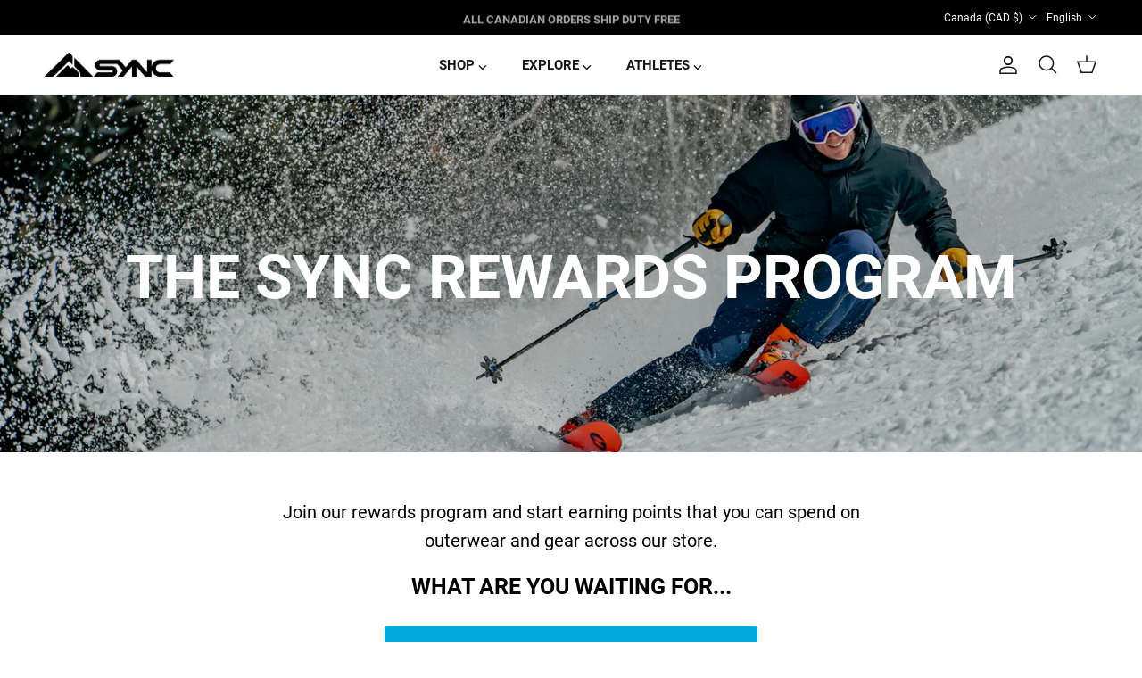

--- FILE ---
content_type: text/json
request_url: https://conf.config-security.com/model
body_size: 83
content:
{"title":"recommendation AI model (keras)","structure":"release_id=0x6e:3d:47:21:2c:66:5a:31:2f:66:55:72:5f:3a:4b:64:37:28:55:49:6a:5a:75:76:26:28:67:7c:36;keras;mnnkv43pqtcayku67vavxs0k9xcgo829s5z1iwvyjd9ubadymhlhljr2sugokzekuflusjt0","weights":"../weights/6e3d4721.h5","biases":"../biases/6e3d4721.h5"}

--- FILE ---
content_type: application/javascript; charset=utf-8
request_url: https://acorn-store-frontend-j21eg1jz2.cdn.withremark.com/chunk-3HYN4KRS.js
body_size: 147455
content:
import{a as ci,b as Wi,c as _,d as $i,e as Ki}from"https://acorn-store-frontend-j21eg1jz2.cdn.withremark.com/chunk-SYEGQLJZ.js";var gc=Wi(oe=>{"use strict";var qs=Symbol.for("react.transitional.element"),FN=Symbol.for("react.portal"),wN=Symbol.for("react.fragment"),EN=Symbol.for("react.strict_mode"),TN=Symbol.for("react.profiler"),xN=Symbol.for("react.consumer"),PN=Symbol.for("react.context"),CN=Symbol.for("react.forward_ref"),ON=Symbol.for("react.suspense"),IN=Symbol.for("react.memo"),cc=Symbol.for("react.lazy"),AN=Symbol.for("react.activity"),lc=Symbol.iterator;function RN(e){return e===null||typeof e!="object"?null:(e=lc&&e[lc]||e["@@iterator"],typeof e=="function"?e:null)}var mc={isMounted:function(){return!1},enqueueForceUpdate:function(){},enqueueReplaceState:function(){},enqueueSetState:function(){}},pc=Object.assign,vc={};function Xi(e,t,n){this.props=e,this.context=t,this.refs=vc,this.updater=n||mc}Xi.prototype.isReactComponent={};Xi.prototype.setState=function(e,t){if(typeof e!="object"&&typeof e!="function"&&e!=null)throw Error("takes an object of state variables to update or a function which returns an object of state variables.");this.updater.enqueueSetState(this,e,t,"setState")};Xi.prototype.forceUpdate=function(e){this.updater.enqueueForceUpdate(this,e,"forceUpdate")};function kc(){}kc.prototype=Xi.prototype;function Hs(e,t,n){this.props=e,this.context=t,this.refs=vc,this.updater=n||mc}var Ws=Hs.prototype=new kc;Ws.constructor=Hs;pc(Ws,Xi.prototype);Ws.isPureReactComponent=!0;var sc=Array.isArray;function Bs(){}var Oe={H:null,A:null,T:null,S:null},fc=Object.prototype.hasOwnProperty;function $s(e,t,n){var a=n.ref;return{$$typeof:qs,type:e,key:t,ref:a!==void 0?a:null,props:n}}function DN(e,t){return $s(e.type,t,e.props)}function Ks(e){return typeof e=="object"&&e!==null&&e.$$typeof===qs}function LN(e){var t={"=":"=0",":":"=2"};return"$"+e.replace(/[=:]/g,function(n){return t[n]})}var dc=/\/+/g;function zs(e,t){return typeof e=="object"&&e!==null&&e.key!=null?LN(""+e.key):t.toString(36)}function VN(e){switch(e.status){case"fulfilled":return e.value;case"rejected":throw e.reason;default:switch(typeof e.status=="string"?e.then(Bs,Bs):(e.status="pending",e.then(function(t){e.status==="pending"&&(e.status="fulfilled",e.value=t)},function(t){e.status==="pending"&&(e.status="rejected",e.reason=t)})),e.status){case"fulfilled":return e.value;case"rejected":throw e.reason}}throw e}function Yi(e,t,n,a,i){var r=typeof e;(r==="undefined"||r==="boolean")&&(e=null);var o=!1;if(e===null)o=!0;else switch(r){case"bigint":case"string":case"number":o=!0;break;case"object":switch(e.$$typeof){case qs:case FN:o=!0;break;case cc:return o=e._init,Yi(o(e._payload),t,n,a,i)}}if(o)return i=i(e),o=a===""?"."+zs(e,0):a,sc(i)?(n="",o!=null&&(n=o.replace(dc,"$&/")+"/"),Yi(i,t,n,"",function(d){return d})):i!=null&&(Ks(i)&&(i=DN(i,n+(i.key==null||e&&e.key===i.key?"":(""+i.key).replace(dc,"$&/")+"/")+o)),t.push(i)),1;o=0;var l=a===""?".":a+":";if(sc(e))for(var s=0;s<e.length;s++)a=e[s],r=l+zs(a,s),o+=Yi(a,t,n,r,i);else if(s=RN(e),typeof s=="function")for(e=s.call(e),s=0;!(a=e.next()).done;)a=a.value,r=l+zs(a,s++),o+=Yi(a,t,n,r,i);else if(r==="object"){if(typeof e.then=="function")return Yi(VN(e),t,n,a,i);throw t=String(e),Error("Objects are not valid as a React child (found: "+(t==="[object Object]"?"object with keys {"+Object.keys(e).join(", ")+"}":t)+"). If you meant to render a collection of children, use an array instead.")}return o}function Xo(e,t,n){if(e==null)return e;var a=[],i=0;return Yi(e,a,"","",function(r){return t.call(n,r,i++)}),a}function MN(e){if(e._status===-1){var t=e._result;t=t(),t.then(function(n){(e._status===0||e._status===-1)&&(e._status=1,e._result=n)},function(n){(e._status===0||e._status===-1)&&(e._status=2,e._result=n)}),e._status===-1&&(e._status=0,e._result=t)}if(e._status===1)return e._result.default;throw e._result}var uc=typeof reportError=="function"?reportError:function(e){if(typeof window=="object"&&typeof window.ErrorEvent=="function"){var t=new window.ErrorEvent("error",{bubbles:!0,cancelable:!0,message:typeof e=="object"&&e!==null&&typeof e.message=="string"?String(e.message):String(e),error:e});if(!window.dispatchEvent(t))return}else if(typeof process=="object"&&typeof process.emit=="function"){process.emit("uncaughtException",e);return}console.error(e)},jN={map:Xo,forEach:function(e,t,n){Xo(e,function(){t.apply(this,arguments)},n)},count:function(e){var t=0;return Xo(e,function(){t++}),t},toArray:function(e){return Xo(e,function(t){return t})||[]},only:function(e){if(!Ks(e))throw Error("React.Children.only expected to receive a single React element child.");return e}};oe.Activity=AN;oe.Children=jN;oe.Component=Xi;oe.Fragment=wN;oe.Profiler=TN;oe.PureComponent=Hs;oe.StrictMode=EN;oe.Suspense=ON;oe.__CLIENT_INTERNALS_DO_NOT_USE_OR_WARN_USERS_THEY_CANNOT_UPGRADE=Oe;oe.__COMPILER_RUNTIME={__proto__:null,c:function(e){return Oe.H.useMemoCache(e)}};oe.cache=function(e){return function(){return e.apply(null,arguments)}};oe.cacheSignal=function(){return null};oe.cloneElement=function(e,t,n){if(e==null)throw Error("The argument must be a React element, but you passed "+e+".");var a=pc({},e.props),i=e.key;if(t!=null)for(r in t.key!==void 0&&(i=""+t.key),t)!fc.call(t,r)||r==="key"||r==="__self"||r==="__source"||r==="ref"&&t.ref===void 0||(a[r]=t[r]);var r=arguments.length-2;if(r===1)a.children=n;else if(1<r){for(var o=Array(r),l=0;l<r;l++)o[l]=arguments[l+2];a.children=o}return $s(e.type,i,a)};oe.createContext=function(e){return e={$$typeof:PN,_currentValue:e,_currentValue2:e,_threadCount:0,Provider:null,Consumer:null},e.Provider=e,e.Consumer={$$typeof:xN,_context:e},e};oe.createElement=function(e,t,n){var a,i={},r=null;if(t!=null)for(a in t.key!==void 0&&(r=""+t.key),t)fc.call(t,a)&&a!=="key"&&a!=="__self"&&a!=="__source"&&(i[a]=t[a]);var o=arguments.length-2;if(o===1)i.children=n;else if(1<o){for(var l=Array(o),s=0;s<o;s++)l[s]=arguments[s+2];i.children=l}if(e&&e.defaultProps)for(a in o=e.defaultProps,o)i[a]===void 0&&(i[a]=o[a]);return $s(e,r,i)};oe.createRef=function(){return{current:null}};oe.forwardRef=function(e){return{$$typeof:CN,render:e}};oe.isValidElement=Ks;oe.lazy=function(e){return{$$typeof:cc,_payload:{_status:-1,_result:e},_init:MN}};oe.memo=function(e,t){return{$$typeof:IN,type:e,compare:t===void 0?null:t}};oe.startTransition=function(e){var t=Oe.T,n={};Oe.T=n;try{var a=e(),i=Oe.S;i!==null&&i(n,a),typeof a=="object"&&a!==null&&typeof a.then=="function"&&a.then(Bs,uc)}catch(r){uc(r)}finally{t!==null&&n.types!==null&&(t.types=n.types),Oe.T=t}};oe.unstable_useCacheRefresh=function(){return Oe.H.useCacheRefresh()};oe.use=function(e){return Oe.H.use(e)};oe.useActionState=function(e,t,n){return Oe.H.useActionState(e,t,n)};oe.useCallback=function(e,t){return Oe.H.useCallback(e,t)};oe.useContext=function(e){return Oe.H.useContext(e)};oe.useDebugValue=function(){};oe.useDeferredValue=function(e,t){return Oe.H.useDeferredValue(e,t)};oe.useEffect=function(e,t){return Oe.H.useEffect(e,t)};oe.useEffectEvent=function(e){return Oe.H.useEffectEvent(e)};oe.useId=function(){return Oe.H.useId()};oe.useImperativeHandle=function(e,t,n){return Oe.H.useImperativeHandle(e,t,n)};oe.useInsertionEffect=function(e,t){return Oe.H.useInsertionEffect(e,t)};oe.useLayoutEffect=function(e,t){return Oe.H.useLayoutEffect(e,t)};oe.useMemo=function(e,t){return Oe.H.useMemo(e,t)};oe.useOptimistic=function(e,t){return Oe.H.useOptimistic(e,t)};oe.useReducer=function(e,t,n){return Oe.H.useReducer(e,t,n)};oe.useRef=function(e){return Oe.H.useRef(e)};oe.useState=function(e){return Oe.H.useState(e)};oe.useSyncExternalStore=function(e,t,n){return Oe.H.useSyncExternalStore(e,t,n)};oe.useTransition=function(){return Oe.H.useTransition()};oe.version="19.2.3"});var R=Wi((OR,hc)=>{"use strict";hc.exports=gc()});var yp=Wi(Il=>{"use strict";var W0=Symbol.for("react.transitional.element"),$0=Symbol.for("react.fragment");function hp(e,t,n){var a=null;if(n!==void 0&&(a=""+n),t.key!==void 0&&(a=""+t.key),"key"in t){n={};for(var i in t)i!=="key"&&(n[i]=t[i])}else n=t;return t=n.ref,{$$typeof:W0,type:e,key:a,ref:t!==void 0?t:null,props:n}}Il.Fragment=$0;Il.jsx=hp;Il.jsxs=hp});var U=Wi((pD,bp)=>{"use strict";bp.exports=yp()});var Sp=Wi(Vt=>{"use strict";var K0=R();function Np(e){var t="https://react.dev/errors/"+e;if(1<arguments.length){t+="?args[]="+encodeURIComponent(arguments[1]);for(var n=2;n<arguments.length;n++)t+="&args[]="+encodeURIComponent(arguments[n])}return"Minified React error #"+e+"; visit "+t+" for the full message or use the non-minified dev environment for full errors and additional helpful warnings."}function Wa(){}var Lt={d:{f:Wa,r:function(){throw Error(Np(522))},D:Wa,C:Wa,L:Wa,m:Wa,X:Wa,S:Wa,M:Wa},p:0,findDOMNode:null},Y0=Symbol.for("react.portal");function X0(e,t,n){var a=3<arguments.length&&arguments[3]!==void 0?arguments[3]:null;return{$$typeof:Y0,key:a==null?null:""+a,children:e,containerInfo:t,implementation:n}}var fo=K0.__CLIENT_INTERNALS_DO_NOT_USE_OR_WARN_USERS_THEY_CANNOT_UPGRADE;function Al(e,t){if(e==="font")return"";if(typeof t=="string")return t==="use-credentials"?t:""}Vt.__DOM_INTERNALS_DO_NOT_USE_OR_WARN_USERS_THEY_CANNOT_UPGRADE=Lt;Vt.createPortal=function(e,t){var n=2<arguments.length&&arguments[2]!==void 0?arguments[2]:null;if(!t||t.nodeType!==1&&t.nodeType!==9&&t.nodeType!==11)throw Error(Np(299));return X0(e,t,null,n)};Vt.flushSync=function(e){var t=fo.T,n=Lt.p;try{if(fo.T=null,Lt.p=2,e)return e()}finally{fo.T=t,Lt.p=n,Lt.d.f()}};Vt.preconnect=function(e,t){typeof e=="string"&&(t?(t=t.crossOrigin,t=typeof t=="string"?t==="use-credentials"?t:"":void 0):t=null,Lt.d.C(e,t))};Vt.prefetchDNS=function(e){typeof e=="string"&&Lt.d.D(e)};Vt.preinit=function(e,t){if(typeof e=="string"&&t&&typeof t.as=="string"){var n=t.as,a=Al(n,t.crossOrigin),i=typeof t.integrity=="string"?t.integrity:void 0,r=typeof t.fetchPriority=="string"?t.fetchPriority:void 0;n==="style"?Lt.d.S(e,typeof t.precedence=="string"?t.precedence:void 0,{crossOrigin:a,integrity:i,fetchPriority:r}):n==="script"&&Lt.d.X(e,{crossOrigin:a,integrity:i,fetchPriority:r,nonce:typeof t.nonce=="string"?t.nonce:void 0})}};Vt.preinitModule=function(e,t){if(typeof e=="string")if(typeof t=="object"&&t!==null){if(t.as==null||t.as==="script"){var n=Al(t.as,t.crossOrigin);Lt.d.M(e,{crossOrigin:n,integrity:typeof t.integrity=="string"?t.integrity:void 0,nonce:typeof t.nonce=="string"?t.nonce:void 0})}}else t==null&&Lt.d.M(e)};Vt.preload=function(e,t){if(typeof e=="string"&&typeof t=="object"&&t!==null&&typeof t.as=="string"){var n=t.as,a=Al(n,t.crossOrigin);Lt.d.L(e,n,{crossOrigin:a,integrity:typeof t.integrity=="string"?t.integrity:void 0,nonce:typeof t.nonce=="string"?t.nonce:void 0,type:typeof t.type=="string"?t.type:void 0,fetchPriority:typeof t.fetchPriority=="string"?t.fetchPriority:void 0,referrerPolicy:typeof t.referrerPolicy=="string"?t.referrerPolicy:void 0,imageSrcSet:typeof t.imageSrcSet=="string"?t.imageSrcSet:void 0,imageSizes:typeof t.imageSizes=="string"?t.imageSizes:void 0,media:typeof t.media=="string"?t.media:void 0})}};Vt.preloadModule=function(e,t){if(typeof e=="string")if(t){var n=Al(t.as,t.crossOrigin);Lt.d.m(e,{as:typeof t.as=="string"&&t.as!=="script"?t.as:void 0,crossOrigin:n,integrity:typeof t.integrity=="string"?t.integrity:void 0})}else Lt.d.m(e)};Vt.requestFormReset=function(e){Lt.d.r(e)};Vt.unstable_batchedUpdates=function(e,t){return e(t)};Vt.useFormState=function(e,t,n){return fo.H.useFormState(e,t,n)};Vt.useFormStatus=function(){return fo.H.useHostTransitionStatus()};Vt.version="19.2.3"});var wp=Wi((kD,Fp)=>{"use strict";function _p(){if(!(typeof __REACT_DEVTOOLS_GLOBAL_HOOK__>"u"||typeof __REACT_DEVTOOLS_GLOBAL_HOOK__.checkDCE!="function"))try{__REACT_DEVTOOLS_GLOBAL_HOOK__.checkDCE(_p)}catch(e){console.error(e)}}_p(),Fp.exports=Sp()});var eo={AiJoined:"AIJoined",AiLeft:"AILeft",ChangeConversationDeviceViaUrl:"ChangeConversationDeviceViaURL",Closed:"Closed",Escalated:"Escalated",EscalationFailed:"EscalationFailed",FindingExpert:"FindingExpert",IdleCancel:"IdleCancel",IdleWarningCustomerAbandon:"IdleWarningCustomerAbandon",IdleWarningExpertAbandon:"IdleWarningExpertAbandon",Joined:"Joined",Left:"Left",Message:"Message",NpsRequest:"NPSRequest",NameRequest:"NameRequest",NoExpertsAvailable:"NoExpertsAvailable",Note:"Note",PiiAcknowledged:"PiiAcknowledged",PiiRequest:"PiiRequest",Recommended:"Recommended",Reopened:"Reopened",Started:"Started",TransferFailed:"TransferFailed",TransferForced:"TransferForced",TransferRequested:"TransferRequested"};var GN={HumanOnly:"HUMAN_ONLY",PreferAi:"PREFER_AI",PreferHumanWithAiFallback:"PREFER_HUMAN_WITH_AI_FALLBACK"};var et={CartAdd:"CartAdd",CartRemove:"CartRemove",CartUpdate:"CartUpdate",CategoryPageView:"CategoryPageView",PageView:"PageView",ProductPageView:"ProductPageView",Purchase:"Purchase",Search:"Search",UserLeave:"UserLeave",UserReturn:"UserReturn"};var Jo={En:"EN",Fr:"FR"};var UN={ChattingToolEasyToUse:"ChattingToolEasyToUse",Condescending:"Condescending",DidntConsiderBudget:"DidntConsiderBudget",DidntGetEnoughInformation:"DidntGetEnoughInformation",DidntHaveWhatIWasLookingFor:"DidntHaveWhatIWasLookingFor",DidntLikeProduct:"DidntLikeProduct",ExpertListened:"ExpertListened",ExpertNotKnowledgeable:"ExpertNotKnowledgeable",ExpertWasKnowledgeable:"ExpertWasKnowledgeable",Friendly:"Friendly",Impersonal:"Impersonal",IrrelevantRecommendations:"IrrelevantRecommendations",Pushy:"Pushy",QualityRecommendations:"QualityRecommendations",RespondedQuickly:"RespondedQuickly",RespondedSlowly:"RespondedSlowly",Unprofessional:"Unprofessional",WaitedTooLong:"WaitedTooLong"};var zN={Completed:"COMPLETED",Open:"OPEN",Skipped:"SKIPPED"},BN={Email:"EMAIL",FirstName:"FIRST_NAME",Phone:"PHONE"},Ys={BigCommerce:"BigCommerce",Generic:"Generic",Magento:"Magento",SalesforceCommerceCloud:"SalesforceCommerceCloud",ShopSite:"ShopSite",Shopify:"Shopify",WooCommerce:"WooCommerce"};var qN={Email:"EMAIL",Name:"NAME"};var yc={kind:"Document",definitions:[{kind:"OperationDefinition",operation:"mutation",name:{kind:"Name",value:"StartConversation"},variableDefinitions:[{kind:"VariableDefinition",variable:{kind:"Variable",name:{kind:"Name",value:"lead"}},type:{kind:"NamedType",name:{kind:"Name",value:"String"}}},{kind:"VariableDefinition",variable:{kind:"Variable",name:{kind:"Name",value:"vendorId"}},type:{kind:"NonNullType",type:{kind:"NamedType",name:{kind:"Name",value:"ID"}}}},{kind:"VariableDefinition",variable:{kind:"Variable",name:{kind:"Name",value:"source"}},type:{kind:"NamedType",name:{kind:"Name",value:"StartOrReopenConversationSource"}}},{kind:"VariableDefinition",variable:{kind:"Variable",name:{kind:"Name",value:"impersonatedExpertId"}},type:{kind:"NamedType",name:{kind:"Name",value:"ID"}}},{kind:"VariableDefinition",variable:{kind:"Variable",name:{kind:"Name",value:"questionId"}},type:{kind:"NamedType",name:{kind:"Name",value:"ID"}}},{kind:"VariableDefinition",variable:{kind:"Variable",name:{kind:"Name",value:"pathname"}},type:{kind:"NamedType",name:{kind:"Name",value:"String"}}}],selectionSet:{kind:"SelectionSet",selections:[{kind:"Field",name:{kind:"Name",value:"createConversation"},arguments:[{kind:"Argument",name:{kind:"Name",value:"lead"},value:{kind:"Variable",name:{kind:"Name",value:"lead"}}},{kind:"Argument",name:{kind:"Name",value:"vendorId"},value:{kind:"Variable",name:{kind:"Name",value:"vendorId"}}},{kind:"Argument",name:{kind:"Name",value:"source"},value:{kind:"Variable",name:{kind:"Name",value:"source"}}},{kind:"Argument",name:{kind:"Name",value:"impersonatedExpertId"},value:{kind:"Variable",name:{kind:"Name",value:"impersonatedExpertId"}}},{kind:"Argument",name:{kind:"Name",value:"questionId"},value:{kind:"Variable",name:{kind:"Name",value:"questionId"}}},{kind:"Argument",name:{kind:"Name",value:"pathname"},value:{kind:"Variable",name:{kind:"Name",value:"pathname"}}}],selectionSet:{kind:"SelectionSet",selections:[{kind:"FragmentSpread",name:{kind:"Name",value:"conversationFragment"}}]}}]}},{kind:"FragmentDefinition",name:{kind:"Name",value:"expertFragment"},typeCondition:{kind:"NamedType",name:{kind:"Name",value:"ExpertProfile"}},selectionSet:{kind:"SelectionSet",selections:[{kind:"Field",name:{kind:"Name",value:"id"}},{kind:"Field",name:{kind:"Name",value:"publicName"}},{kind:"Field",name:{kind:"Name",value:"avatar"}},{kind:"Field",name:{kind:"Name",value:"coverPhoto"}},{kind:"Field",name:{kind:"Name",value:"bio"}},{kind:"Field",name:{kind:"Name",value:"tagline"}},{kind:"Field",name:{kind:"Name",value:"link"}},{kind:"Field",name:{kind:"Name",value:"location"}},{kind:"Field",name:{kind:"Name",value:"qualifications"},selectionSet:{kind:"SelectionSet",selections:[{kind:"Field",name:{kind:"Name",value:"id"}},{kind:"Field",name:{kind:"Name",value:"icon"}},{kind:"Field",name:{kind:"Name",value:"title"}},{kind:"Field",name:{kind:"Name",value:"endDate"}},{kind:"Field",name:{kind:"Name",value:"startDate"}},{kind:"Field",name:{kind:"Name",value:"description"}}]}},{kind:"Field",name:{kind:"Name",value:"workExperience"},selectionSet:{kind:"SelectionSet",selections:[{kind:"Field",name:{kind:"Name",value:"id"}},{kind:"Field",name:{kind:"Name",value:"role"}},{kind:"Field",name:{kind:"Name",value:"startDate"}},{kind:"Field",name:{kind:"Name",value:"endDate"}},{kind:"Field",name:{kind:"Name",value:"employer"}}]}},{kind:"Field",name:{kind:"Name",value:"socialLinks"},selectionSet:{kind:"SelectionSet",selections:[{kind:"Field",name:{kind:"Name",value:"link"}},{kind:"Field",name:{kind:"Name",value:"socialMediaNetworkName"}}]}},{kind:"Field",name:{kind:"Name",value:"gallery"},selectionSet:{kind:"SelectionSet",selections:[{kind:"Field",name:{kind:"Name",value:"id"}},{kind:"Field",name:{kind:"Name",value:"url"}}]}}]}},{kind:"FragmentDefinition",name:{kind:"Name",value:"participantFragment"},typeCondition:{kind:"NamedType",name:{kind:"Name",value:"ConversationParticipant"}},selectionSet:{kind:"SelectionSet",selections:[{kind:"Field",name:{kind:"Name",value:"chatServiceUsername"}},{kind:"Field",name:{kind:"Name",value:"name"}},{kind:"Field",name:{kind:"Name",value:"avatarUrl"}},{kind:"Field",name:{kind:"Name",value:"expertProfile"},selectionSet:{kind:"SelectionSet",selections:[{kind:"FragmentSpread",name:{kind:"Name",value:"expertFragment"}}]}}]}},{kind:"FragmentDefinition",name:{kind:"Name",value:"npsFragment"},typeCondition:{kind:"NamedType",name:{kind:"Name",value:"NetPromoterScoreSurvey"}},selectionSet:{kind:"SelectionSet",selections:[{kind:"Field",name:{kind:"Name",value:"rating"}},{kind:"Field",name:{kind:"Name",value:"tag"}},{kind:"Field",name:{kind:"Name",value:"id"}},{kind:"Field",name:{kind:"Name",value:"additionalNotes"}},{kind:"Field",name:{kind:"Name",value:"created"}},{kind:"Field",name:{kind:"Name",value:"updated"}},{kind:"Field",name:{kind:"Name",value:"completed"}},{kind:"Field",name:{kind:"Name",value:"skipped"}},{kind:"Field",name:{kind:"Name",value:"expert"},selectionSet:{kind:"SelectionSet",selections:[{kind:"FragmentSpread",name:{kind:"Name",value:"expertFragment"}}]}},{kind:"Field",name:{kind:"Name",value:"impersonatedExpert"},selectionSet:{kind:"SelectionSet",selections:[{kind:"FragmentSpread",name:{kind:"Name",value:"expertFragment"}}]}}]}},{kind:"FragmentDefinition",name:{kind:"Name",value:"conversationFragment"},typeCondition:{kind:"NamedType",name:{kind:"Name",value:"Conversation"}},selectionSet:{kind:"SelectionSet",selections:[{kind:"Field",name:{kind:"Name",value:"id"}},{kind:"Field",name:{kind:"Name",value:"status"}},{kind:"Field",name:{kind:"Name",value:"lastReadMessageTime"},arguments:[{kind:"Argument",name:{kind:"Name",value:"lead"},value:{kind:"Variable",name:{kind:"Name",value:"lead"}}}]},{kind:"Field",name:{kind:"Name",value:"vendor"},selectionSet:{kind:"SelectionSet",selections:[{kind:"Field",name:{kind:"Name",value:"id"}},{kind:"Field",name:{kind:"Name",value:"slug"}}]}},{kind:"Field",name:{kind:"Name",value:"participants"},arguments:[{kind:"Argument",name:{kind:"Name",value:"includePastParticipants"},value:{kind:"BooleanValue",value:!0}}],selectionSet:{kind:"SelectionSet",selections:[{kind:"FragmentSpread",name:{kind:"Name",value:"participantFragment"}}]}},{kind:"Field",name:{kind:"Name",value:"currentExpert"},selectionSet:{kind:"SelectionSet",selections:[{kind:"FragmentSpread",name:{kind:"Name",value:"expertFragment"}}]}},{kind:"Field",name:{kind:"Name",value:"currentImpersonatedExpert"},selectionSet:{kind:"SelectionSet",selections:[{kind:"FragmentSpread",name:{kind:"Name",value:"expertFragment"}}]}},{kind:"Field",name:{kind:"Name",value:"npsSurveys"},arguments:[{kind:"Argument",name:{kind:"Name",value:"lead"},value:{kind:"Variable",name:{kind:"Name",value:"lead"}}}],selectionSet:{kind:"SelectionSet",selections:[{kind:"FragmentSpread",name:{kind:"Name",value:"npsFragment"}}]}}]}}]},Xs={kind:"Document",definitions:[{kind:"OperationDefinition",operation:"mutation",name:{kind:"Name",value:"SendEvent"},variableDefinitions:[{kind:"VariableDefinition",variable:{kind:"Variable",name:{kind:"Name",value:"input"}},type:{kind:"NonNullType",type:{kind:"NamedType",name:{kind:"Name",value:"CreateCustomerEventInput"}}}}],selectionSet:{kind:"SelectionSet",selections:[{kind:"Field",name:{kind:"Name",value:"sendEvent"},arguments:[{kind:"Argument",name:{kind:"Name",value:"sendEventInput"},value:{kind:"Variable",name:{kind:"Name",value:"input"}}}]}]}}]},bc={kind:"Document",definitions:[{kind:"OperationDefinition",operation:"mutation",name:{kind:"Name",value:"Identify"},variableDefinitions:[{kind:"VariableDefinition",variable:{kind:"Variable",name:{kind:"Name",value:"lead"}},type:{kind:"NonNullType",type:{kind:"NamedType",name:{kind:"Name",value:"String"}}}},{kind:"VariableDefinition",variable:{kind:"Variable",name:{kind:"Name",value:"email"}},type:{kind:"NamedType",name:{kind:"Name",value:"String"}}},{kind:"VariableDefinition",variable:{kind:"Variable",name:{kind:"Name",value:"phone"}},type:{kind:"NamedType",name:{kind:"Name",value:"String"}}},{kind:"VariableDefinition",variable:{kind:"Variable",name:{kind:"Name",value:"conversationId"}},type:{kind:"NamedType",name:{kind:"Name",value:"ID"}}},{kind:"VariableDefinition",variable:{kind:"Variable",name:{kind:"Name",value:"requestId"}},type:{kind:"NamedType",name:{kind:"Name",value:"String"}}},{kind:"VariableDefinition",variable:{kind:"Variable",name:{kind:"Name",value:"firstName"}},type:{kind:"NamedType",name:{kind:"Name",value:"String"}}},{kind:"VariableDefinition",variable:{kind:"Variable",name:{kind:"Name",value:"acceptsMarketing"}},type:{kind:"NamedType",name:{kind:"Name",value:"Boolean"}}}],selectionSet:{kind:"SelectionSet",selections:[{kind:"Field",name:{kind:"Name",value:"identifyLead"},arguments:[{kind:"Argument",name:{kind:"Name",value:"lead"},value:{kind:"Variable",name:{kind:"Name",value:"lead"}}},{kind:"Argument",name:{kind:"Name",value:"email"},value:{kind:"Variable",name:{kind:"Name",value:"email"}}},{kind:"Argument",name:{kind:"Name",value:"phone"},value:{kind:"Variable",name:{kind:"Name",value:"phone"}}},{kind:"Argument",name:{kind:"Name",value:"conversationId"},value:{kind:"Variable",name:{kind:"Name",value:"conversationId"}}},{kind:"Argument",name:{kind:"Name",value:"requestMessageId"},value:{kind:"Variable",name:{kind:"Name",value:"requestId"}}},{kind:"Argument",name:{kind:"Name",value:"firstName"},value:{kind:"Variable",name:{kind:"Name",value:"firstName"}}},{kind:"Argument",name:{kind:"Name",value:"acceptsMarketing"},value:{kind:"Variable",name:{kind:"Name",value:"acceptsMarketing"}}}]}]}}]},Nc={kind:"Document",definitions:[{kind:"OperationDefinition",operation:"mutation",name:{kind:"Name",value:"postOrder"},variableDefinitions:[{kind:"VariableDefinition",variable:{kind:"Variable",name:{kind:"Name",value:"shopUrl"}},type:{kind:"NonNullType",type:{kind:"NamedType",name:{kind:"Name",value:"String"}}}},{kind:"VariableDefinition",variable:{kind:"Variable",name:{kind:"Name",value:"lead"}},type:{kind:"NamedType",name:{kind:"Name",value:"String"}}},{kind:"VariableDefinition",variable:{kind:"Variable",name:{kind:"Name",value:"rawData"}},type:{kind:"NonNullType",type:{kind:"NamedType",name:{kind:"Name",value:"String"}}}},{kind:"VariableDefinition",variable:{kind:"Variable",name:{kind:"Name",value:"platform"}},type:{kind:"NonNullType",type:{kind:"NamedType",name:{kind:"Name",value:"Platform"}}}}],selectionSet:{kind:"SelectionSet",selections:[{kind:"Field",name:{kind:"Name",value:"postOrder"},arguments:[{kind:"Argument",name:{kind:"Name",value:"shopUrl"},value:{kind:"Variable",name:{kind:"Name",value:"shopUrl"}}},{kind:"Argument",name:{kind:"Name",value:"lead"},value:{kind:"Variable",name:{kind:"Name",value:"lead"}}},{kind:"Argument",name:{kind:"Name",value:"rawData"},value:{kind:"Variable",name:{kind:"Name",value:"rawData"}}},{kind:"Argument",name:{kind:"Name",value:"platform"},value:{kind:"Variable",name:{kind:"Name",value:"platform"}}}]}]}}]},Sc={kind:"Document",definitions:[{kind:"OperationDefinition",operation:"mutation",name:{kind:"Name",value:"SurveyResponse"},variableDefinitions:[{kind:"VariableDefinition",variable:{kind:"Variable",name:{kind:"Name",value:"lead"}},type:{kind:"NonNullType",type:{kind:"NamedType",name:{kind:"Name",value:"String"}}}},{kind:"VariableDefinition",variable:{kind:"Variable",name:{kind:"Name",value:"id"}},type:{kind:"NonNullType",type:{kind:"NamedType",name:{kind:"Name",value:"ID"}}}},{kind:"VariableDefinition",variable:{kind:"Variable",name:{kind:"Name",value:"notes"}},type:{kind:"NamedType",name:{kind:"Name",value:"String"}}},{kind:"VariableDefinition",variable:{kind:"Variable",name:{kind:"Name",value:"rating"}},type:{kind:"NonNullType",type:{kind:"NamedType",name:{kind:"Name",value:"Int"}}}},{kind:"VariableDefinition",variable:{kind:"Variable",name:{kind:"Name",value:"tag"}},type:{kind:"NamedType",name:{kind:"Name",value:"NPSTag"}}}],selectionSet:{kind:"SelectionSet",selections:[{kind:"Field",name:{kind:"Name",value:"submitNPS"},arguments:[{kind:"Argument",name:{kind:"Name",value:"lead"},value:{kind:"Variable",name:{kind:"Name",value:"lead"}}},{kind:"Argument",name:{kind:"Name",value:"npsSurveyId"},value:{kind:"Variable",name:{kind:"Name",value:"id"}}},{kind:"Argument",name:{kind:"Name",value:"tag"},value:{kind:"Variable",name:{kind:"Name",value:"tag"}}},{kind:"Argument",name:{kind:"Name",value:"rating"},value:{kind:"Variable",name:{kind:"Name",value:"rating"}}},{kind:"Argument",name:{kind:"Name",value:"additionalNotes"},value:{kind:"Variable",name:{kind:"Name",value:"notes"}}}],selectionSet:{kind:"SelectionSet",selections:[{kind:"FragmentSpread",name:{kind:"Name",value:"npsFragment"}}]}}]}},{kind:"FragmentDefinition",name:{kind:"Name",value:"expertFragment"},typeCondition:{kind:"NamedType",name:{kind:"Name",value:"ExpertProfile"}},selectionSet:{kind:"SelectionSet",selections:[{kind:"Field",name:{kind:"Name",value:"id"}},{kind:"Field",name:{kind:"Name",value:"publicName"}},{kind:"Field",name:{kind:"Name",value:"avatar"}},{kind:"Field",name:{kind:"Name",value:"coverPhoto"}},{kind:"Field",name:{kind:"Name",value:"bio"}},{kind:"Field",name:{kind:"Name",value:"tagline"}},{kind:"Field",name:{kind:"Name",value:"link"}},{kind:"Field",name:{kind:"Name",value:"location"}},{kind:"Field",name:{kind:"Name",value:"qualifications"},selectionSet:{kind:"SelectionSet",selections:[{kind:"Field",name:{kind:"Name",value:"id"}},{kind:"Field",name:{kind:"Name",value:"icon"}},{kind:"Field",name:{kind:"Name",value:"title"}},{kind:"Field",name:{kind:"Name",value:"endDate"}},{kind:"Field",name:{kind:"Name",value:"startDate"}},{kind:"Field",name:{kind:"Name",value:"description"}}]}},{kind:"Field",name:{kind:"Name",value:"workExperience"},selectionSet:{kind:"SelectionSet",selections:[{kind:"Field",name:{kind:"Name",value:"id"}},{kind:"Field",name:{kind:"Name",value:"role"}},{kind:"Field",name:{kind:"Name",value:"startDate"}},{kind:"Field",name:{kind:"Name",value:"endDate"}},{kind:"Field",name:{kind:"Name",value:"employer"}}]}},{kind:"Field",name:{kind:"Name",value:"socialLinks"},selectionSet:{kind:"SelectionSet",selections:[{kind:"Field",name:{kind:"Name",value:"link"}},{kind:"Field",name:{kind:"Name",value:"socialMediaNetworkName"}}]}},{kind:"Field",name:{kind:"Name",value:"gallery"},selectionSet:{kind:"SelectionSet",selections:[{kind:"Field",name:{kind:"Name",value:"id"}},{kind:"Field",name:{kind:"Name",value:"url"}}]}}]}},{kind:"FragmentDefinition",name:{kind:"Name",value:"npsFragment"},typeCondition:{kind:"NamedType",name:{kind:"Name",value:"NetPromoterScoreSurvey"}},selectionSet:{kind:"SelectionSet",selections:[{kind:"Field",name:{kind:"Name",value:"rating"}},{kind:"Field",name:{kind:"Name",value:"tag"}},{kind:"Field",name:{kind:"Name",value:"id"}},{kind:"Field",name:{kind:"Name",value:"additionalNotes"}},{kind:"Field",name:{kind:"Name",value:"created"}},{kind:"Field",name:{kind:"Name",value:"updated"}},{kind:"Field",name:{kind:"Name",value:"completed"}},{kind:"Field",name:{kind:"Name",value:"skipped"}},{kind:"Field",name:{kind:"Name",value:"expert"},selectionSet:{kind:"SelectionSet",selections:[{kind:"FragmentSpread",name:{kind:"Name",value:"expertFragment"}}]}},{kind:"Field",name:{kind:"Name",value:"impersonatedExpert"},selectionSet:{kind:"SelectionSet",selections:[{kind:"FragmentSpread",name:{kind:"Name",value:"expertFragment"}}]}}]}}]},_c={kind:"Document",definitions:[{kind:"OperationDefinition",operation:"mutation",name:{kind:"Name",value:"SkipSurveyResponse"},variableDefinitions:[{kind:"VariableDefinition",variable:{kind:"Variable",name:{kind:"Name",value:"lead"}},type:{kind:"NonNullType",type:{kind:"NamedType",name:{kind:"Name",value:"String"}}}},{kind:"VariableDefinition",variable:{kind:"Variable",name:{kind:"Name",value:"id"}},type:{kind:"NonNullType",type:{kind:"NamedType",name:{kind:"Name",value:"ID"}}}}],selectionSet:{kind:"SelectionSet",selections:[{kind:"Field",name:{kind:"Name",value:"skipNPS"},arguments:[{kind:"Argument",name:{kind:"Name",value:"lead"},value:{kind:"Variable",name:{kind:"Name",value:"lead"}}},{kind:"Argument",name:{kind:"Name",value:"npsSurveyId"},value:{kind:"Variable",name:{kind:"Name",value:"id"}}}],selectionSet:{kind:"SelectionSet",selections:[{kind:"FragmentSpread",name:{kind:"Name",value:"npsFragment"}}]}}]}},{kind:"FragmentDefinition",name:{kind:"Name",value:"expertFragment"},typeCondition:{kind:"NamedType",name:{kind:"Name",value:"ExpertProfile"}},selectionSet:{kind:"SelectionSet",selections:[{kind:"Field",name:{kind:"Name",value:"id"}},{kind:"Field",name:{kind:"Name",value:"publicName"}},{kind:"Field",name:{kind:"Name",value:"avatar"}},{kind:"Field",name:{kind:"Name",value:"coverPhoto"}},{kind:"Field",name:{kind:"Name",value:"bio"}},{kind:"Field",name:{kind:"Name",value:"tagline"}},{kind:"Field",name:{kind:"Name",value:"link"}},{kind:"Field",name:{kind:"Name",value:"location"}},{kind:"Field",name:{kind:"Name",value:"qualifications"},selectionSet:{kind:"SelectionSet",selections:[{kind:"Field",name:{kind:"Name",value:"id"}},{kind:"Field",name:{kind:"Name",value:"icon"}},{kind:"Field",name:{kind:"Name",value:"title"}},{kind:"Field",name:{kind:"Name",value:"endDate"}},{kind:"Field",name:{kind:"Name",value:"startDate"}},{kind:"Field",name:{kind:"Name",value:"description"}}]}},{kind:"Field",name:{kind:"Name",value:"workExperience"},selectionSet:{kind:"SelectionSet",selections:[{kind:"Field",name:{kind:"Name",value:"id"}},{kind:"Field",name:{kind:"Name",value:"role"}},{kind:"Field",name:{kind:"Name",value:"startDate"}},{kind:"Field",name:{kind:"Name",value:"endDate"}},{kind:"Field",name:{kind:"Name",value:"employer"}}]}},{kind:"Field",name:{kind:"Name",value:"socialLinks"},selectionSet:{kind:"SelectionSet",selections:[{kind:"Field",name:{kind:"Name",value:"link"}},{kind:"Field",name:{kind:"Name",value:"socialMediaNetworkName"}}]}},{kind:"Field",name:{kind:"Name",value:"gallery"},selectionSet:{kind:"SelectionSet",selections:[{kind:"Field",name:{kind:"Name",value:"id"}},{kind:"Field",name:{kind:"Name",value:"url"}}]}}]}},{kind:"FragmentDefinition",name:{kind:"Name",value:"npsFragment"},typeCondition:{kind:"NamedType",name:{kind:"Name",value:"NetPromoterScoreSurvey"}},selectionSet:{kind:"SelectionSet",selections:[{kind:"Field",name:{kind:"Name",value:"rating"}},{kind:"Field",name:{kind:"Name",value:"tag"}},{kind:"Field",name:{kind:"Name",value:"id"}},{kind:"Field",name:{kind:"Name",value:"additionalNotes"}},{kind:"Field",name:{kind:"Name",value:"created"}},{kind:"Field",name:{kind:"Name",value:"updated"}},{kind:"Field",name:{kind:"Name",value:"completed"}},{kind:"Field",name:{kind:"Name",value:"skipped"}},{kind:"Field",name:{kind:"Name",value:"expert"},selectionSet:{kind:"SelectionSet",selections:[{kind:"FragmentSpread",name:{kind:"Name",value:"expertFragment"}}]}},{kind:"Field",name:{kind:"Name",value:"impersonatedExpert"},selectionSet:{kind:"SelectionSet",selections:[{kind:"FragmentSpread",name:{kind:"Name",value:"expertFragment"}}]}}]}}]},Fc={kind:"Document",definitions:[{kind:"OperationDefinition",operation:"mutation",name:{kind:"Name",value:"ReopenConversation"},variableDefinitions:[{kind:"VariableDefinition",variable:{kind:"Variable",name:{kind:"Name",value:"conversationId"}},type:{kind:"NonNullType",type:{kind:"NamedType",name:{kind:"Name",value:"ID"}}}},{kind:"VariableDefinition",variable:{kind:"Variable",name:{kind:"Name",value:"lead"}},type:{kind:"NonNullType",type:{kind:"NamedType",name:{kind:"Name",value:"String"}}}},{kind:"VariableDefinition",variable:{kind:"Variable",name:{kind:"Name",value:"source"}},type:{kind:"NamedType",name:{kind:"Name",value:"StartOrReopenConversationSource"}}},{kind:"VariableDefinition",variable:{kind:"Variable",name:{kind:"Name",value:"impersonatedExpertId"}},type:{kind:"NamedType",name:{kind:"Name",value:"ID"}}},{kind:"VariableDefinition",variable:{kind:"Variable",name:{kind:"Name",value:"pathname"}},type:{kind:"NamedType",name:{kind:"Name",value:"String"}}}],selectionSet:{kind:"SelectionSet",selections:[{kind:"Field",name:{kind:"Name",value:"reopenConversation"},arguments:[{kind:"Argument",name:{kind:"Name",value:"conversationId"},value:{kind:"Variable",name:{kind:"Name",value:"conversationId"}}},{kind:"Argument",name:{kind:"Name",value:"lead"},value:{kind:"Variable",name:{kind:"Name",value:"lead"}}},{kind:"Argument",name:{kind:"Name",value:"source"},value:{kind:"Variable",name:{kind:"Name",value:"source"}}},{kind:"Argument",name:{kind:"Name",value:"impersonatedExpertId"},value:{kind:"Variable",name:{kind:"Name",value:"impersonatedExpertId"}}},{kind:"Argument",name:{kind:"Name",value:"pathname"},value:{kind:"Variable",name:{kind:"Name",value:"pathname"}}}],selectionSet:{kind:"SelectionSet",selections:[{kind:"FragmentSpread",name:{kind:"Name",value:"conversationFragment"}}]}}]}},{kind:"FragmentDefinition",name:{kind:"Name",value:"expertFragment"},typeCondition:{kind:"NamedType",name:{kind:"Name",value:"ExpertProfile"}},selectionSet:{kind:"SelectionSet",selections:[{kind:"Field",name:{kind:"Name",value:"id"}},{kind:"Field",name:{kind:"Name",value:"publicName"}},{kind:"Field",name:{kind:"Name",value:"avatar"}},{kind:"Field",name:{kind:"Name",value:"coverPhoto"}},{kind:"Field",name:{kind:"Name",value:"bio"}},{kind:"Field",name:{kind:"Name",value:"tagline"}},{kind:"Field",name:{kind:"Name",value:"link"}},{kind:"Field",name:{kind:"Name",value:"location"}},{kind:"Field",name:{kind:"Name",value:"qualifications"},selectionSet:{kind:"SelectionSet",selections:[{kind:"Field",name:{kind:"Name",value:"id"}},{kind:"Field",name:{kind:"Name",value:"icon"}},{kind:"Field",name:{kind:"Name",value:"title"}},{kind:"Field",name:{kind:"Name",value:"endDate"}},{kind:"Field",name:{kind:"Name",value:"startDate"}},{kind:"Field",name:{kind:"Name",value:"description"}}]}},{kind:"Field",name:{kind:"Name",value:"workExperience"},selectionSet:{kind:"SelectionSet",selections:[{kind:"Field",name:{kind:"Name",value:"id"}},{kind:"Field",name:{kind:"Name",value:"role"}},{kind:"Field",name:{kind:"Name",value:"startDate"}},{kind:"Field",name:{kind:"Name",value:"endDate"}},{kind:"Field",name:{kind:"Name",value:"employer"}}]}},{kind:"Field",name:{kind:"Name",value:"socialLinks"},selectionSet:{kind:"SelectionSet",selections:[{kind:"Field",name:{kind:"Name",value:"link"}},{kind:"Field",name:{kind:"Name",value:"socialMediaNetworkName"}}]}},{kind:"Field",name:{kind:"Name",value:"gallery"},selectionSet:{kind:"SelectionSet",selections:[{kind:"Field",name:{kind:"Name",value:"id"}},{kind:"Field",name:{kind:"Name",value:"url"}}]}}]}},{kind:"FragmentDefinition",name:{kind:"Name",value:"participantFragment"},typeCondition:{kind:"NamedType",name:{kind:"Name",value:"ConversationParticipant"}},selectionSet:{kind:"SelectionSet",selections:[{kind:"Field",name:{kind:"Name",value:"chatServiceUsername"}},{kind:"Field",name:{kind:"Name",value:"name"}},{kind:"Field",name:{kind:"Name",value:"avatarUrl"}},{kind:"Field",name:{kind:"Name",value:"expertProfile"},selectionSet:{kind:"SelectionSet",selections:[{kind:"FragmentSpread",name:{kind:"Name",value:"expertFragment"}}]}}]}},{kind:"FragmentDefinition",name:{kind:"Name",value:"npsFragment"},typeCondition:{kind:"NamedType",name:{kind:"Name",value:"NetPromoterScoreSurvey"}},selectionSet:{kind:"SelectionSet",selections:[{kind:"Field",name:{kind:"Name",value:"rating"}},{kind:"Field",name:{kind:"Name",value:"tag"}},{kind:"Field",name:{kind:"Name",value:"id"}},{kind:"Field",name:{kind:"Name",value:"additionalNotes"}},{kind:"Field",name:{kind:"Name",value:"created"}},{kind:"Field",name:{kind:"Name",value:"updated"}},{kind:"Field",name:{kind:"Name",value:"completed"}},{kind:"Field",name:{kind:"Name",value:"skipped"}},{kind:"Field",name:{kind:"Name",value:"expert"},selectionSet:{kind:"SelectionSet",selections:[{kind:"FragmentSpread",name:{kind:"Name",value:"expertFragment"}}]}},{kind:"Field",name:{kind:"Name",value:"impersonatedExpert"},selectionSet:{kind:"SelectionSet",selections:[{kind:"FragmentSpread",name:{kind:"Name",value:"expertFragment"}}]}}]}},{kind:"FragmentDefinition",name:{kind:"Name",value:"conversationFragment"},typeCondition:{kind:"NamedType",name:{kind:"Name",value:"Conversation"}},selectionSet:{kind:"SelectionSet",selections:[{kind:"Field",name:{kind:"Name",value:"id"}},{kind:"Field",name:{kind:"Name",value:"status"}},{kind:"Field",name:{kind:"Name",value:"lastReadMessageTime"},arguments:[{kind:"Argument",name:{kind:"Name",value:"lead"},value:{kind:"Variable",name:{kind:"Name",value:"lead"}}}]},{kind:"Field",name:{kind:"Name",value:"vendor"},selectionSet:{kind:"SelectionSet",selections:[{kind:"Field",name:{kind:"Name",value:"id"}},{kind:"Field",name:{kind:"Name",value:"slug"}}]}},{kind:"Field",name:{kind:"Name",value:"participants"},arguments:[{kind:"Argument",name:{kind:"Name",value:"includePastParticipants"},value:{kind:"BooleanValue",value:!0}}],selectionSet:{kind:"SelectionSet",selections:[{kind:"FragmentSpread",name:{kind:"Name",value:"participantFragment"}}]}},{kind:"Field",name:{kind:"Name",value:"currentExpert"},selectionSet:{kind:"SelectionSet",selections:[{kind:"FragmentSpread",name:{kind:"Name",value:"expertFragment"}}]}},{kind:"Field",name:{kind:"Name",value:"currentImpersonatedExpert"},selectionSet:{kind:"SelectionSet",selections:[{kind:"FragmentSpread",name:{kind:"Name",value:"expertFragment"}}]}},{kind:"Field",name:{kind:"Name",value:"npsSurveys"},arguments:[{kind:"Argument",name:{kind:"Name",value:"lead"},value:{kind:"Variable",name:{kind:"Name",value:"lead"}}}],selectionSet:{kind:"SelectionSet",selections:[{kind:"FragmentSpread",name:{kind:"Name",value:"npsFragment"}}]}}]}}]},wc={kind:"Document",definitions:[{kind:"OperationDefinition",operation:"mutation",name:{kind:"Name",value:"SendMessage"},variableDefinitions:[{kind:"VariableDefinition",variable:{kind:"Variable",name:{kind:"Name",value:"context"}},type:{kind:"NonNullType",type:{kind:"NamedType",name:{kind:"Name",value:"SendMessageContext"}}}},{kind:"VariableDefinition",variable:{kind:"Variable",name:{kind:"Name",value:"content"}},type:{kind:"NonNullType",type:{kind:"NamedType",name:{kind:"Name",value:"SendMessageContent"}}}},{kind:"VariableDefinition",variable:{kind:"Variable",name:{kind:"Name",value:"lead"}},type:{kind:"NamedType",name:{kind:"Name",value:"String"}}},{kind:"VariableDefinition",variable:{kind:"Variable",name:{kind:"Name",value:"currency"}},type:{kind:"NonNullType",type:{kind:"NamedType",name:{kind:"Name",value:"Currency"}}}}],selectionSet:{kind:"SelectionSet",selections:[{kind:"Field",name:{kind:"Name",value:"sendMessage"},arguments:[{kind:"Argument",name:{kind:"Name",value:"context"},value:{kind:"Variable",name:{kind:"Name",value:"context"}}},{kind:"Argument",name:{kind:"Name",value:"content"},value:{kind:"Variable",name:{kind:"Name",value:"content"}}}],selectionSet:{kind:"SelectionSet",selections:[{kind:"FragmentSpread",name:{kind:"Name",value:"chatEventFragment"}}]}}]}},{kind:"FragmentDefinition",name:{kind:"Name",value:"expertFragment"},typeCondition:{kind:"NamedType",name:{kind:"Name",value:"ExpertProfile"}},selectionSet:{kind:"SelectionSet",selections:[{kind:"Field",name:{kind:"Name",value:"id"}},{kind:"Field",name:{kind:"Name",value:"publicName"}},{kind:"Field",name:{kind:"Name",value:"avatar"}},{kind:"Field",name:{kind:"Name",value:"coverPhoto"}},{kind:"Field",name:{kind:"Name",value:"bio"}},{kind:"Field",name:{kind:"Name",value:"tagline"}},{kind:"Field",name:{kind:"Name",value:"link"}},{kind:"Field",name:{kind:"Name",value:"location"}},{kind:"Field",name:{kind:"Name",value:"qualifications"},selectionSet:{kind:"SelectionSet",selections:[{kind:"Field",name:{kind:"Name",value:"id"}},{kind:"Field",name:{kind:"Name",value:"icon"}},{kind:"Field",name:{kind:"Name",value:"title"}},{kind:"Field",name:{kind:"Name",value:"endDate"}},{kind:"Field",name:{kind:"Name",value:"startDate"}},{kind:"Field",name:{kind:"Name",value:"description"}}]}},{kind:"Field",name:{kind:"Name",value:"workExperience"},selectionSet:{kind:"SelectionSet",selections:[{kind:"Field",name:{kind:"Name",value:"id"}},{kind:"Field",name:{kind:"Name",value:"role"}},{kind:"Field",name:{kind:"Name",value:"startDate"}},{kind:"Field",name:{kind:"Name",value:"endDate"}},{kind:"Field",name:{kind:"Name",value:"employer"}}]}},{kind:"Field",name:{kind:"Name",value:"socialLinks"},selectionSet:{kind:"SelectionSet",selections:[{kind:"Field",name:{kind:"Name",value:"link"}},{kind:"Field",name:{kind:"Name",value:"socialMediaNetworkName"}}]}},{kind:"Field",name:{kind:"Name",value:"gallery"},selectionSet:{kind:"SelectionSet",selections:[{kind:"Field",name:{kind:"Name",value:"id"}},{kind:"Field",name:{kind:"Name",value:"url"}}]}}]}},{kind:"FragmentDefinition",name:{kind:"Name",value:"piiRequestFragment"},typeCondition:{kind:"NamedType",name:{kind:"Name",value:"PiiRequest"}},selectionSet:{kind:"SelectionSet",selections:[{kind:"Field",name:{kind:"Name",value:"id"}},{kind:"Field",name:{kind:"Name",value:"censoredValue"}},{kind:"Field",name:{kind:"Name",value:"created"}},{kind:"Field",name:{kind:"Name",value:"status"}},{kind:"Field",name:{kind:"Name",value:"type"}},{kind:"Field",name:{kind:"Name",value:"updated"}}]}},{kind:"FragmentDefinition",name:{kind:"Name",value:"npsFragment"},typeCondition:{kind:"NamedType",name:{kind:"Name",value:"NetPromoterScoreSurvey"}},selectionSet:{kind:"SelectionSet",selections:[{kind:"Field",name:{kind:"Name",value:"rating"}},{kind:"Field",name:{kind:"Name",value:"tag"}},{kind:"Field",name:{kind:"Name",value:"id"}},{kind:"Field",name:{kind:"Name",value:"additionalNotes"}},{kind:"Field",name:{kind:"Name",value:"created"}},{kind:"Field",name:{kind:"Name",value:"updated"}},{kind:"Field",name:{kind:"Name",value:"completed"}},{kind:"Field",name:{kind:"Name",value:"skipped"}},{kind:"Field",name:{kind:"Name",value:"expert"},selectionSet:{kind:"SelectionSet",selections:[{kind:"FragmentSpread",name:{kind:"Name",value:"expertFragment"}}]}},{kind:"Field",name:{kind:"Name",value:"impersonatedExpert"},selectionSet:{kind:"SelectionSet",selections:[{kind:"FragmentSpread",name:{kind:"Name",value:"expertFragment"}}]}}]}},{kind:"FragmentDefinition",name:{kind:"Name",value:"priceFragment"},typeCondition:{kind:"NamedType",name:{kind:"Name",value:"Price"}},selectionSet:{kind:"SelectionSet",selections:[{kind:"Field",name:{kind:"Name",value:"id"}},{kind:"Field",name:{kind:"Name",value:"price"}},{kind:"Field",name:{kind:"Name",value:"currency"}}]}},{kind:"FragmentDefinition",name:{kind:"Name",value:"imageFragment"},typeCondition:{kind:"NamedType",name:{kind:"Name",value:"Image"}},selectionSet:{kind:"SelectionSet",selections:[{kind:"Field",name:{kind:"Name",value:"id"}},{kind:"Field",name:{kind:"Name",value:"position"}},{kind:"Field",name:{kind:"Name",value:"url"}},{kind:"Field",name:{kind:"Name",value:"srcset"}}]}},{kind:"FragmentDefinition",name:{kind:"Name",value:"recommendationFragment"},typeCondition:{kind:"NamedType",name:{kind:"Name",value:"Recommendation"}},selectionSet:{kind:"SelectionSet",selections:[{kind:"Field",name:{kind:"Name",value:"id"}},{kind:"Field",name:{kind:"Name",value:"product"},selectionSet:{kind:"SelectionSet",selections:[{kind:"Field",name:{kind:"Name",value:"id"}},{kind:"Field",name:{kind:"Name",value:"name"}},{kind:"Field",name:{kind:"Name",value:"brandName"}},{kind:"Field",name:{kind:"Name",value:"price"},arguments:[{kind:"Argument",name:{kind:"Name",value:"currency"},value:{kind:"Variable",name:{kind:"Name",value:"currency"}}}],selectionSet:{kind:"SelectionSet",selections:[{kind:"FragmentSpread",name:{kind:"Name",value:"priceFragment"}}]}},{kind:"Field",name:{kind:"Name",value:"images"},arguments:[{kind:"Argument",name:{kind:"Name",value:"take"},value:{kind:"IntValue",value:"3"}}],selectionSet:{kind:"SelectionSet",selections:[{kind:"FragmentSpread",name:{kind:"Name",value:"imageFragment"}}]}},{kind:"Field",name:{kind:"Name",value:"publishedAt"}},{kind:"Field",name:{kind:"Name",value:"externalUrl"}}]}},{kind:"Field",name:{kind:"Name",value:"variant"},selectionSet:{kind:"SelectionSet",selections:[{kind:"Field",name:{kind:"Name",value:"id"}},{kind:"Field",name:{kind:"Name",value:"name"}},{kind:"Field",name:{kind:"Name",value:"sku"}},{kind:"Field",name:{kind:"Name",value:"images"},arguments:[{kind:"Argument",name:{kind:"Name",value:"take"},value:{kind:"IntValue",value:"3"}}],selectionSet:{kind:"SelectionSet",selections:[{kind:"FragmentSpread",name:{kind:"Name",value:"imageFragment"}}]}},{kind:"Field",name:{kind:"Name",value:"price"},arguments:[{kind:"Argument",name:{kind:"Name",value:"currency"},value:{kind:"Variable",name:{kind:"Name",value:"currency"}}}],selectionSet:{kind:"SelectionSet",selections:[{kind:"FragmentSpread",name:{kind:"Name",value:"priceFragment"}}]}},{kind:"Field",name:{kind:"Name",value:"externalUrl"}}]}},{kind:"Field",name:{kind:"Name",value:"headline"}},{kind:"Field",name:{kind:"Name",value:"body"}}]}},{kind:"FragmentDefinition",name:{kind:"Name",value:"chatEventFragment"},typeCondition:{kind:"NamedType",name:{kind:"Name",value:"ChatEvent"}},selectionSet:{kind:"SelectionSet",selections:[{kind:"Field",name:{kind:"Name",value:"id"}},{kind:"Field",name:{kind:"Name",value:"created"}},{kind:"Field",name:{kind:"Name",value:"updated"}},{kind:"Field",name:{kind:"Name",value:"type"}},{kind:"Field",name:{kind:"Name",value:"author"},selectionSet:{kind:"SelectionSet",selections:[{kind:"Field",name:{kind:"Name",value:"__typename"}},{kind:"InlineFragment",typeCondition:{kind:"NamedType",name:{kind:"Name",value:"ExpertProfile"}},selectionSet:{kind:"SelectionSet",selections:[{kind:"FragmentSpread",name:{kind:"Name",value:"expertFragment"}}]}},{kind:"InlineFragment",typeCondition:{kind:"NamedType",name:{kind:"Name",value:"Identity"}},selectionSet:{kind:"SelectionSet",selections:[{kind:"Field",name:{kind:"Name",value:"id"}},{kind:"Field",name:{kind:"Name",value:"suppliedFirstName"}},{kind:"Field",name:{kind:"Name",value:"lead"}}]}}]}},{kind:"Field",name:{kind:"Name",value:"body"}},{kind:"Field",name:{kind:"Name",value:"media"},selectionSet:{kind:"SelectionSet",selections:[{kind:"Field",name:{kind:"Name",value:"id"}},{kind:"Field",name:{kind:"Name",value:"mediaURL"}}]}},{kind:"Field",name:{kind:"Name",value:"piiRequests"},selectionSet:{kind:"SelectionSet",selections:[{kind:"FragmentSpread",name:{kind:"Name",value:"piiRequestFragment"}}]}},{kind:"Field",name:{kind:"Name",value:"piiType"}},{kind:"Field",name:{kind:"Name",value:"piiState"}},{kind:"Field",name:{kind:"Name",value:"npsSurvey"},arguments:[{kind:"Argument",name:{kind:"Name",value:"lead"},value:{kind:"Variable",name:{kind:"Name",value:"lead"}}}],selectionSet:{kind:"SelectionSet",selections:[{kind:"FragmentSpread",name:{kind:"Name",value:"npsFragment"}}]}},{kind:"Field",name:{kind:"Name",value:"expert"},selectionSet:{kind:"SelectionSet",selections:[{kind:"FragmentSpread",name:{kind:"Name",value:"expertFragment"}}]}},{kind:"Field",name:{kind:"Name",value:"impersonatedExpert"},selectionSet:{kind:"SelectionSet",selections:[{kind:"FragmentSpread",name:{kind:"Name",value:"expertFragment"}}]}},{kind:"Field",name:{kind:"Name",value:"recommendations"},selectionSet:{kind:"SelectionSet",selections:[{kind:"FragmentSpread",name:{kind:"Name",value:"recommendationFragment"}}]}},{kind:"Field",name:{kind:"Name",value:"idleCloseTime"}},{kind:"Field",name:{kind:"Name",value:"idleCancelled"}}]}}]},Ec={kind:"Document",definitions:[{kind:"OperationDefinition",operation:"mutation",name:{kind:"Name",value:"SetLastReadMessage"},variableDefinitions:[{kind:"VariableDefinition",variable:{kind:"Variable",name:{kind:"Name",value:"eventId"}},type:{kind:"NonNullType",type:{kind:"NamedType",name:{kind:"Name",value:"ID"}}}},{kind:"VariableDefinition",variable:{kind:"Variable",name:{kind:"Name",value:"lead"}},type:{kind:"NonNullType",type:{kind:"NamedType",name:{kind:"Name",value:"String"}}}}],selectionSet:{kind:"SelectionSet",selections:[{kind:"Field",name:{kind:"Name",value:"setLastReadChatEvent"},arguments:[{kind:"Argument",name:{kind:"Name",value:"chatEventId"},value:{kind:"Variable",name:{kind:"Name",value:"eventId"}}},{kind:"Argument",name:{kind:"Name",value:"lead"},value:{kind:"Variable",name:{kind:"Name",value:"lead"}}}],selectionSet:{kind:"SelectionSet",selections:[{kind:"Field",name:{kind:"Name",value:"id"}},{kind:"Field",name:{kind:"Name",value:"lastReadMessageTime"},arguments:[{kind:"Argument",name:{kind:"Name",value:"lead"},value:{kind:"Variable",name:{kind:"Name",value:"lead"}}}]}]}}]}}]},Tc={kind:"Document",definitions:[{kind:"OperationDefinition",operation:"mutation",name:{kind:"Name",value:"MarkAllMessagesRead"},variableDefinitions:[{kind:"VariableDefinition",variable:{kind:"Variable",name:{kind:"Name",value:"conversationId"}},type:{kind:"NonNullType",type:{kind:"NamedType",name:{kind:"Name",value:"ID"}}}},{kind:"VariableDefinition",variable:{kind:"Variable",name:{kind:"Name",value:"lead"}},type:{kind:"NonNullType",type:{kind:"NamedType",name:{kind:"Name",value:"String"}}}}],selectionSet:{kind:"SelectionSet",selections:[{kind:"Field",name:{kind:"Name",value:"markAllChatEventsRead"},arguments:[{kind:"Argument",name:{kind:"Name",value:"conversationId"},value:{kind:"Variable",name:{kind:"Name",value:"conversationId"}}},{kind:"Argument",name:{kind:"Name",value:"lead"},value:{kind:"Variable",name:{kind:"Name",value:"lead"}}}],selectionSet:{kind:"SelectionSet",selections:[{kind:"Field",name:{kind:"Name",value:"id"}},{kind:"Field",name:{kind:"Name",value:"lastReadMessageTime"},arguments:[{kind:"Argument",name:{kind:"Name",value:"lead"},value:{kind:"Variable",name:{kind:"Name",value:"lead"}}}]}]}}]}}]},xc={kind:"Document",definitions:[{kind:"OperationDefinition",operation:"mutation",name:{kind:"Name",value:"SendCustomerTypingEvent"},variableDefinitions:[{kind:"VariableDefinition",variable:{kind:"Variable",name:{kind:"Name",value:"conversationId"}},type:{kind:"NonNullType",type:{kind:"NamedType",name:{kind:"Name",value:"ID"}}}},{kind:"VariableDefinition",variable:{kind:"Variable",name:{kind:"Name",value:"isTyping"}},type:{kind:"NonNullType",type:{kind:"NamedType",name:{kind:"Name",value:"Boolean"}}}},{kind:"VariableDefinition",variable:{kind:"Variable",name:{kind:"Name",value:"lead"}},type:{kind:"NonNullType",type:{kind:"NamedType",name:{kind:"Name",value:"String"}}}}],selectionSet:{kind:"SelectionSet",selections:[{kind:"Field",name:{kind:"Name",value:"sendCustomerTypingEvent"},arguments:[{kind:"Argument",name:{kind:"Name",value:"conversationId"},value:{kind:"Variable",name:{kind:"Name",value:"conversationId"}}},{kind:"Argument",name:{kind:"Name",value:"isTyping"},value:{kind:"Variable",name:{kind:"Name",value:"isTyping"}}},{kind:"Argument",name:{kind:"Name",value:"lead"},value:{kind:"Variable",name:{kind:"Name",value:"lead"}}}]}]}}]},Pc={kind:"Document",definitions:[{kind:"OperationDefinition",operation:"mutation",name:{kind:"Name",value:"SendActivatorQuestionClick"},variableDefinitions:[{kind:"VariableDefinition",variable:{kind:"Variable",name:{kind:"Name",value:"lead"}},type:{kind:"NonNullType",type:{kind:"NamedType",name:{kind:"Name",value:"String"}}}},{kind:"VariableDefinition",variable:{kind:"Variable",name:{kind:"Name",value:"pageUrl"}},type:{kind:"NamedType",name:{kind:"Name",value:"String"}}},{kind:"VariableDefinition",variable:{kind:"Variable",name:{kind:"Name",value:"questionId"}},type:{kind:"NonNullType",type:{kind:"NamedType",name:{kind:"Name",value:"ID"}}}}],selectionSet:{kind:"SelectionSet",selections:[{kind:"Field",name:{kind:"Name",value:"clickActivatorQuestion"},arguments:[{kind:"Argument",name:{kind:"Name",value:"lead"},value:{kind:"Variable",name:{kind:"Name",value:"lead"}}},{kind:"Argument",name:{kind:"Name",value:"pageUrl"},value:{kind:"Variable",name:{kind:"Name",value:"pageUrl"}}},{kind:"Argument",name:{kind:"Name",value:"questionId"},value:{kind:"Variable",name:{kind:"Name",value:"questionId"}}}],selectionSet:{kind:"SelectionSet",selections:[{kind:"Field",name:{kind:"Name",value:"id"}}]}}]}}]};var Qo={kind:"Document",definitions:[{kind:"OperationDefinition",operation:"query",name:{kind:"Name",value:"GetSession"},variableDefinitions:[{kind:"VariableDefinition",variable:{kind:"Variable",name:{kind:"Name",value:"shopUrl"}},type:{kind:"NonNullType",type:{kind:"NamedType",name:{kind:"Name",value:"String"}}}},{kind:"VariableDefinition",variable:{kind:"Variable",name:{kind:"Name",value:"lead"}},type:{kind:"NamedType",name:{kind:"Name",value:"String"}}},{kind:"VariableDefinition",variable:{kind:"Variable",name:{kind:"Name",value:"path"}},type:{kind:"NonNullType",type:{kind:"NamedType",name:{kind:"Name",value:"String"}}}},{kind:"VariableDefinition",variable:{kind:"Variable",name:{kind:"Name",value:"language"}},type:{kind:"NonNullType",type:{kind:"NamedType",name:{kind:"Name",value:"Language"}}}},{kind:"VariableDefinition",variable:{kind:"Variable",name:{kind:"Name",value:"forceWidget"}},type:{kind:"NamedType",name:{kind:"Name",value:"Boolean"}}}],selectionSet:{kind:"SelectionSet",selections:[{kind:"Field",name:{kind:"Name",value:"session"},arguments:[{kind:"Argument",name:{kind:"Name",value:"shopUrl"},value:{kind:"Variable",name:{kind:"Name",value:"shopUrl"}}},{kind:"Argument",name:{kind:"Name",value:"lead"},value:{kind:"Variable",name:{kind:"Name",value:"lead"}}}],selectionSet:{kind:"SelectionSet",selections:[{kind:"FragmentSpread",name:{kind:"Name",value:"sessionFragment"}}]}}]}},{kind:"FragmentDefinition",name:{kind:"Name",value:"vendorFragment"},typeCondition:{kind:"NamedType",name:{kind:"Name",value:"Vendor"}},selectionSet:{kind:"SelectionSet",selections:[{kind:"Field",name:{kind:"Name",value:"id"}},{kind:"Field",name:{kind:"Name",value:"name"}},{kind:"Field",name:{kind:"Name",value:"logo"}},{kind:"Field",name:{kind:"Name",value:"chatPairingPreference"}},{kind:"Field",name:{kind:"Name",value:"zIndex"}},{kind:"Field",name:{kind:"Name",value:"faqLink"}},{kind:"Field",name:{kind:"Name",value:"supportLink"}},{kind:"Field",name:{kind:"Name",value:"showActivator"}},{kind:"Field",name:{kind:"Name",value:"expertAvatarLineup"}},{kind:"Field",name:{kind:"Name",value:"requiredCollectionFields"}},{kind:"Field",name:{kind:"Name",value:"featuredProfile"},selectionSet:{kind:"SelectionSet",selections:[{kind:"Field",name:{kind:"Name",value:"id"}},{kind:"Field",name:{kind:"Name",value:"avatar"}},{kind:"Field",name:{kind:"Name",value:"publicName"}},{kind:"Field",name:{kind:"Name",value:"bio"}},{kind:"Field",name:{kind:"Name",value:"tagline"}},{kind:"Field",name:{kind:"Name",value:"gallery"},selectionSet:{kind:"SelectionSet",selections:[{kind:"Field",name:{kind:"Name",value:"id"}},{kind:"Field",name:{kind:"Name",value:"url"}}]}},{kind:"Field",name:{kind:"Name",value:"workExperience"},selectionSet:{kind:"SelectionSet",selections:[{kind:"Field",name:{kind:"Name",value:"id"}},{kind:"Field",name:{kind:"Name",value:"role"}},{kind:"Field",name:{kind:"Name",value:"startDate"}},{kind:"Field",name:{kind:"Name",value:"endDate"}},{kind:"Field",name:{kind:"Name",value:"employer"}}]}}]}},{kind:"Field",name:{kind:"Name",value:"labelOverrides"},arguments:[{kind:"Argument",name:{kind:"Name",value:"language"},value:{kind:"Variable",name:{kind:"Name",value:"language"}}}],selectionSet:{kind:"SelectionSet",selections:[{kind:"Field",name:{kind:"Name",value:"id"}},{kind:"Field",name:{kind:"Name",value:"key"}},{kind:"Field",name:{kind:"Name",value:"value"}}]}},{kind:"Field",name:{kind:"Name",value:"expertise"},selectionSet:{kind:"SelectionSet",selections:[{kind:"Field",name:{kind:"Name",value:"id"}},{kind:"Field",name:{kind:"Name",value:"icon"}},{kind:"Field",name:{kind:"Name",value:"text"}}]}},{kind:"Field",name:{kind:"Name",value:"brandTheme"},selectionSet:{kind:"SelectionSet",selections:[{kind:"Field",name:{kind:"Name",value:"rootColor"}},{kind:"Field",name:{kind:"Name",value:"rootFontSize"}},{kind:"Field",name:{kind:"Name",value:"rootPadding"}},{kind:"Field",name:{kind:"Name",value:"rootRadius"}},{kind:"Field",name:{kind:"Name",value:"colorSchemePreference"}},{kind:"Field",name:{kind:"Name",value:"customCSS"}},{kind:"Field",name:{kind:"Name",value:"fontFamily"}},{kind:"Field",name:{kind:"Name",value:"palette"},selectionSet:{kind:"SelectionSet",selections:[{kind:"Field",name:{kind:"Name",value:"brand"}},{kind:"Field",name:{kind:"Name",value:"content"}},{kind:"Field",name:{kind:"Name",value:"background"}},{kind:"Field",name:{kind:"Name",value:"action"}},{kind:"Field",name:{kind:"Name",value:"border"}},{kind:"Field",name:{kind:"Name",value:"online"}},{kind:"Field",name:{kind:"Name",value:"critical"}}]}},{kind:"Field",name:{kind:"Name",value:"spacingScale"}},{kind:"Field",name:{kind:"Name",value:"themeChatWidget"}},{kind:"Field",name:{kind:"Name",value:"themeQaActivator"}}]}},{kind:"Field",name:{kind:"Name",value:"marketingOptInSettings"},selectionSet:{kind:"SelectionSet",selections:[{kind:"Field",name:{kind:"Name",value:"displayOptIn"}},{kind:"Field",name:{kind:"Name",value:"defaultOptInEnabled"}}]}}]}},{kind:"FragmentDefinition",name:{kind:"Name",value:"sessionFragment"},typeCondition:{kind:"NamedType",name:{kind:"Name",value:"Session"}},selectionSet:{kind:"SelectionSet",selections:[{kind:"Field",name:{kind:"Name",value:"id"}},{kind:"Field",name:{kind:"Name",value:"lead"}},{kind:"Field",name:{kind:"Name",value:"isIdentified"}},{kind:"Field",name:{kind:"Name",value:"isControlGroup"}},{kind:"Field",name:{kind:"Name",value:"vendorLiftTestId"}},{kind:"Field",name:{kind:"Name",value:"openConversation"},selectionSet:{kind:"SelectionSet",selections:[{kind:"Field",name:{kind:"Name",value:"id"}}]}},{kind:"Field",name:{kind:"Name",value:"shouldWidgetAppear"},arguments:[{kind:"Argument",name:{kind:"Name",value:"path"},value:{kind:"Variable",name:{kind:"Name",value:"path"}}},{kind:"Argument",name:{kind:"Name",value:"forceWidget"},value:{kind:"Variable",name:{kind:"Name",value:"forceWidget"}}}]},{kind:"Field",name:{kind:"Name",value:"vendor"},selectionSet:{kind:"SelectionSet",selections:[{kind:"FragmentSpread",name:{kind:"Name",value:"vendorFragment"}}]}}]}}]},Cc={kind:"Document",definitions:[{kind:"OperationDefinition",operation:"query",name:{kind:"Name",value:"GetExpert"},variableDefinitions:[{kind:"VariableDefinition",variable:{kind:"Variable",name:{kind:"Name",value:"expertId"}},type:{kind:"NonNullType",type:{kind:"NamedType",name:{kind:"Name",value:"ID"}}}},{kind:"VariableDefinition",variable:{kind:"Variable",name:{kind:"Name",value:"vendorId"}},type:{kind:"NamedType",name:{kind:"Name",value:"ID"}}}],selectionSet:{kind:"SelectionSet",selections:[{kind:"Field",name:{kind:"Name",value:"expertProfile"},arguments:[{kind:"Argument",name:{kind:"Name",value:"id"},value:{kind:"Variable",name:{kind:"Name",value:"expertId"}}},{kind:"Argument",name:{kind:"Name",value:"vendorId"},value:{kind:"Variable",name:{kind:"Name",value:"vendorId"}}}],selectionSet:{kind:"SelectionSet",selections:[{kind:"FragmentSpread",name:{kind:"Name",value:"expertFragment"}}]}}]}},{kind:"FragmentDefinition",name:{kind:"Name",value:"expertFragment"},typeCondition:{kind:"NamedType",name:{kind:"Name",value:"ExpertProfile"}},selectionSet:{kind:"SelectionSet",selections:[{kind:"Field",name:{kind:"Name",value:"id"}},{kind:"Field",name:{kind:"Name",value:"publicName"}},{kind:"Field",name:{kind:"Name",value:"avatar"}},{kind:"Field",name:{kind:"Name",value:"coverPhoto"}},{kind:"Field",name:{kind:"Name",value:"bio"}},{kind:"Field",name:{kind:"Name",value:"tagline"}},{kind:"Field",name:{kind:"Name",value:"link"}},{kind:"Field",name:{kind:"Name",value:"location"}},{kind:"Field",name:{kind:"Name",value:"qualifications"},selectionSet:{kind:"SelectionSet",selections:[{kind:"Field",name:{kind:"Name",value:"id"}},{kind:"Field",name:{kind:"Name",value:"icon"}},{kind:"Field",name:{kind:"Name",value:"title"}},{kind:"Field",name:{kind:"Name",value:"endDate"}},{kind:"Field",name:{kind:"Name",value:"startDate"}},{kind:"Field",name:{kind:"Name",value:"description"}}]}},{kind:"Field",name:{kind:"Name",value:"workExperience"},selectionSet:{kind:"SelectionSet",selections:[{kind:"Field",name:{kind:"Name",value:"id"}},{kind:"Field",name:{kind:"Name",value:"role"}},{kind:"Field",name:{kind:"Name",value:"startDate"}},{kind:"Field",name:{kind:"Name",value:"endDate"}},{kind:"Field",name:{kind:"Name",value:"employer"}}]}},{kind:"Field",name:{kind:"Name",value:"socialLinks"},selectionSet:{kind:"SelectionSet",selections:[{kind:"Field",name:{kind:"Name",value:"link"}},{kind:"Field",name:{kind:"Name",value:"socialMediaNetworkName"}}]}},{kind:"Field",name:{kind:"Name",value:"gallery"},selectionSet:{kind:"SelectionSet",selections:[{kind:"Field",name:{kind:"Name",value:"id"}},{kind:"Field",name:{kind:"Name",value:"url"}}]}}]}}]},Zo={kind:"Document",definitions:[{kind:"OperationDefinition",operation:"query",name:{kind:"Name",value:"GetConversation"},variableDefinitions:[{kind:"VariableDefinition",variable:{kind:"Variable",name:{kind:"Name",value:"lead"}},type:{kind:"NamedType",name:{kind:"Name",value:"String"}}},{kind:"VariableDefinition",variable:{kind:"Variable",name:{kind:"Name",value:"conversationId"}},type:{kind:"NonNullType",type:{kind:"NamedType",name:{kind:"Name",value:"ID"}}}}],selectionSet:{kind:"SelectionSet",selections:[{kind:"Field",name:{kind:"Name",value:"conversation"},arguments:[{kind:"Argument",name:{kind:"Name",value:"lead"},value:{kind:"Variable",name:{kind:"Name",value:"lead"}}},{kind:"Argument",name:{kind:"Name",value:"id"},value:{kind:"Variable",name:{kind:"Name",value:"conversationId"}}}],selectionSet:{kind:"SelectionSet",selections:[{kind:"FragmentSpread",name:{kind:"Name",value:"conversationFragment"}}]}}]}},{kind:"FragmentDefinition",name:{kind:"Name",value:"expertFragment"},typeCondition:{kind:"NamedType",name:{kind:"Name",value:"ExpertProfile"}},selectionSet:{kind:"SelectionSet",selections:[{kind:"Field",name:{kind:"Name",value:"id"}},{kind:"Field",name:{kind:"Name",value:"publicName"}},{kind:"Field",name:{kind:"Name",value:"avatar"}},{kind:"Field",name:{kind:"Name",value:"coverPhoto"}},{kind:"Field",name:{kind:"Name",value:"bio"}},{kind:"Field",name:{kind:"Name",value:"tagline"}},{kind:"Field",name:{kind:"Name",value:"link"}},{kind:"Field",name:{kind:"Name",value:"location"}},{kind:"Field",name:{kind:"Name",value:"qualifications"},selectionSet:{kind:"SelectionSet",selections:[{kind:"Field",name:{kind:"Name",value:"id"}},{kind:"Field",name:{kind:"Name",value:"icon"}},{kind:"Field",name:{kind:"Name",value:"title"}},{kind:"Field",name:{kind:"Name",value:"endDate"}},{kind:"Field",name:{kind:"Name",value:"startDate"}},{kind:"Field",name:{kind:"Name",value:"description"}}]}},{kind:"Field",name:{kind:"Name",value:"workExperience"},selectionSet:{kind:"SelectionSet",selections:[{kind:"Field",name:{kind:"Name",value:"id"}},{kind:"Field",name:{kind:"Name",value:"role"}},{kind:"Field",name:{kind:"Name",value:"startDate"}},{kind:"Field",name:{kind:"Name",value:"endDate"}},{kind:"Field",name:{kind:"Name",value:"employer"}}]}},{kind:"Field",name:{kind:"Name",value:"socialLinks"},selectionSet:{kind:"SelectionSet",selections:[{kind:"Field",name:{kind:"Name",value:"link"}},{kind:"Field",name:{kind:"Name",value:"socialMediaNetworkName"}}]}},{kind:"Field",name:{kind:"Name",value:"gallery"},selectionSet:{kind:"SelectionSet",selections:[{kind:"Field",name:{kind:"Name",value:"id"}},{kind:"Field",name:{kind:"Name",value:"url"}}]}}]}},{kind:"FragmentDefinition",name:{kind:"Name",value:"participantFragment"},typeCondition:{kind:"NamedType",name:{kind:"Name",value:"ConversationParticipant"}},selectionSet:{kind:"SelectionSet",selections:[{kind:"Field",name:{kind:"Name",value:"chatServiceUsername"}},{kind:"Field",name:{kind:"Name",value:"name"}},{kind:"Field",name:{kind:"Name",value:"avatarUrl"}},{kind:"Field",name:{kind:"Name",value:"expertProfile"},selectionSet:{kind:"SelectionSet",selections:[{kind:"FragmentSpread",name:{kind:"Name",value:"expertFragment"}}]}}]}},{kind:"FragmentDefinition",name:{kind:"Name",value:"npsFragment"},typeCondition:{kind:"NamedType",name:{kind:"Name",value:"NetPromoterScoreSurvey"}},selectionSet:{kind:"SelectionSet",selections:[{kind:"Field",name:{kind:"Name",value:"rating"}},{kind:"Field",name:{kind:"Name",value:"tag"}},{kind:"Field",name:{kind:"Name",value:"id"}},{kind:"Field",name:{kind:"Name",value:"additionalNotes"}},{kind:"Field",name:{kind:"Name",value:"created"}},{kind:"Field",name:{kind:"Name",value:"updated"}},{kind:"Field",name:{kind:"Name",value:"completed"}},{kind:"Field",name:{kind:"Name",value:"skipped"}},{kind:"Field",name:{kind:"Name",value:"expert"},selectionSet:{kind:"SelectionSet",selections:[{kind:"FragmentSpread",name:{kind:"Name",value:"expertFragment"}}]}},{kind:"Field",name:{kind:"Name",value:"impersonatedExpert"},selectionSet:{kind:"SelectionSet",selections:[{kind:"FragmentSpread",name:{kind:"Name",value:"expertFragment"}}]}}]}},{kind:"FragmentDefinition",name:{kind:"Name",value:"conversationFragment"},typeCondition:{kind:"NamedType",name:{kind:"Name",value:"Conversation"}},selectionSet:{kind:"SelectionSet",selections:[{kind:"Field",name:{kind:"Name",value:"id"}},{kind:"Field",name:{kind:"Name",value:"status"}},{kind:"Field",name:{kind:"Name",value:"lastReadMessageTime"},arguments:[{kind:"Argument",name:{kind:"Name",value:"lead"},value:{kind:"Variable",name:{kind:"Name",value:"lead"}}}]},{kind:"Field",name:{kind:"Name",value:"vendor"},selectionSet:{kind:"SelectionSet",selections:[{kind:"Field",name:{kind:"Name",value:"id"}},{kind:"Field",name:{kind:"Name",value:"slug"}}]}},{kind:"Field",name:{kind:"Name",value:"participants"},arguments:[{kind:"Argument",name:{kind:"Name",value:"includePastParticipants"},value:{kind:"BooleanValue",value:!0}}],selectionSet:{kind:"SelectionSet",selections:[{kind:"FragmentSpread",name:{kind:"Name",value:"participantFragment"}}]}},{kind:"Field",name:{kind:"Name",value:"currentExpert"},selectionSet:{kind:"SelectionSet",selections:[{kind:"FragmentSpread",name:{kind:"Name",value:"expertFragment"}}]}},{kind:"Field",name:{kind:"Name",value:"currentImpersonatedExpert"},selectionSet:{kind:"SelectionSet",selections:[{kind:"FragmentSpread",name:{kind:"Name",value:"expertFragment"}}]}},{kind:"Field",name:{kind:"Name",value:"npsSurveys"},arguments:[{kind:"Argument",name:{kind:"Name",value:"lead"},value:{kind:"Variable",name:{kind:"Name",value:"lead"}}}],selectionSet:{kind:"SelectionSet",selections:[{kind:"FragmentSpread",name:{kind:"Name",value:"npsFragment"}}]}}]}}]};var Oc={kind:"Document",definitions:[{kind:"OperationDefinition",operation:"query",name:{kind:"Name",value:"RefreshConversationParticipants"},variableDefinitions:[{kind:"VariableDefinition",variable:{kind:"Variable",name:{kind:"Name",value:"conversationId"}},type:{kind:"NonNullType",type:{kind:"NamedType",name:{kind:"Name",value:"ID"}}}},{kind:"VariableDefinition",variable:{kind:"Variable",name:{kind:"Name",value:"lead"}},type:{kind:"NamedType",name:{kind:"Name",value:"String"}}}],selectionSet:{kind:"SelectionSet",selections:[{kind:"Field",name:{kind:"Name",value:"conversation"},arguments:[{kind:"Argument",name:{kind:"Name",value:"id"},value:{kind:"Variable",name:{kind:"Name",value:"conversationId"}}},{kind:"Argument",name:{kind:"Name",value:"lead"},value:{kind:"Variable",name:{kind:"Name",value:"lead"}}}],selectionSet:{kind:"SelectionSet",selections:[{kind:"Field",name:{kind:"Name",value:"id"}},{kind:"Field",name:{kind:"Name",value:"participants"},arguments:[{kind:"Argument",name:{kind:"Name",value:"includePastParticipants"},value:{kind:"BooleanValue",value:!0}}],selectionSet:{kind:"SelectionSet",selections:[{kind:"FragmentSpread",name:{kind:"Name",value:"participantFragment"}}]}}]}}]}},{kind:"FragmentDefinition",name:{kind:"Name",value:"expertFragment"},typeCondition:{kind:"NamedType",name:{kind:"Name",value:"ExpertProfile"}},selectionSet:{kind:"SelectionSet",selections:[{kind:"Field",name:{kind:"Name",value:"id"}},{kind:"Field",name:{kind:"Name",value:"publicName"}},{kind:"Field",name:{kind:"Name",value:"avatar"}},{kind:"Field",name:{kind:"Name",value:"coverPhoto"}},{kind:"Field",name:{kind:"Name",value:"bio"}},{kind:"Field",name:{kind:"Name",value:"tagline"}},{kind:"Field",name:{kind:"Name",value:"link"}},{kind:"Field",name:{kind:"Name",value:"location"}},{kind:"Field",name:{kind:"Name",value:"qualifications"},selectionSet:{kind:"SelectionSet",selections:[{kind:"Field",name:{kind:"Name",value:"id"}},{kind:"Field",name:{kind:"Name",value:"icon"}},{kind:"Field",name:{kind:"Name",value:"title"}},{kind:"Field",name:{kind:"Name",value:"endDate"}},{kind:"Field",name:{kind:"Name",value:"startDate"}},{kind:"Field",name:{kind:"Name",value:"description"}}]}},{kind:"Field",name:{kind:"Name",value:"workExperience"},selectionSet:{kind:"SelectionSet",selections:[{kind:"Field",name:{kind:"Name",value:"id"}},{kind:"Field",name:{kind:"Name",value:"role"}},{kind:"Field",name:{kind:"Name",value:"startDate"}},{kind:"Field",name:{kind:"Name",value:"endDate"}},{kind:"Field",name:{kind:"Name",value:"employer"}}]}},{kind:"Field",name:{kind:"Name",value:"socialLinks"},selectionSet:{kind:"SelectionSet",selections:[{kind:"Field",name:{kind:"Name",value:"link"}},{kind:"Field",name:{kind:"Name",value:"socialMediaNetworkName"}}]}},{kind:"Field",name:{kind:"Name",value:"gallery"},selectionSet:{kind:"SelectionSet",selections:[{kind:"Field",name:{kind:"Name",value:"id"}},{kind:"Field",name:{kind:"Name",value:"url"}}]}}]}},{kind:"FragmentDefinition",name:{kind:"Name",value:"participantFragment"},typeCondition:{kind:"NamedType",name:{kind:"Name",value:"ConversationParticipant"}},selectionSet:{kind:"SelectionSet",selections:[{kind:"Field",name:{kind:"Name",value:"chatServiceUsername"}},{kind:"Field",name:{kind:"Name",value:"name"}},{kind:"Field",name:{kind:"Name",value:"avatarUrl"}},{kind:"Field",name:{kind:"Name",value:"expertProfile"},selectionSet:{kind:"SelectionSet",selections:[{kind:"FragmentSpread",name:{kind:"Name",value:"expertFragment"}}]}}]}}]};var Ic={kind:"Document",definitions:[{kind:"OperationDefinition",operation:"query",name:{kind:"Name",value:"GetCentrifugeClientConfiguration"},variableDefinitions:[{kind:"VariableDefinition",variable:{kind:"Variable",name:{kind:"Name",value:"lead"}},type:{kind:"NonNullType",type:{kind:"NamedType",name:{kind:"Name",value:"String"}}}}],selectionSet:{kind:"SelectionSet",selections:[{kind:"Field",name:{kind:"Name",value:"centrifugoConfiguration"},arguments:[{kind:"Argument",name:{kind:"Name",value:"lead"},value:{kind:"Variable",name:{kind:"Name",value:"lead"}}}],selectionSet:{kind:"SelectionSet",selections:[{kind:"Field",name:{kind:"Name",value:"transports"}},{kind:"Field",name:{kind:"Name",value:"clientAccessToken"}}]}}]}}]},Ac={kind:"Document",definitions:[{kind:"OperationDefinition",operation:"query",name:{kind:"Name",value:"GetCentrifugoClientAccessToken"},variableDefinitions:[{kind:"VariableDefinition",variable:{kind:"Variable",name:{kind:"Name",value:"lead"}},type:{kind:"NonNullType",type:{kind:"NamedType",name:{kind:"Name",value:"String"}}}}],selectionSet:{kind:"SelectionSet",selections:[{kind:"Field",name:{kind:"Name",value:"centrifugoConfiguration"},arguments:[{kind:"Argument",name:{kind:"Name",value:"lead"},value:{kind:"Variable",name:{kind:"Name",value:"lead"}}}],selectionSet:{kind:"SelectionSet",selections:[{kind:"Field",name:{kind:"Name",value:"clientAccessToken"}}]}}]}}]},Js={kind:"Document",definitions:[{kind:"OperationDefinition",operation:"query",name:{kind:"Name",value:"GetChannelAccessToken"},variableDefinitions:[{kind:"VariableDefinition",variable:{kind:"Variable",name:{kind:"Name",value:"lead"}},type:{kind:"NonNullType",type:{kind:"NamedType",name:{kind:"Name",value:"String"}}}},{kind:"VariableDefinition",variable:{kind:"Variable",name:{kind:"Name",value:"conversationId"}},type:{kind:"NonNullType",type:{kind:"NamedType",name:{kind:"Name",value:"ID"}}}}],selectionSet:{kind:"SelectionSet",selections:[{kind:"Field",name:{kind:"Name",value:"centrifugoConfiguration"},arguments:[{kind:"Argument",name:{kind:"Name",value:"lead"},value:{kind:"Variable",name:{kind:"Name",value:"lead"}}}],selectionSet:{kind:"SelectionSet",selections:[{kind:"Field",name:{kind:"Name",value:"channelAccessToken"},arguments:[{kind:"Argument",name:{kind:"Name",value:"conversationId"},value:{kind:"Variable",name:{kind:"Name",value:"conversationId"}}}]}]}}]}}]},Qs={kind:"Document",definitions:[{kind:"OperationDefinition",operation:"query",name:{kind:"Name",value:"GetChatEvents"},variableDefinitions:[{kind:"VariableDefinition",variable:{kind:"Variable",name:{kind:"Name",value:"id"}},type:{kind:"NonNullType",type:{kind:"NamedType",name:{kind:"Name",value:"ID"}}}},{kind:"VariableDefinition",variable:{kind:"Variable",name:{kind:"Name",value:"lead"}},type:{kind:"NamedType",name:{kind:"Name",value:"String"}}},{kind:"VariableDefinition",variable:{kind:"Variable",name:{kind:"Name",value:"cursor"}},type:{kind:"NamedType",name:{kind:"Name",value:"ID"}}},{kind:"VariableDefinition",variable:{kind:"Variable",name:{kind:"Name",value:"last"}},type:{kind:"NamedType",name:{kind:"Name",value:"Int"}},defaultValue:{kind:"IntValue",value:"50"}},{kind:"VariableDefinition",variable:{kind:"Variable",name:{kind:"Name",value:"first"}},type:{kind:"NamedType",name:{kind:"Name",value:"Int"}}},{kind:"VariableDefinition",variable:{kind:"Variable",name:{kind:"Name",value:"currency"}},type:{kind:"NonNullType",type:{kind:"NamedType",name:{kind:"Name",value:"Currency"}}}}],selectionSet:{kind:"SelectionSet",selections:[{kind:"Field",name:{kind:"Name",value:"conversation"},arguments:[{kind:"Argument",name:{kind:"Name",value:"id"},value:{kind:"Variable",name:{kind:"Name",value:"id"}}},{kind:"Argument",name:{kind:"Name",value:"lead"},value:{kind:"Variable",name:{kind:"Name",value:"lead"}}}],selectionSet:{kind:"SelectionSet",selections:[{kind:"Field",name:{kind:"Name",value:"id"}},{kind:"Field",name:{kind:"Name",value:"status"}},{kind:"Field",name:{kind:"Name",value:"currentImpersonatedExpert"},selectionSet:{kind:"SelectionSet",selections:[{kind:"FragmentSpread",name:{kind:"Name",value:"expertFragment"}}]}},{kind:"Field",name:{kind:"Name",value:"currentExpert"},selectionSet:{kind:"SelectionSet",selections:[{kind:"FragmentSpread",name:{kind:"Name",value:"expertFragment"}}]}},{kind:"Field",name:{kind:"Name",value:"participants"},arguments:[{kind:"Argument",name:{kind:"Name",value:"includePastParticipants"},value:{kind:"BooleanValue",value:!0}}],selectionSet:{kind:"SelectionSet",selections:[{kind:"Field",name:{kind:"Name",value:"chatServiceUsername"}},{kind:"Field",name:{kind:"Name",value:"expertProfile"},selectionSet:{kind:"SelectionSet",selections:[{kind:"Field",name:{kind:"Name",value:"id"}}]}}]}},{kind:"Field",name:{kind:"Name",value:"events"},arguments:[{kind:"Argument",name:{kind:"Name",value:"cursor"},value:{kind:"Variable",name:{kind:"Name",value:"cursor"}}},{kind:"Argument",name:{kind:"Name",value:"last"},value:{kind:"Variable",name:{kind:"Name",value:"last"}}},{kind:"Argument",name:{kind:"Name",value:"first"},value:{kind:"Variable",name:{kind:"Name",value:"first"}}}],selectionSet:{kind:"SelectionSet",selections:[{kind:"Field",name:{kind:"Name",value:"hasPrevPage"}},{kind:"Field",name:{kind:"Name",value:"hasNextPage"}},{kind:"Field",name:{kind:"Name",value:"startCursor"}},{kind:"Field",name:{kind:"Name",value:"endCursor"}},{kind:"Field",name:{kind:"Name",value:"edges"},selectionSet:{kind:"SelectionSet",selections:[{kind:"Field",name:{kind:"Name",value:"cursor"}},{kind:"Field",name:{kind:"Name",value:"node"},selectionSet:{kind:"SelectionSet",selections:[{kind:"FragmentSpread",name:{kind:"Name",value:"chatEventFragment"}}]}}]}}]}}]}}]}},{kind:"FragmentDefinition",name:{kind:"Name",value:"expertFragment"},typeCondition:{kind:"NamedType",name:{kind:"Name",value:"ExpertProfile"}},selectionSet:{kind:"SelectionSet",selections:[{kind:"Field",name:{kind:"Name",value:"id"}},{kind:"Field",name:{kind:"Name",value:"publicName"}},{kind:"Field",name:{kind:"Name",value:"avatar"}},{kind:"Field",name:{kind:"Name",value:"coverPhoto"}},{kind:"Field",name:{kind:"Name",value:"bio"}},{kind:"Field",name:{kind:"Name",value:"tagline"}},{kind:"Field",name:{kind:"Name",value:"link"}},{kind:"Field",name:{kind:"Name",value:"location"}},{kind:"Field",name:{kind:"Name",value:"qualifications"},selectionSet:{kind:"SelectionSet",selections:[{kind:"Field",name:{kind:"Name",value:"id"}},{kind:"Field",name:{kind:"Name",value:"icon"}},{kind:"Field",name:{kind:"Name",value:"title"}},{kind:"Field",name:{kind:"Name",value:"endDate"}},{kind:"Field",name:{kind:"Name",value:"startDate"}},{kind:"Field",name:{kind:"Name",value:"description"}}]}},{kind:"Field",name:{kind:"Name",value:"workExperience"},selectionSet:{kind:"SelectionSet",selections:[{kind:"Field",name:{kind:"Name",value:"id"}},{kind:"Field",name:{kind:"Name",value:"role"}},{kind:"Field",name:{kind:"Name",value:"startDate"}},{kind:"Field",name:{kind:"Name",value:"endDate"}},{kind:"Field",name:{kind:"Name",value:"employer"}}]}},{kind:"Field",name:{kind:"Name",value:"socialLinks"},selectionSet:{kind:"SelectionSet",selections:[{kind:"Field",name:{kind:"Name",value:"link"}},{kind:"Field",name:{kind:"Name",value:"socialMediaNetworkName"}}]}},{kind:"Field",name:{kind:"Name",value:"gallery"},selectionSet:{kind:"SelectionSet",selections:[{kind:"Field",name:{kind:"Name",value:"id"}},{kind:"Field",name:{kind:"Name",value:"url"}}]}}]}},{kind:"FragmentDefinition",name:{kind:"Name",value:"piiRequestFragment"},typeCondition:{kind:"NamedType",name:{kind:"Name",value:"PiiRequest"}},selectionSet:{kind:"SelectionSet",selections:[{kind:"Field",name:{kind:"Name",value:"id"}},{kind:"Field",name:{kind:"Name",value:"censoredValue"}},{kind:"Field",name:{kind:"Name",value:"created"}},{kind:"Field",name:{kind:"Name",value:"status"}},{kind:"Field",name:{kind:"Name",value:"type"}},{kind:"Field",name:{kind:"Name",value:"updated"}}]}},{kind:"FragmentDefinition",name:{kind:"Name",value:"npsFragment"},typeCondition:{kind:"NamedType",name:{kind:"Name",value:"NetPromoterScoreSurvey"}},selectionSet:{kind:"SelectionSet",selections:[{kind:"Field",name:{kind:"Name",value:"rating"}},{kind:"Field",name:{kind:"Name",value:"tag"}},{kind:"Field",name:{kind:"Name",value:"id"}},{kind:"Field",name:{kind:"Name",value:"additionalNotes"}},{kind:"Field",name:{kind:"Name",value:"created"}},{kind:"Field",name:{kind:"Name",value:"updated"}},{kind:"Field",name:{kind:"Name",value:"completed"}},{kind:"Field",name:{kind:"Name",value:"skipped"}},{kind:"Field",name:{kind:"Name",value:"expert"},selectionSet:{kind:"SelectionSet",selections:[{kind:"FragmentSpread",name:{kind:"Name",value:"expertFragment"}}]}},{kind:"Field",name:{kind:"Name",value:"impersonatedExpert"},selectionSet:{kind:"SelectionSet",selections:[{kind:"FragmentSpread",name:{kind:"Name",value:"expertFragment"}}]}}]}},{kind:"FragmentDefinition",name:{kind:"Name",value:"priceFragment"},typeCondition:{kind:"NamedType",name:{kind:"Name",value:"Price"}},selectionSet:{kind:"SelectionSet",selections:[{kind:"Field",name:{kind:"Name",value:"id"}},{kind:"Field",name:{kind:"Name",value:"price"}},{kind:"Field",name:{kind:"Name",value:"currency"}}]}},{kind:"FragmentDefinition",name:{kind:"Name",value:"imageFragment"},typeCondition:{kind:"NamedType",name:{kind:"Name",value:"Image"}},selectionSet:{kind:"SelectionSet",selections:[{kind:"Field",name:{kind:"Name",value:"id"}},{kind:"Field",name:{kind:"Name",value:"position"}},{kind:"Field",name:{kind:"Name",value:"url"}},{kind:"Field",name:{kind:"Name",value:"srcset"}}]}},{kind:"FragmentDefinition",name:{kind:"Name",value:"recommendationFragment"},typeCondition:{kind:"NamedType",name:{kind:"Name",value:"Recommendation"}},selectionSet:{kind:"SelectionSet",selections:[{kind:"Field",name:{kind:"Name",value:"id"}},{kind:"Field",name:{kind:"Name",value:"product"},selectionSet:{kind:"SelectionSet",selections:[{kind:"Field",name:{kind:"Name",value:"id"}},{kind:"Field",name:{kind:"Name",value:"name"}},{kind:"Field",name:{kind:"Name",value:"brandName"}},{kind:"Field",name:{kind:"Name",value:"price"},arguments:[{kind:"Argument",name:{kind:"Name",value:"currency"},value:{kind:"Variable",name:{kind:"Name",value:"currency"}}}],selectionSet:{kind:"SelectionSet",selections:[{kind:"FragmentSpread",name:{kind:"Name",value:"priceFragment"}}]}},{kind:"Field",name:{kind:"Name",value:"images"},arguments:[{kind:"Argument",name:{kind:"Name",value:"take"},value:{kind:"IntValue",value:"3"}}],selectionSet:{kind:"SelectionSet",selections:[{kind:"FragmentSpread",name:{kind:"Name",value:"imageFragment"}}]}},{kind:"Field",name:{kind:"Name",value:"publishedAt"}},{kind:"Field",name:{kind:"Name",value:"externalUrl"}}]}},{kind:"Field",name:{kind:"Name",value:"variant"},selectionSet:{kind:"SelectionSet",selections:[{kind:"Field",name:{kind:"Name",value:"id"}},{kind:"Field",name:{kind:"Name",value:"name"}},{kind:"Field",name:{kind:"Name",value:"sku"}},{kind:"Field",name:{kind:"Name",value:"images"},arguments:[{kind:"Argument",name:{kind:"Name",value:"take"},value:{kind:"IntValue",value:"3"}}],selectionSet:{kind:"SelectionSet",selections:[{kind:"FragmentSpread",name:{kind:"Name",value:"imageFragment"}}]}},{kind:"Field",name:{kind:"Name",value:"price"},arguments:[{kind:"Argument",name:{kind:"Name",value:"currency"},value:{kind:"Variable",name:{kind:"Name",value:"currency"}}}],selectionSet:{kind:"SelectionSet",selections:[{kind:"FragmentSpread",name:{kind:"Name",value:"priceFragment"}}]}},{kind:"Field",name:{kind:"Name",value:"externalUrl"}}]}},{kind:"Field",name:{kind:"Name",value:"headline"}},{kind:"Field",name:{kind:"Name",value:"body"}}]}},{kind:"FragmentDefinition",name:{kind:"Name",value:"chatEventFragment"},typeCondition:{kind:"NamedType",name:{kind:"Name",value:"ChatEvent"}},selectionSet:{kind:"SelectionSet",selections:[{kind:"Field",name:{kind:"Name",value:"id"}},{kind:"Field",name:{kind:"Name",value:"created"}},{kind:"Field",name:{kind:"Name",value:"updated"}},{kind:"Field",name:{kind:"Name",value:"type"}},{kind:"Field",name:{kind:"Name",value:"author"},selectionSet:{kind:"SelectionSet",selections:[{kind:"Field",name:{kind:"Name",value:"__typename"}},{kind:"InlineFragment",typeCondition:{kind:"NamedType",name:{kind:"Name",value:"ExpertProfile"}},selectionSet:{kind:"SelectionSet",selections:[{kind:"FragmentSpread",name:{kind:"Name",value:"expertFragment"}}]}},{kind:"InlineFragment",typeCondition:{kind:"NamedType",name:{kind:"Name",value:"Identity"}},selectionSet:{kind:"SelectionSet",selections:[{kind:"Field",name:{kind:"Name",value:"id"}},{kind:"Field",name:{kind:"Name",value:"suppliedFirstName"}},{kind:"Field",name:{kind:"Name",value:"lead"}}]}}]}},{kind:"Field",name:{kind:"Name",value:"body"}},{kind:"Field",name:{kind:"Name",value:"media"},selectionSet:{kind:"SelectionSet",selections:[{kind:"Field",name:{kind:"Name",value:"id"}},{kind:"Field",name:{kind:"Name",value:"mediaURL"}}]}},{kind:"Field",name:{kind:"Name",value:"piiRequests"},selectionSet:{kind:"SelectionSet",selections:[{kind:"FragmentSpread",name:{kind:"Name",value:"piiRequestFragment"}}]}},{kind:"Field",name:{kind:"Name",value:"piiType"}},{kind:"Field",name:{kind:"Name",value:"piiState"}},{kind:"Field",name:{kind:"Name",value:"npsSurvey"},arguments:[{kind:"Argument",name:{kind:"Name",value:"lead"},value:{kind:"Variable",name:{kind:"Name",value:"lead"}}}],selectionSet:{kind:"SelectionSet",selections:[{kind:"FragmentSpread",name:{kind:"Name",value:"npsFragment"}}]}},{kind:"Field",name:{kind:"Name",value:"expert"},selectionSet:{kind:"SelectionSet",selections:[{kind:"FragmentSpread",name:{kind:"Name",value:"expertFragment"}}]}},{kind:"Field",name:{kind:"Name",value:"impersonatedExpert"},selectionSet:{kind:"SelectionSet",selections:[{kind:"FragmentSpread",name:{kind:"Name",value:"expertFragment"}}]}},{kind:"Field",name:{kind:"Name",value:"recommendations"},selectionSet:{kind:"SelectionSet",selections:[{kind:"FragmentSpread",name:{kind:"Name",value:"recommendationFragment"}}]}},{kind:"Field",name:{kind:"Name",value:"idleCloseTime"}},{kind:"Field",name:{kind:"Name",value:"idleCancelled"}}]}}]},Rc={kind:"Document",definitions:[{kind:"OperationDefinition",operation:"query",name:{kind:"Name",value:"GetYoutubeVideoByUrl"},variableDefinitions:[{kind:"VariableDefinition",variable:{kind:"Variable",name:{kind:"Name",value:"videoUrl"}},type:{kind:"NonNullType",type:{kind:"NamedType",name:{kind:"Name",value:"String"}}}},{kind:"VariableDefinition",variable:{kind:"Variable",name:{kind:"Name",value:"lead"}},type:{kind:"NamedType",name:{kind:"Name",value:"String"}}}],selectionSet:{kind:"SelectionSet",selections:[{kind:"Field",name:{kind:"Name",value:"getYoutubeVideoByUrl"},arguments:[{kind:"Argument",name:{kind:"Name",value:"videoUrl"},value:{kind:"Variable",name:{kind:"Name",value:"videoUrl"}}},{kind:"Argument",name:{kind:"Name",value:"lead"},value:{kind:"Variable",name:{kind:"Name",value:"lead"}}}],selectionSet:{kind:"SelectionSet",selections:[{kind:"Field",name:{kind:"Name",value:"id"}},{kind:"Field",name:{kind:"Name",value:"title"}},{kind:"Field",name:{kind:"Name",value:"thumbnail"}}]}}]}}]},Dc={kind:"Document",definitions:[{kind:"OperationDefinition",operation:"query",name:{kind:"Name",value:"GetChatEvent"},variableDefinitions:[{kind:"VariableDefinition",variable:{kind:"Variable",name:{kind:"Name",value:"id"}},type:{kind:"NonNullType",type:{kind:"NamedType",name:{kind:"Name",value:"String"}}}},{kind:"VariableDefinition",variable:{kind:"Variable",name:{kind:"Name",value:"lead"}},type:{kind:"NamedType",name:{kind:"Name",value:"String"}}},{kind:"VariableDefinition",variable:{kind:"Variable",name:{kind:"Name",value:"currency"}},type:{kind:"NonNullType",type:{kind:"NamedType",name:{kind:"Name",value:"Currency"}}}}],selectionSet:{kind:"SelectionSet",selections:[{kind:"Field",name:{kind:"Name",value:"getChatEvent"},arguments:[{kind:"Argument",name:{kind:"Name",value:"id"},value:{kind:"Variable",name:{kind:"Name",value:"id"}}},{kind:"Argument",name:{kind:"Name",value:"lead"},value:{kind:"Variable",name:{kind:"Name",value:"lead"}}}],selectionSet:{kind:"SelectionSet",selections:[{kind:"FragmentSpread",name:{kind:"Name",value:"chatEventFragment"}}]}}]}},{kind:"FragmentDefinition",name:{kind:"Name",value:"expertFragment"},typeCondition:{kind:"NamedType",name:{kind:"Name",value:"ExpertProfile"}},selectionSet:{kind:"SelectionSet",selections:[{kind:"Field",name:{kind:"Name",value:"id"}},{kind:"Field",name:{kind:"Name",value:"publicName"}},{kind:"Field",name:{kind:"Name",value:"avatar"}},{kind:"Field",name:{kind:"Name",value:"coverPhoto"}},{kind:"Field",name:{kind:"Name",value:"bio"}},{kind:"Field",name:{kind:"Name",value:"tagline"}},{kind:"Field",name:{kind:"Name",value:"link"}},{kind:"Field",name:{kind:"Name",value:"location"}},{kind:"Field",name:{kind:"Name",value:"qualifications"},selectionSet:{kind:"SelectionSet",selections:[{kind:"Field",name:{kind:"Name",value:"id"}},{kind:"Field",name:{kind:"Name",value:"icon"}},{kind:"Field",name:{kind:"Name",value:"title"}},{kind:"Field",name:{kind:"Name",value:"endDate"}},{kind:"Field",name:{kind:"Name",value:"startDate"}},{kind:"Field",name:{kind:"Name",value:"description"}}]}},{kind:"Field",name:{kind:"Name",value:"workExperience"},selectionSet:{kind:"SelectionSet",selections:[{kind:"Field",name:{kind:"Name",value:"id"}},{kind:"Field",name:{kind:"Name",value:"role"}},{kind:"Field",name:{kind:"Name",value:"startDate"}},{kind:"Field",name:{kind:"Name",value:"endDate"}},{kind:"Field",name:{kind:"Name",value:"employer"}}]}},{kind:"Field",name:{kind:"Name",value:"socialLinks"},selectionSet:{kind:"SelectionSet",selections:[{kind:"Field",name:{kind:"Name",value:"link"}},{kind:"Field",name:{kind:"Name",value:"socialMediaNetworkName"}}]}},{kind:"Field",name:{kind:"Name",value:"gallery"},selectionSet:{kind:"SelectionSet",selections:[{kind:"Field",name:{kind:"Name",value:"id"}},{kind:"Field",name:{kind:"Name",value:"url"}}]}}]}},{kind:"FragmentDefinition",name:{kind:"Name",value:"piiRequestFragment"},typeCondition:{kind:"NamedType",name:{kind:"Name",value:"PiiRequest"}},selectionSet:{kind:"SelectionSet",selections:[{kind:"Field",name:{kind:"Name",value:"id"}},{kind:"Field",name:{kind:"Name",value:"censoredValue"}},{kind:"Field",name:{kind:"Name",value:"created"}},{kind:"Field",name:{kind:"Name",value:"status"}},{kind:"Field",name:{kind:"Name",value:"type"}},{kind:"Field",name:{kind:"Name",value:"updated"}}]}},{kind:"FragmentDefinition",name:{kind:"Name",value:"npsFragment"},typeCondition:{kind:"NamedType",name:{kind:"Name",value:"NetPromoterScoreSurvey"}},selectionSet:{kind:"SelectionSet",selections:[{kind:"Field",name:{kind:"Name",value:"rating"}},{kind:"Field",name:{kind:"Name",value:"tag"}},{kind:"Field",name:{kind:"Name",value:"id"}},{kind:"Field",name:{kind:"Name",value:"additionalNotes"}},{kind:"Field",name:{kind:"Name",value:"created"}},{kind:"Field",name:{kind:"Name",value:"updated"}},{kind:"Field",name:{kind:"Name",value:"completed"}},{kind:"Field",name:{kind:"Name",value:"skipped"}},{kind:"Field",name:{kind:"Name",value:"expert"},selectionSet:{kind:"SelectionSet",selections:[{kind:"FragmentSpread",name:{kind:"Name",value:"expertFragment"}}]}},{kind:"Field",name:{kind:"Name",value:"impersonatedExpert"},selectionSet:{kind:"SelectionSet",selections:[{kind:"FragmentSpread",name:{kind:"Name",value:"expertFragment"}}]}}]}},{kind:"FragmentDefinition",name:{kind:"Name",value:"priceFragment"},typeCondition:{kind:"NamedType",name:{kind:"Name",value:"Price"}},selectionSet:{kind:"SelectionSet",selections:[{kind:"Field",name:{kind:"Name",value:"id"}},{kind:"Field",name:{kind:"Name",value:"price"}},{kind:"Field",name:{kind:"Name",value:"currency"}}]}},{kind:"FragmentDefinition",name:{kind:"Name",value:"imageFragment"},typeCondition:{kind:"NamedType",name:{kind:"Name",value:"Image"}},selectionSet:{kind:"SelectionSet",selections:[{kind:"Field",name:{kind:"Name",value:"id"}},{kind:"Field",name:{kind:"Name",value:"position"}},{kind:"Field",name:{kind:"Name",value:"url"}},{kind:"Field",name:{kind:"Name",value:"srcset"}}]}},{kind:"FragmentDefinition",name:{kind:"Name",value:"recommendationFragment"},typeCondition:{kind:"NamedType",name:{kind:"Name",value:"Recommendation"}},selectionSet:{kind:"SelectionSet",selections:[{kind:"Field",name:{kind:"Name",value:"id"}},{kind:"Field",name:{kind:"Name",value:"product"},selectionSet:{kind:"SelectionSet",selections:[{kind:"Field",name:{kind:"Name",value:"id"}},{kind:"Field",name:{kind:"Name",value:"name"}},{kind:"Field",name:{kind:"Name",value:"brandName"}},{kind:"Field",name:{kind:"Name",value:"price"},arguments:[{kind:"Argument",name:{kind:"Name",value:"currency"},value:{kind:"Variable",name:{kind:"Name",value:"currency"}}}],selectionSet:{kind:"SelectionSet",selections:[{kind:"FragmentSpread",name:{kind:"Name",value:"priceFragment"}}]}},{kind:"Field",name:{kind:"Name",value:"images"},arguments:[{kind:"Argument",name:{kind:"Name",value:"take"},value:{kind:"IntValue",value:"3"}}],selectionSet:{kind:"SelectionSet",selections:[{kind:"FragmentSpread",name:{kind:"Name",value:"imageFragment"}}]}},{kind:"Field",name:{kind:"Name",value:"publishedAt"}},{kind:"Field",name:{kind:"Name",value:"externalUrl"}}]}},{kind:"Field",name:{kind:"Name",value:"variant"},selectionSet:{kind:"SelectionSet",selections:[{kind:"Field",name:{kind:"Name",value:"id"}},{kind:"Field",name:{kind:"Name",value:"name"}},{kind:"Field",name:{kind:"Name",value:"sku"}},{kind:"Field",name:{kind:"Name",value:"images"},arguments:[{kind:"Argument",name:{kind:"Name",value:"take"},value:{kind:"IntValue",value:"3"}}],selectionSet:{kind:"SelectionSet",selections:[{kind:"FragmentSpread",name:{kind:"Name",value:"imageFragment"}}]}},{kind:"Field",name:{kind:"Name",value:"price"},arguments:[{kind:"Argument",name:{kind:"Name",value:"currency"},value:{kind:"Variable",name:{kind:"Name",value:"currency"}}}],selectionSet:{kind:"SelectionSet",selections:[{kind:"FragmentSpread",name:{kind:"Name",value:"priceFragment"}}]}},{kind:"Field",name:{kind:"Name",value:"externalUrl"}}]}},{kind:"Field",name:{kind:"Name",value:"headline"}},{kind:"Field",name:{kind:"Name",value:"body"}}]}},{kind:"FragmentDefinition",name:{kind:"Name",value:"chatEventFragment"},typeCondition:{kind:"NamedType",name:{kind:"Name",value:"ChatEvent"}},selectionSet:{kind:"SelectionSet",selections:[{kind:"Field",name:{kind:"Name",value:"id"}},{kind:"Field",name:{kind:"Name",value:"created"}},{kind:"Field",name:{kind:"Name",value:"updated"}},{kind:"Field",name:{kind:"Name",value:"type"}},{kind:"Field",name:{kind:"Name",value:"author"},selectionSet:{kind:"SelectionSet",selections:[{kind:"Field",name:{kind:"Name",value:"__typename"}},{kind:"InlineFragment",typeCondition:{kind:"NamedType",name:{kind:"Name",value:"ExpertProfile"}},selectionSet:{kind:"SelectionSet",selections:[{kind:"FragmentSpread",name:{kind:"Name",value:"expertFragment"}}]}},{kind:"InlineFragment",typeCondition:{kind:"NamedType",name:{kind:"Name",value:"Identity"}},selectionSet:{kind:"SelectionSet",selections:[{kind:"Field",name:{kind:"Name",value:"id"}},{kind:"Field",name:{kind:"Name",value:"suppliedFirstName"}},{kind:"Field",name:{kind:"Name",value:"lead"}}]}}]}},{kind:"Field",name:{kind:"Name",value:"body"}},{kind:"Field",name:{kind:"Name",value:"media"},selectionSet:{kind:"SelectionSet",selections:[{kind:"Field",name:{kind:"Name",value:"id"}},{kind:"Field",name:{kind:"Name",value:"mediaURL"}}]}},{kind:"Field",name:{kind:"Name",value:"piiRequests"},selectionSet:{kind:"SelectionSet",selections:[{kind:"FragmentSpread",name:{kind:"Name",value:"piiRequestFragment"}}]}},{kind:"Field",name:{kind:"Name",value:"piiType"}},{kind:"Field",name:{kind:"Name",value:"piiState"}},{kind:"Field",name:{kind:"Name",value:"npsSurvey"},arguments:[{kind:"Argument",name:{kind:"Name",value:"lead"},value:{kind:"Variable",name:{kind:"Name",value:"lead"}}}],selectionSet:{kind:"SelectionSet",selections:[{kind:"FragmentSpread",name:{kind:"Name",value:"npsFragment"}}]}},{kind:"Field",name:{kind:"Name",value:"expert"},selectionSet:{kind:"SelectionSet",selections:[{kind:"FragmentSpread",name:{kind:"Name",value:"expertFragment"}}]}},{kind:"Field",name:{kind:"Name",value:"impersonatedExpert"},selectionSet:{kind:"SelectionSet",selections:[{kind:"FragmentSpread",name:{kind:"Name",value:"expertFragment"}}]}},{kind:"Field",name:{kind:"Name",value:"recommendations"},selectionSet:{kind:"SelectionSet",selections:[{kind:"FragmentSpread",name:{kind:"Name",value:"recommendationFragment"}}]}},{kind:"Field",name:{kind:"Name",value:"idleCloseTime"}},{kind:"Field",name:{kind:"Name",value:"idleCancelled"}}]}}]};var HN=e=>typeof e=="function",Lc=()=>{if(HN(window.remark))return;let e=window.remark??{},t=[],n=!1,a=(c,...v)=>{let k=e[c];Array.isArray(k)?k.forEach(p=>p(...v)):typeof k=="function"&&k(...v)},i=(c,v)=>{Array.isArray(e[c])?e[c].push(v):c in e?e[c]=[e[c],v]:e[c]=v},r=(c,v)=>{let k=e[c];if(k)if(Array.isArray(k)){let p=k.findIndex(g=>g==v);e[c].splice(p,1)}else k==v&&delete e[c]},o=()=>{Object.keys(c=>{delete e[c]})},l=()=>{let c;for(;c=t.shift();)a(...c)},s=(...c)=>{n?a(...c):t.push(c)},d=()=>{t.unshift(["connect"]),l(),n=!0};window.remark=Object.assign(s,{on:i,off:r,offAll:o,connect:d})};var Zs=(e,t)=>{if(typeof window.remark=="function")window.remark.on(e,t);else if(typeof window.remark!="object")window.remark={[e]:t};else if(!(e in window.remark))window.remark[e]=t;else if(e in window.remark){let n=window.remark[e];Array.isArray(n)?window.remark[e]=n.concat(t):window.remark[e]=[n,t]}},Vc=(e,t)=>{if(typeof window.remark=="function")window.remark.off(e,t);else{if(typeof window.remark!="object"||!(e in window.remark))return;if(e in window.remark)if(Array.isArray(window.remark[e])){let n=window.remark[e]?.findIndex(a=>a==t);window.remark[e].splice(n,1)}else window.remark[e]==t&&delete window.remark[e]}};var WN=$i((e,t)=>{var n=200,a="Expected a function",i="__lodash_hash_undefined__",r=1,o=2,l=1/0,s=9007199254740991,d=17976931348623157e292,c=NaN,v="[object Arguments]",k="[object Array]",p="[object Boolean]",g="[object Date]",y="[object Error]",F="[object Function]",x="[object GeneratorFunction]",E="[object Map]",C="[object Number]",h="[object Object]",N="[object Promise]",w="[object RegExp]",A="[object Set]",z="[object String]",B="[object Symbol]",q="[object WeakMap]",V="[object ArrayBuffer]",H="[object DataView]",M="[object Float32Array]",X="[object Float64Array]",re="[object Int8Array]",de="[object Int16Array]",he="[object Int32Array]",Ee="[object Uint8Array]",Fe="[object Uint8ClampedArray]",pe="[object Uint16Array]",xt="[object Uint32Array]",va=/\.|\[(?:[^[\]]*|(["'])(?:(?!\1)[^\\]|\\.)*?\1)\]/,ut=/^\w*$/,Bn=/^\./,ue=/[^.[\]]+|\[(?:(-?\d+(?:\.\d+)?)|(["'])((?:(?!\2)[^\\]|\\.)*?)\2)\]|(?=(?:\.|\[\])(?:\.|\[\]|$))/g,qn=/[\\^$.*+?()[\]{}|]/g,Ut=/^\s+|\s+$/g,ct=/\\(\\)?/g,Hn=/^[-+]0x[0-9a-f]+$/i,Wn=/^0b[01]+$/i,mt=/^\[object .+?Constructor\]$/,Pn=/^0o[0-7]+$/i,yt=/^(?:0|[1-9]\d*)$/,ke={};ke[M]=ke[X]=ke[re]=ke[de]=ke[he]=ke[Ee]=ke[Fe]=ke[pe]=ke[xt]=!0,ke[v]=ke[k]=ke[V]=ke[p]=ke[H]=ke[g]=ke[y]=ke[F]=ke[E]=ke[C]=ke[h]=ke[w]=ke[A]=ke[z]=ke[q]=!1;var $n=parseInt,un=typeof global=="object"&&global&&global.Object===Object&&global,Qt=typeof self=="object"&&self&&self.Object===Object&&self,bt=un||Qt||Function("return this")(),Kn=typeof e=="object"&&e&&!e.nodeType&&e,Nt=Kn&&typeof t=="object"&&t&&!t.nodeType&&t,Cn=Nt&&Nt.exports===Kn,zt=Cn&&un.process,cn=function(){try{return zt&&zt.binding("util")}catch{}}(),pt=cn&&cn.isTypedArray;function Pt(m,b){for(var O=-1,G=m?m.length:0;++O<G;)if(b(m[O],O,m))return!0;return!1}function Yn(m,b,O,G){for(var ne=m.length,Q=O+(G?1:-1);G?Q--:++Q<ne;)if(b(m[Q],Q,m))return Q;return-1}function Zt(m){return function(b){return b?.[m]}}function mn(m,b){for(var O=-1,G=Array(m);++O<m;)G[O]=b(O);return G}function On(m){return function(b){return m(b)}}function Be(m,b){return m?.[b]}function pn(m){var b=!1;if(m!=null&&typeof m.toString!="function")try{b=!!(m+"")}catch{}return b}function In(m){var b=-1,O=Array(m.size);return m.forEach(function(G,ne){O[++b]=[ne,G]}),O}function ka(m,b){return function(O){return m(b(O))}}function Bt(m){var b=-1,O=Array(m.size);return m.forEach(function(G){O[++b]=G}),O}var en=Array.prototype,tn=Function.prototype,Ct=Object.prototype,at=bt["__core-js_shared__"],P=function(){var m=/[^.]+$/.exec(at&&at.keys&&at.keys.IE_PROTO||"");return m?"Symbol(src)_1."+m:""}(),L=tn.toString,K=Ct.hasOwnProperty,le=Ct.toString,T=RegExp("^"+L.call(K).replace(qn,"\\$&").replace(/hasOwnProperty|(function).*?(?=\\\()| for .+?(?=\\\])/g,"$1.*?")+"$"),D=bt.Symbol,J=bt.Uint8Array,be=Ct.propertyIsEnumerable,it=en.splice,Qe=ka(Object.keys,Object),An=Math.max,rt=Math.min,vn=fn(bt,"DataView"),qt=fn(bt,"Map"),Rn=fn(bt,"Promise"),Ra=fn(bt,"Set"),fa=fn(bt,"WeakMap"),Le=fn(Object,"create"),xr=Y(vn),Pr=Y(qt),Cr=Y(Rn),Or=Y(Ra),Ir=Y(fa),Ge=D?D.prototype:void 0,ai=Ge?Ge.valueOf:void 0,Di=Ge?Ge.toString:void 0;function Dn(m){var b=-1,O=m?m.length:0;for(this.clear();++b<O;){var G=m[b];this.set(G[0],G[1])}}function Ar(){this.__data__=Le?Le(null):{}}function Rr(m){return this.has(m)&&delete this.__data__[m]}function St(m){var b=this.__data__;if(Le){var O=b[m];return O===i?void 0:O}return K.call(b,m)?b[m]:void 0}function Dr(m){var b=this.__data__;return Le?b[m]!==void 0:K.call(b,m)}function Lr(m,b){var O=this.__data__;return O[m]=Le&&b===void 0?i:b,this}Dn.prototype.clear=Ar,Dn.prototype.delete=Rr,Dn.prototype.get=St,Dn.prototype.has=Dr,Dn.prototype.set=Lr;function nn(m){var b=-1,O=m?m.length:0;for(this.clear();++b<O;){var G=m[b];this.set(G[0],G[1])}}function Vr(){this.__data__=[]}function Mr(m){var b=this.__data__,O=Xn(b,m);if(O<0)return!1;var G=b.length-1;return O==G?b.pop():it.call(b,O,1),!0}function Da(m){var b=this.__data__,O=Xn(b,m);return O<0?void 0:b[O][1]}function Li(m){return Xn(this.__data__,m)>-1}function La(m,b){var O=this.__data__,G=Xn(O,m);return G<0?O.push([m,b]):O[G][1]=b,this}nn.prototype.clear=Vr,nn.prototype.delete=Mr,nn.prototype.get=Da,nn.prototype.has=Li,nn.prototype.set=La;function qe(m){var b=-1,O=m?m.length:0;for(this.clear();++b<O;){var G=m[b];this.set(G[0],G[1])}}function ii(){this.__data__={hash:new Dn,map:new(qt||nn),string:new Dn}}function jr(m){return Ga(this,m).delete(m)}function Gr(m){return Ga(this,m).get(m)}function Ur(m){return Ga(this,m).has(m)}function zr(m,b){return Ga(this,m).set(m,b),this}qe.prototype.clear=ii,qe.prototype.delete=jr,qe.prototype.get=Gr,qe.prototype.has=Ur,qe.prototype.set=zr;function Va(m){var b=-1,O=m?m.length:0;for(this.__data__=new qe;++b<O;)this.add(m[b])}function Ma(m){return this.__data__.set(m,i),this}function ri(m){return this.__data__.has(m)}Va.prototype.add=Va.prototype.push=Ma,Va.prototype.has=ri;function vt(m){this.__data__=new nn(m)}function Vi(){this.__data__=new nn}function Mi(m){return this.__data__.delete(m)}function Br(m){return this.__data__.get(m)}function qr(m){return this.__data__.has(m)}function Hr(m,b){var O=this.__data__;if(O instanceof nn){var G=O.__data__;if(!qt||G.length<n-1)return G.push([m,b]),this;O=this.__data__=new qe(G)}return O.set(m,b),this}vt.prototype.clear=Vi,vt.prototype.delete=Mi,vt.prototype.get=Br,vt.prototype.has=qr,vt.prototype.set=Hr;function Wr(m,b){var O=Me(m)||Ze(m)?mn(m.length,String):[],G=O.length,ne=!!G;for(var Q in m)(b||K.call(m,Q))&&!(ne&&(Q=="length"||si(Q,G)))&&O.push(Q);return O}function Xn(m,b){for(var O=m.length;O--;)if(ye(m[O][0],b))return O;return-1}function ji(m,b){b=Jn(b,m)?[b]:oi(b);for(var O=0,G=b.length;m!=null&&O<G;)m=m[ae(b[O++])];return O&&O==G?m:void 0}function $r(m){return le.call(m)}function ga(m,b){return m!=null&&b in Object(m)}function Ot(m,b,O,G,ne){return m===b?!0:m==null||b==null||!_t(m)&&!yn(b)?m!==m&&b!==b:Ln(m,b,Ot,O,G,ne)}function Ln(m,b,O,G,ne,Q){var Ne=Me(m),Te=Me(b),We=k,lt=k;Ne||(We=an(m),We=We==v?h:We),Te||(lt=an(b),lt=lt==v?h:lt);var It=We==h&&!pn(m),Ht=lt==h&&!pn(b),st=We==lt;if(st&&!It)return Q||(Q=new vt),Ne||qi(m)?ha(m,b,O,G,ne,Q):li(m,b,We,O,G,ne,Q);if(!(ne&o)){var bn=It&&K.call(m,"__wrapped__"),Nn=Ht&&K.call(b,"__wrapped__");if(bn||Nn){var Ua=bn?m.value():m,ya=Nn?b.value():b;return Q||(Q=new vt),O(Ua,ya,G,ne,Q)}}return st?(Q||(Q=new vt),ja(m,b,O,G,ne,Q)):!1}function Vn(m,b,O,G){var ne=O.length,Q=ne,Ne=!G;if(m==null)return!Q;for(m=Object(m);ne--;){var Te=O[ne];if(Ne&&Te[2]?Te[1]!==m[Te[0]]:!(Te[0]in m))return!1}for(;++ne<Q;){Te=O[ne];var We=Te[0],lt=m[We],It=Te[1];if(Ne&&Te[2]){if(lt===void 0&&!(We in m))return!1}else{var Ht=new vt;if(G)var st=G(lt,It,We,m,b,Ht);if(!(st===void 0?Ot(It,lt,G,r|o,Ht):st))return!1}}return!0}function Kr(m){if(!_t(m)||Zr(m))return!1;var b=He(m)||pn(m)?T:mt;return b.test(Y(m))}function kn(m){return yn(m)&&hn(m.length)&&!!ke[le.call(m)]}function Gi(m){return typeof m=="function"?m:m==null?SN:typeof m=="object"?Me(m)?Jr(m[0],m[1]):Xr(m):_N(m)}function Yr(m){if(!u(m))return Qe(m);var b=[];for(var O in Object(m))K.call(m,O)&&O!="constructor"&&b.push(O);return b}function Xr(m){var b=Bi(m);return b.length==1&&b[0][2]?S(b[0][0],b[0][1]):function(O){return O===m||Vn(O,m,b)}}function Jr(m,b){return Jn(m)&&f(b)?S(ae(m),b):function(O){var G=bN(O,m);return G===void 0&&G===b?NN(O,m):Ot(b,G,void 0,r|o)}}function Ui(m){return function(b){return ji(b,m)}}function kt(m){if(typeof m=="string")return m;if(di(m))return Di?Di.call(m):"";var b=m+"";return b=="0"&&1/m==-l?"-0":b}function oi(m){return Me(m)?m:I(m)}function zi(m){return function(b,O,G){var ne=Object(b);if(!Ve(b)){var Q=Gi(O,3);b=$o(b),O=function(Te){return Q(ne[Te],Te,ne)}}var Ne=m(b,O,G);return Ne>-1?ne[Q?b[Ne]:Ne]:void 0}}function ha(m,b,O,G,ne,Q){var Ne=ne&o,Te=m.length,We=b.length;if(Te!=We&&!(Ne&&We>Te))return!1;var lt=Q.get(m);if(lt&&Q.get(b))return lt==b;var It=-1,Ht=!0,st=ne&r?new Va:void 0;for(Q.set(m,b),Q.set(b,m);++It<Te;){var bn=m[It],Nn=b[It];if(G)var Ua=Ne?G(Nn,bn,It,b,m,Q):G(bn,Nn,It,m,b,Q);if(Ua!==void 0){if(Ua)continue;Ht=!1;break}if(st){if(!Pt(b,function(ya,ui){if(!st.has(ui)&&(bn===ya||O(bn,ya,G,ne,Q)))return st.add(ui)})){Ht=!1;break}}else if(!(bn===Nn||O(bn,Nn,G,ne,Q))){Ht=!1;break}}return Q.delete(m),Q.delete(b),Ht}function li(m,b,O,G,ne,Q,Ne){switch(O){case H:if(m.byteLength!=b.byteLength||m.byteOffset!=b.byteOffset)return!1;m=m.buffer,b=b.buffer;case V:return!(m.byteLength!=b.byteLength||!G(new J(m),new J(b)));case p:case g:case C:return ye(+m,+b);case y:return m.name==b.name&&m.message==b.message;case w:case z:return m==b+"";case E:var Te=In;case A:var We=Q&o;if(Te||(Te=Bt),m.size!=b.size&&!We)return!1;var lt=Ne.get(m);if(lt)return lt==b;Q|=r,Ne.set(m,b);var It=ha(Te(m),Te(b),G,ne,Q,Ne);return Ne.delete(m),It;case B:if(ai)return ai.call(m)==ai.call(b)}return!1}function ja(m,b,O,G,ne,Q){var Ne=ne&o,Te=$o(m),We=Te.length,lt=$o(b),It=lt.length;if(We!=It&&!Ne)return!1;for(var Ht=We;Ht--;){var st=Te[Ht];if(!(Ne?st in b:K.call(b,st)))return!1}var bn=Q.get(m);if(bn&&Q.get(b))return bn==b;var Nn=!0;Q.set(m,b),Q.set(b,m);for(var Ua=Ne;++Ht<We;){st=Te[Ht];var ya=m[st],ui=b[st];if(G)var oc=Ne?G(ui,ya,st,b,m,Q):G(ya,ui,st,m,b,Q);if(!(oc===void 0?ya===ui||O(ya,ui,G,ne,Q):oc)){Nn=!1;break}Ua||(Ua=st=="constructor")}if(Nn&&!Ua){var Ko=m.constructor,Yo=b.constructor;Ko!=Yo&&"constructor"in m&&"constructor"in b&&!(typeof Ko=="function"&&Ko instanceof Ko&&typeof Yo=="function"&&Yo instanceof Yo)&&(Nn=!1)}return Q.delete(m),Q.delete(b),Nn}function Ga(m,b){var O=m.__data__;return Qr(b)?O[typeof b=="string"?"string":"hash"]:O.map}function Bi(m){for(var b=$o(m),O=b.length;O--;){var G=b[O],ne=m[G];b[O]=[G,ne,f(ne)]}return b}function fn(m,b){var O=Be(m,b);return Kr(O)?O:void 0}var an=$r;(vn&&an(new vn(new ArrayBuffer(1)))!=H||qt&&an(new qt)!=E||Rn&&an(Rn.resolve())!=N||Ra&&an(new Ra)!=A||fa&&an(new fa)!=q)&&(an=function(m){var b=le.call(m),O=b==h?m.constructor:void 0,G=O?Y(O):void 0;if(G)switch(G){case xr:return H;case Pr:return E;case Cr:return N;case Or:return A;case Ir:return q}return b});function gn(m,b,O){b=Jn(b,m)?[b]:oi(b);for(var G,ne=-1,Ne=b.length;++ne<Ne;){var Q=ae(b[ne]);if(!(G=m!=null&&O(m,Q)))break;m=m[Q]}if(G)return G;var Ne=m?m.length:0;return!!Ne&&hn(Ne)&&si(Q,Ne)&&(Me(m)||Ze(m))}function si(m,b){return b=b??s,!!b&&(typeof m=="number"||yt.test(m))&&m>-1&&m%1==0&&m<b}function Jn(m,b){if(Me(m))return!1;var O=typeof m;return O=="number"||O=="symbol"||O=="boolean"||m==null||di(m)?!0:ut.test(m)||!va.test(m)||b!=null&&m in Object(b)}function Qr(m){var b=typeof m;return b=="string"||b=="number"||b=="symbol"||b=="boolean"?m!=="__proto__":m===null}function Zr(m){return!!P&&P in m}function u(m){var b=m&&m.constructor,O=typeof b=="function"&&b.prototype||Ct;return m===O}function f(m){return m===m&&!_t(m)}function S(m,b){return function(O){return O==null?!1:O[m]===b&&(b!==void 0||m in Object(O))}}var I=Ae(function(m){m=yN(m);var b=[];return Bn.test(m)&&b.push(""),m.replace(ue,function(O,G,ne,Q){b.push(ne?Q.replace(ct,"$1"):G||O)}),b});function ae(m){if(typeof m=="string"||di(m))return m;var b=m+"";return b=="0"&&1/m==-l?"-0":b}function Y(m){if(m!=null){try{return L.call(m)}catch{}try{return m+""}catch{}}return""}function ve(m,b,O){var G=m?m.length:0;if(!G)return-1;var ne=G-1;return O!==void 0&&(ne=gN(O),ne=O<0?An(G+ne,0):rt(ne,G-1)),Yn(m,Gi(b,3),ne,!0)}var fe=zi(ve);function Ae(m,b){if(typeof m!="function"||b&&typeof b!="function")throw new TypeError(a);var O=function(){var G=arguments,ne=b?b.apply(this,G):G[0],Q=O.cache;if(Q.has(ne))return Q.get(ne);var Ne=m.apply(this,G);return O.cache=Q.set(ne,Ne),Ne};return O.cache=new(Ae.Cache||qe),O}Ae.Cache=qe;function ye(m,b){return m===b||m!==m&&b!==b}function Ze(m){return ot(m)&&K.call(m,"callee")&&(!be.call(m,"callee")||le.call(m)==v)}var Me=Array.isArray;function Ve(m){return m!=null&&hn(m.length)&&!He(m)}function ot(m){return yn(m)&&Ve(m)}function He(m){var b=_t(m)?le.call(m):"";return b==F||b==x}function hn(m){return typeof m=="number"&&m>-1&&m%1==0&&m<=s}function _t(m){var b=typeof m;return!!m&&(b=="object"||b=="function")}function yn(m){return!!m&&typeof m=="object"}function di(m){return typeof m=="symbol"||yn(m)&&le.call(m)==B}var qi=pt?On(pt):kn;function Hi(m){if(!m)return m===0?m:0;if(m=hN(m),m===l||m===-l){var b=m<0?-1:1;return b*d}return m===m?m:0}function gN(m){var b=Hi(m),O=b%1;return b===b?O?b-O:b:0}function hN(m){if(typeof m=="number")return m;if(di(m))return c;if(_t(m)){var b=typeof m.valueOf=="function"?m.valueOf():m;m=_t(b)?b+"":b}if(typeof m!="string")return m===0?m:+m;m=m.replace(Ut,"");var O=Wn.test(m);return O||Pn.test(m)?$n(m.slice(2),O?2:8):Hn.test(m)?c:+m}function yN(m){return m==null?"":kt(m)}function bN(m,b,O){var G=m==null?void 0:ji(m,b);return G===void 0?O:G}function NN(m,b){return m!=null&&gn(m,b,ga)}function $o(m){return Ve(m)?Wr(m):Yr(m)}function SN(m){return m}function _N(m){return Jn(m)?Zt(ae(m)):Ui(m)}t.exports=fe}),$N=$i((e,t)=>{var n=200,a="__lodash_hash_undefined__",i=9007199254740991,r="[object Arguments]",o="[object Array]",l="[object Boolean]",s="[object Date]",d="[object Error]",c="[object Function]",v="[object GeneratorFunction]",k="[object Map]",p="[object Number]",g="[object Object]",y="[object Promise]",F="[object RegExp]",x="[object Set]",E="[object String]",C="[object Symbol]",h="[object WeakMap]",N="[object ArrayBuffer]",w="[object DataView]",A="[object Float32Array]",z="[object Float64Array]",B="[object Int8Array]",q="[object Int16Array]",V="[object Int32Array]",H="[object Uint8Array]",M="[object Uint8ClampedArray]",X="[object Uint16Array]",re="[object Uint32Array]",de=/[\\^$.*+?()[\]{}|]/g,he=/\w*$/,Ee=/^\[object .+?Constructor\]$/,Fe=/^(?:0|[1-9]\d*)$/,pe={};pe[r]=pe[o]=pe[N]=pe[w]=pe[l]=pe[s]=pe[A]=pe[z]=pe[B]=pe[q]=pe[V]=pe[k]=pe[p]=pe[g]=pe[F]=pe[x]=pe[E]=pe[C]=pe[H]=pe[M]=pe[X]=pe[re]=!0,pe[d]=pe[c]=pe[h]=!1;var xt=typeof global=="object"&&global&&global.Object===Object&&global,va=typeof self=="object"&&self&&self.Object===Object&&self,ut=xt||va||Function("return this")(),Bn=typeof e=="object"&&e&&!e.nodeType&&e,ue=Bn&&typeof t=="object"&&t&&!t.nodeType&&t,qn=ue&&ue.exports===Bn;function Ut(u,f){return u.set(f[0],f[1]),u}function ct(u,f){return u.add(f),u}function Hn(u,f){for(var S=-1,I=u?u.length:0;++S<I&&f(u[S],S,u)!==!1;);return u}function Wn(u,f){for(var S=-1,I=f.length,ae=u.length;++S<I;)u[ae+S]=f[S];return u}function mt(u,f,S,I){var ae=-1,Y=u?u.length:0;for(I&&Y&&(S=u[++ae]);++ae<Y;)S=f(S,u[ae],ae,u);return S}function Pn(u,f){for(var S=-1,I=Array(u);++S<u;)I[S]=f(S);return I}function yt(u,f){return u?.[f]}function ke(u){var f=!1;if(u!=null&&typeof u.toString!="function")try{f=!!(u+"")}catch{}return f}function $n(u){var f=-1,S=Array(u.size);return u.forEach(function(I,ae){S[++f]=[ae,I]}),S}function un(u,f){return function(S){return u(f(S))}}function Qt(u){var f=-1,S=Array(u.size);return u.forEach(function(I){S[++f]=I}),S}var bt=Array.prototype,Kn=Function.prototype,Nt=Object.prototype,Cn=ut["__core-js_shared__"],zt=function(){var u=/[^.]+$/.exec(Cn&&Cn.keys&&Cn.keys.IE_PROTO||"");return u?"Symbol(src)_1."+u:""}(),cn=Kn.toString,pt=Nt.hasOwnProperty,Pt=Nt.toString,Yn=RegExp("^"+cn.call(pt).replace(de,"\\$&").replace(/hasOwnProperty|(function).*?(?=\\\()| for .+?(?=\\\])/g,"$1.*?")+"$"),Zt=qn?ut.Buffer:void 0,mn=ut.Symbol,On=ut.Uint8Array,Be=un(Object.getPrototypeOf,Object),pn=Object.create,In=Nt.propertyIsEnumerable,ka=bt.splice,Bt=Object.getOwnPropertySymbols,en=Zt?Zt.isBuffer:void 0,tn=un(Object.keys,Object),Ct=Ot(ut,"DataView"),at=Ot(ut,"Map"),P=Ot(ut,"Promise"),L=Ot(ut,"Set"),K=Ot(ut,"WeakMap"),le=Ot(Object,"create"),T=kt(Ct),D=kt(at),J=kt(P),be=kt(L),it=kt(K),Qe=mn?mn.prototype:void 0,An=Qe?Qe.valueOf:void 0;function rt(u){var f=-1,S=u?u.length:0;for(this.clear();++f<S;){var I=u[f];this.set(I[0],I[1])}}function vn(){this.__data__=le?le(null):{}}function qt(u){return this.has(u)&&delete this.__data__[u]}function Rn(u){var f=this.__data__;if(le){var S=f[u];return S===a?void 0:S}return pt.call(f,u)?f[u]:void 0}function Ra(u){var f=this.__data__;return le?f[u]!==void 0:pt.call(f,u)}function fa(u,f){var S=this.__data__;return S[u]=le&&f===void 0?a:f,this}rt.prototype.clear=vn,rt.prototype.delete=qt,rt.prototype.get=Rn,rt.prototype.has=Ra,rt.prototype.set=fa;function Le(u){var f=-1,S=u?u.length:0;for(this.clear();++f<S;){var I=u[f];this.set(I[0],I[1])}}function xr(){this.__data__=[]}function Pr(u){var f=this.__data__,S=La(f,u);if(S<0)return!1;var I=f.length-1;return S==I?f.pop():ka.call(f,S,1),!0}function Cr(u){var f=this.__data__,S=La(f,u);return S<0?void 0:f[S][1]}function Or(u){return La(this.__data__,u)>-1}function Ir(u,f){var S=this.__data__,I=La(S,u);return I<0?S.push([u,f]):S[I][1]=f,this}Le.prototype.clear=xr,Le.prototype.delete=Pr,Le.prototype.get=Cr,Le.prototype.has=Or,Le.prototype.set=Ir;function Ge(u){var f=-1,S=u?u.length:0;for(this.clear();++f<S;){var I=u[f];this.set(I[0],I[1])}}function ai(){this.__data__={hash:new rt,map:new(at||Le),string:new rt}}function Di(u){return ga(this,u).delete(u)}function Dn(u){return ga(this,u).get(u)}function Ar(u){return ga(this,u).has(u)}function Rr(u,f){return ga(this,u).set(u,f),this}Ge.prototype.clear=ai,Ge.prototype.delete=Di,Ge.prototype.get=Dn,Ge.prototype.has=Ar,Ge.prototype.set=Rr;function St(u){this.__data__=new Le(u)}function Dr(){this.__data__=new Le}function Lr(u){return this.__data__.delete(u)}function nn(u){return this.__data__.get(u)}function Vr(u){return this.__data__.has(u)}function Mr(u,f){var S=this.__data__;if(S instanceof Le){var I=S.__data__;if(!at||I.length<n-1)return I.push([u,f]),this;S=this.__data__=new Ge(I)}return S.set(u,f),this}St.prototype.clear=Dr,St.prototype.delete=Lr,St.prototype.get=nn,St.prototype.has=Vr,St.prototype.set=Mr;function Da(u,f){var S=li(u)||ha(u)?Pn(u.length,String):[],I=S.length,ae=!!I;for(var Y in u)(f||pt.call(u,Y))&&!(ae&&(Y=="length"||Yr(Y,I)))&&S.push(Y);return S}function Li(u,f,S){var I=u[f];(!(pt.call(u,f)&&zi(I,S))||S===void 0&&!(f in u))&&(u[f]=S)}function La(u,f){for(var S=u.length;S--;)if(zi(u[S][0],f))return S;return-1}function qe(u,f){return u&&Xn(f,Jn(f),u)}function ii(u,f,S,I,ae,Y,ve){var fe;if(I&&(fe=Y?I(u,ae,Y,ve):I(u)),fe!==void 0)return fe;if(!gn(u))return u;var Ae=li(u);if(Ae){if(fe=Kr(u),!f)return Wr(u,fe)}else{var ye=Vn(u),Ze=ye==c||ye==v;if(Bi(u))return Ma(u,f);if(ye==g||ye==r||Ze&&!Y){if(ke(u))return Y?u:{};if(fe=kn(Ze?{}:u),!f)return ji(u,qe(fe,u))}else{if(!pe[ye])return Y?u:{};fe=Gi(u,ye,ii,f)}}ve||(ve=new St);var Me=ve.get(u);if(Me)return Me;if(ve.set(u,fe),!Ae)var Ve=S?$r(u):Jn(u);return Hn(Ve||u,function(ot,He){Ve&&(He=ot,ot=u[He]),Li(fe,He,ii(ot,f,S,I,He,u,ve))}),fe}function jr(u){return gn(u)?pn(u):{}}function Gr(u,f,S){var I=f(u);return li(u)?I:Wn(I,S(u))}function Ur(u){return Pt.call(u)}function zr(u){if(!gn(u)||Jr(u))return!1;var f=fn(u)||ke(u)?Yn:Ee;return f.test(kt(u))}function Va(u){if(!Ui(u))return tn(u);var f=[];for(var S in Object(u))pt.call(u,S)&&S!="constructor"&&f.push(S);return f}function Ma(u,f){if(f)return u.slice();var S=new u.constructor(u.length);return u.copy(S),S}function ri(u){var f=new u.constructor(u.byteLength);return new On(f).set(new On(u)),f}function vt(u,f){var S=f?ri(u.buffer):u.buffer;return new u.constructor(S,u.byteOffset,u.byteLength)}function Vi(u,f,S){var I=f?S($n(u),!0):$n(u);return mt(I,Ut,new u.constructor)}function Mi(u){var f=new u.constructor(u.source,he.exec(u));return f.lastIndex=u.lastIndex,f}function Br(u,f,S){var I=f?S(Qt(u),!0):Qt(u);return mt(I,ct,new u.constructor)}function qr(u){return An?Object(An.call(u)):{}}function Hr(u,f){var S=f?ri(u.buffer):u.buffer;return new u.constructor(S,u.byteOffset,u.length)}function Wr(u,f){var S=-1,I=u.length;for(f||(f=Array(I));++S<I;)f[S]=u[S];return f}function Xn(u,f,S,I){S||(S={});for(var ae=-1,Y=f.length;++ae<Y;){var ve=f[ae],fe=I?I(S[ve],u[ve],ve,S,u):void 0;Li(S,ve,fe===void 0?u[ve]:fe)}return S}function ji(u,f){return Xn(u,Ln(u),f)}function $r(u){return Gr(u,Jn,Ln)}function ga(u,f){var S=u.__data__;return Xr(f)?S[typeof f=="string"?"string":"hash"]:S.map}function Ot(u,f){var S=yt(u,f);return zr(S)?S:void 0}var Ln=Bt?un(Bt,Object):Qr,Vn=Ur;(Ct&&Vn(new Ct(new ArrayBuffer(1)))!=w||at&&Vn(new at)!=k||P&&Vn(P.resolve())!=y||L&&Vn(new L)!=x||K&&Vn(new K)!=h)&&(Vn=function(u){var f=Pt.call(u),S=f==g?u.constructor:void 0,I=S?kt(S):void 0;if(I)switch(I){case T:return w;case D:return k;case J:return y;case be:return x;case it:return h}return f});function Kr(u){var f=u.length,S=u.constructor(f);return f&&typeof u[0]=="string"&&pt.call(u,"index")&&(S.index=u.index,S.input=u.input),S}function kn(u){return typeof u.constructor=="function"&&!Ui(u)?jr(Be(u)):{}}function Gi(u,f,S,I){var ae=u.constructor;switch(f){case N:return ri(u);case l:case s:return new ae(+u);case w:return vt(u,I);case A:case z:case B:case q:case V:case H:case M:case X:case re:return Hr(u,I);case k:return Vi(u,I,S);case p:case E:return new ae(u);case F:return Mi(u);case x:return Br(u,I,S);case C:return qr(u)}}function Yr(u,f){return f=f??i,!!f&&(typeof u=="number"||Fe.test(u))&&u>-1&&u%1==0&&u<f}function Xr(u){var f=typeof u;return f=="string"||f=="number"||f=="symbol"||f=="boolean"?u!=="__proto__":u===null}function Jr(u){return!!zt&&zt in u}function Ui(u){var f=u&&u.constructor,S=typeof f=="function"&&f.prototype||Nt;return u===S}function kt(u){if(u!=null){try{return cn.call(u)}catch{}try{return u+""}catch{}}return""}function oi(u,f){return ii(u,!0,!0,f)}function zi(u,f){return u===f||u!==u&&f!==f}function ha(u){return Ga(u)&&pt.call(u,"callee")&&(!In.call(u,"callee")||Pt.call(u)==r)}var li=Array.isArray;function ja(u){return u!=null&&an(u.length)&&!fn(u)}function Ga(u){return si(u)&&ja(u)}var Bi=en||Zr;function fn(u){var f=gn(u)?Pt.call(u):"";return f==c||f==v}function an(u){return typeof u=="number"&&u>-1&&u%1==0&&u<=i}function gn(u){var f=typeof u;return!!u&&(f=="object"||f=="function")}function si(u){return!!u&&typeof u=="object"}function Jn(u){return ja(u)?Da(u):Va(u)}function Qr(){return[]}function Zr(){return!1}t.exports=oi}),KN=$i((e,t)=>{var n="Expected a function",a="__lodash_hash_undefined__",i=1/0,r=9007199254740991,o="[object Function]",l="[object GeneratorFunction]",s="[object Symbol]",d=/\.|\[(?:[^[\]]*|(["'])(?:(?!\1)[^\\]|\\.)*?\1)\]/,c=/^\w*$/,v=/^\./,k=/[^.[\]]+|\[(?:(-?\d+(?:\.\d+)?)|(["'])((?:(?!\2)[^\\]|\\.)*?)\2)\]|(?=(?:\.|\[\])(?:\.|\[\]|$))/g,p=/[\\^$.*+?()[\]{}|]/g,g=/\\(\\)?/g,y=/^\[object .+?Constructor\]$/,F=/^(?:0|[1-9]\d*)$/,x=typeof global=="object"&&global&&global.Object===Object&&global,E=typeof self=="object"&&self&&self.Object===Object&&self,C=x||E||Function("return this")();function h(T,D){return T?.[D]}function N(T){var D=!1;if(T!=null&&typeof T.toString!="function")try{D=!!(T+"")}catch{}return D}var w=Array.prototype,A=Function.prototype,z=Object.prototype,B=C["__core-js_shared__"],q=function(){var T=/[^.]+$/.exec(B&&B.keys&&B.keys.IE_PROTO||"");return T?"Symbol(src)_1."+T:""}(),V=A.toString,H=z.hasOwnProperty,M=z.toString,X=RegExp("^"+V.call(H).replace(p,"\\$&").replace(/hasOwnProperty|(function).*?(?=\\\()| for .+?(?=\\\])/g,"$1.*?")+"$"),re=C.Symbol,de=w.splice,he=Yn(C,"Map"),Ee=Yn(Object,"create"),Fe=re?re.prototype:void 0,pe=Fe?Fe.toString:void 0;function xt(T){var D=-1,J=T?T.length:0;for(this.clear();++D<J;){var be=T[D];this.set(be[0],be[1])}}function va(){this.__data__=Ee?Ee(null):{}}function ut(T){return this.has(T)&&delete this.__data__[T]}function Bn(T){var D=this.__data__;if(Ee){var J=D[T];return J===a?void 0:J}return H.call(D,T)?D[T]:void 0}function ue(T){var D=this.__data__;return Ee?D[T]!==void 0:H.call(D,T)}function qn(T,D){var J=this.__data__;return J[T]=Ee&&D===void 0?a:D,this}xt.prototype.clear=va,xt.prototype.delete=ut,xt.prototype.get=Bn,xt.prototype.has=ue,xt.prototype.set=qn;function Ut(T){var D=-1,J=T?T.length:0;for(this.clear();++D<J;){var be=T[D];this.set(be[0],be[1])}}function ct(){this.__data__=[]}function Hn(T){var D=this.__data__,J=Nt(D,T);if(J<0)return!1;var be=D.length-1;return J==be?D.pop():de.call(D,J,1),!0}function Wn(T){var D=this.__data__,J=Nt(D,T);return J<0?void 0:D[J][1]}function mt(T){return Nt(this.__data__,T)>-1}function Pn(T,D){var J=this.__data__,be=Nt(J,T);return be<0?J.push([T,D]):J[be][1]=D,this}Ut.prototype.clear=ct,Ut.prototype.delete=Hn,Ut.prototype.get=Wn,Ut.prototype.has=mt,Ut.prototype.set=Pn;function yt(T){var D=-1,J=T?T.length:0;for(this.clear();++D<J;){var be=T[D];this.set(be[0],be[1])}}function ke(){this.__data__={hash:new xt,map:new(he||Ut),string:new xt}}function $n(T){return Pt(this,T).delete(T)}function un(T){return Pt(this,T).get(T)}function Qt(T){return Pt(this,T).has(T)}function bt(T,D){return Pt(this,T).set(T,D),this}yt.prototype.clear=ke,yt.prototype.delete=$n,yt.prototype.get=un,yt.prototype.has=Qt,yt.prototype.set=bt;function Kn(T,D,J){var be=T[D];(!(H.call(T,D)&&en(be,J))||J===void 0&&!(D in T))&&(T[D]=J)}function Nt(T,D){for(var J=T.length;J--;)if(en(T[J][0],D))return J;return-1}function Cn(T){if(!at(T)||Be(T))return!1;var D=Ct(T)||N(T)?X:y;return D.test(ka(T))}function zt(T,D,J,be){if(!at(T))return T;D=mn(D,T)?[D]:pt(D);for(var it=-1,Qe=D.length,An=Qe-1,rt=T;rt!=null&&++it<Qe;){var vn=In(D[it]),qt=J;if(it!=An){var Rn=rt[vn];qt=be?be(Rn,vn,rt):void 0,qt===void 0&&(qt=at(Rn)?Rn:Zt(D[it+1])?[]:{})}Kn(rt,vn,qt),rt=rt[vn]}return T}function cn(T){if(typeof T=="string")return T;if(L(T))return pe?pe.call(T):"";var D=T+"";return D=="0"&&1/T==-i?"-0":D}function pt(T){return tn(T)?T:pn(T)}function Pt(T,D){var J=T.__data__;return On(D)?J[typeof D=="string"?"string":"hash"]:J.map}function Yn(T,D){var J=h(T,D);return Cn(J)?J:void 0}function Zt(T,D){return D=D??r,!!D&&(typeof T=="number"||F.test(T))&&T>-1&&T%1==0&&T<D}function mn(T,D){if(tn(T))return!1;var J=typeof T;return J=="number"||J=="symbol"||J=="boolean"||T==null||L(T)?!0:c.test(T)||!d.test(T)||D!=null&&T in Object(D)}function On(T){var D=typeof T;return D=="string"||D=="number"||D=="symbol"||D=="boolean"?T!=="__proto__":T===null}function Be(T){return!!q&&q in T}var pn=Bt(function(T){T=K(T);var D=[];return v.test(T)&&D.push(""),T.replace(k,function(J,be,it,Qe){D.push(it?Qe.replace(g,"$1"):be||J)}),D});function In(T){if(typeof T=="string"||L(T))return T;var D=T+"";return D=="0"&&1/T==-i?"-0":D}function ka(T){if(T!=null){try{return V.call(T)}catch{}try{return T+""}catch{}}return""}function Bt(T,D){if(typeof T!="function"||D&&typeof D!="function")throw new TypeError(n);var J=function(){var be=arguments,it=D?D.apply(this,be):be[0],Qe=J.cache;if(Qe.has(it))return Qe.get(it);var An=T.apply(this,be);return J.cache=Qe.set(it,An),An};return J.cache=new(Bt.Cache||yt),J}Bt.Cache=yt;function en(T,D){return T===D||T!==T&&D!==D}var tn=Array.isArray;function Ct(T){var D=at(T)?M.call(T):"";return D==o||D==l}function at(T){var D=typeof T;return!!T&&(D=="object"||D=="function")}function P(T){return!!T&&typeof T=="object"}function L(T){return typeof T=="symbol"||P(T)&&M.call(T)==s}function K(T){return T==null?"":cn(T)}function le(T,D,J){return T==null?T:zt(T,D,J)}t.exports=le}),YN=$i((e,t)=>{var n="Expected a function",a="__lodash_hash_undefined__",i=1/0,r="[object Function]",o="[object GeneratorFunction]",l="[object Symbol]",s=/\.|\[(?:[^[\]]*|(["'])(?:(?!\1)[^\\]|\\.)*?\1)\]/,d=/^\w*$/,c=/^\./,v=/[^.[\]]+|\[(?:(-?\d+(?:\.\d+)?)|(["'])((?:(?!\2)[^\\]|\\.)*?)\2)\]|(?=(?:\.|\[\])(?:\.|\[\]|$))/g,k=/[\\^$.*+?()[\]{}|]/g,p=/\\(\\)?/g,g=/^\[object .+?Constructor\]$/,y=typeof global=="object"&&global&&global.Object===Object&&global,F=typeof self=="object"&&self&&self.Object===Object&&self,x=y||F||Function("return this")();function E(P,L){return P?.[L]}function C(P){var L=!1;if(P!=null&&typeof P.toString!="function")try{L=!!(P+"")}catch{}return L}var h=Array.prototype,N=Function.prototype,w=Object.prototype,A=x["__core-js_shared__"],z=function(){var P=/[^.]+$/.exec(A&&A.keys&&A.keys.IE_PROTO||"");return P?"Symbol(src)_1."+P:""}(),B=N.toString,q=w.hasOwnProperty,V=w.toString,H=RegExp("^"+B.call(q).replace(k,"\\$&").replace(/hasOwnProperty|(function).*?(?=\\\()| for .+?(?=\\\])/g,"$1.*?")+"$"),M=x.Symbol,X=h.splice,re=cn(x,"Map"),de=cn(Object,"create"),he=M?M.prototype:void 0,Ee=he?he.toString:void 0;function Fe(P){var L=-1,K=P?P.length:0;for(this.clear();++L<K;){var le=P[L];this.set(le[0],le[1])}}function pe(){this.__data__=de?de(null):{}}function xt(P){return this.has(P)&&delete this.__data__[P]}function va(P){var L=this.__data__;if(de){var K=L[P];return K===a?void 0:K}return q.call(L,P)?L[P]:void 0}function ut(P){var L=this.__data__;return de?L[P]!==void 0:q.call(L,P)}function Bn(P,L){var K=this.__data__;return K[P]=de&&L===void 0?a:L,this}Fe.prototype.clear=pe,Fe.prototype.delete=xt,Fe.prototype.get=va,Fe.prototype.has=ut,Fe.prototype.set=Bn;function ue(P){var L=-1,K=P?P.length:0;for(this.clear();++L<K;){var le=P[L];this.set(le[0],le[1])}}function qn(){this.__data__=[]}function Ut(P){var L=this.__data__,K=Qt(L,P);if(K<0)return!1;var le=L.length-1;return K==le?L.pop():X.call(L,K,1),!0}function ct(P){var L=this.__data__,K=Qt(L,P);return K<0?void 0:L[K][1]}function Hn(P){return Qt(this.__data__,P)>-1}function Wn(P,L){var K=this.__data__,le=Qt(K,P);return le<0?K.push([P,L]):K[le][1]=L,this}ue.prototype.clear=qn,ue.prototype.delete=Ut,ue.prototype.get=ct,ue.prototype.has=Hn,ue.prototype.set=Wn;function mt(P){var L=-1,K=P?P.length:0;for(this.clear();++L<K;){var le=P[L];this.set(le[0],le[1])}}function Pn(){this.__data__={hash:new Fe,map:new(re||ue),string:new Fe}}function yt(P){return zt(this,P).delete(P)}function ke(P){return zt(this,P).get(P)}function $n(P){return zt(this,P).has(P)}function un(P,L){return zt(this,P).set(P,L),this}mt.prototype.clear=Pn,mt.prototype.delete=yt,mt.prototype.get=ke,mt.prototype.has=$n,mt.prototype.set=un;function Qt(P,L){for(var K=P.length;K--;)if(pn(P[K][0],L))return K;return-1}function bt(P,L){L=pt(L,P)?[L]:Cn(L);for(var K=0,le=L.length;P!=null&&K<le;)P=P[mn(L[K++])];return K&&K==le?P:void 0}function Kn(P){if(!Bt(P)||Yn(P))return!1;var L=ka(P)||C(P)?H:g;return L.test(On(P))}function Nt(P){if(typeof P=="string")return P;if(tn(P))return Ee?Ee.call(P):"";var L=P+"";return L=="0"&&1/P==-i?"-0":L}function Cn(P){return In(P)?P:Zt(P)}function zt(P,L){var K=P.__data__;return Pt(L)?K[typeof L=="string"?"string":"hash"]:K.map}function cn(P,L){var K=E(P,L);return Kn(K)?K:void 0}function pt(P,L){if(In(P))return!1;var K=typeof P;return K=="number"||K=="symbol"||K=="boolean"||P==null||tn(P)?!0:d.test(P)||!s.test(P)||L!=null&&P in Object(L)}function Pt(P){var L=typeof P;return L=="string"||L=="number"||L=="symbol"||L=="boolean"?P!=="__proto__":P===null}function Yn(P){return!!z&&z in P}var Zt=Be(function(P){P=Ct(P);var L=[];return c.test(P)&&L.push(""),P.replace(v,function(K,le,T,D){L.push(T?D.replace(p,"$1"):le||K)}),L});function mn(P){if(typeof P=="string"||tn(P))return P;var L=P+"";return L=="0"&&1/P==-i?"-0":L}function On(P){if(P!=null){try{return B.call(P)}catch{}try{return P+""}catch{}}return""}function Be(P,L){if(typeof P!="function"||L&&typeof L!="function")throw new TypeError(n);var K=function(){var le=arguments,T=L?L.apply(this,le):le[0],D=K.cache;if(D.has(T))return D.get(T);var J=P.apply(this,le);return K.cache=D.set(T,J),J};return K.cache=new(Be.Cache||mt),K}Be.Cache=mt;function pn(P,L){return P===L||P!==P&&L!==L}var In=Array.isArray;function ka(P){var L=Bt(P)?V.call(P):"";return L==r||L==o}function Bt(P){var L=typeof P;return!!P&&(L=="object"||L=="function")}function en(P){return!!P&&typeof P=="object"}function tn(P){return typeof P=="symbol"||en(P)&&V.call(P)==l}function Ct(P){return P==null?"":Nt(P)}function at(P,L,K){var le=P==null?void 0:bt(P,L);return le===void 0?K:le}t.exports=at}),XN=$i((e,t)=>{var n=200,a="__lodash_hash_undefined__",i=1,r=2,o=9007199254740991,l="[object Arguments]",s="[object Array]",d="[object AsyncFunction]",c="[object Boolean]",v="[object Date]",k="[object Error]",p="[object Function]",g="[object GeneratorFunction]",y="[object Map]",F="[object Number]",x="[object Null]",E="[object Object]",C="[object Promise]",h="[object Proxy]",N="[object RegExp]",w="[object Set]",A="[object String]",z="[object Symbol]",B="[object Undefined]",q="[object WeakMap]",V="[object ArrayBuffer]",H="[object DataView]",M="[object Float32Array]",X="[object Float64Array]",re="[object Int8Array]",de="[object Int16Array]",he="[object Int32Array]",Ee="[object Uint8Array]",Fe="[object Uint8ClampedArray]",pe="[object Uint16Array]",xt="[object Uint32Array]",va=/[\\^$.*+?()[\]{}|]/g,ut=/^\[object .+?Constructor\]$/,Bn=/^(?:0|[1-9]\d*)$/,ue={};ue[M]=ue[X]=ue[re]=ue[de]=ue[he]=ue[Ee]=ue[Fe]=ue[pe]=ue[xt]=!0,ue[l]=ue[s]=ue[V]=ue[c]=ue[H]=ue[v]=ue[k]=ue[p]=ue[y]=ue[F]=ue[E]=ue[N]=ue[w]=ue[A]=ue[q]=!1;var qn=typeof global=="object"&&global&&global.Object===Object&&global,Ut=typeof self=="object"&&self&&self.Object===Object&&self,ct=qn||Ut||Function("return this")(),Hn=typeof e=="object"&&e&&!e.nodeType&&e,Wn=Hn&&typeof t=="object"&&t&&!t.nodeType&&t,mt=Wn&&Wn.exports===Hn,Pn=mt&&qn.process,yt=function(){try{return Pn&&Pn.binding&&Pn.binding("util")}catch{}}(),ke=yt&&yt.isTypedArray;function $n(u,f){for(var S=-1,I=u==null?0:u.length,ae=0,Y=[];++S<I;){var ve=u[S];f(ve,S,u)&&(Y[ae++]=ve)}return Y}function un(u,f){for(var S=-1,I=f.length,ae=u.length;++S<I;)u[ae+S]=f[S];return u}function Qt(u,f){for(var S=-1,I=u==null?0:u.length;++S<I;)if(f(u[S],S,u))return!0;return!1}function bt(u,f){for(var S=-1,I=Array(u);++S<u;)I[S]=f(S);return I}function Kn(u){return function(f){return u(f)}}function Nt(u,f){return u.has(f)}function Cn(u,f){return u?.[f]}function zt(u){var f=-1,S=Array(u.size);return u.forEach(function(I,ae){S[++f]=[ae,I]}),S}function cn(u,f){return function(S){return u(f(S))}}function pt(u){var f=-1,S=Array(u.size);return u.forEach(function(I){S[++f]=I}),S}var Pt=Array.prototype,Yn=Function.prototype,Zt=Object.prototype,mn=ct["__core-js_shared__"],On=Yn.toString,Be=Zt.hasOwnProperty,pn=function(){var u=/[^.]+$/.exec(mn&&mn.keys&&mn.keys.IE_PROTO||"");return u?"Symbol(src)_1."+u:""}(),In=Zt.toString,ka=RegExp("^"+On.call(Be).replace(va,"\\$&").replace(/hasOwnProperty|(function).*?(?=\\\()| for .+?(?=\\\])/g,"$1.*?")+"$"),Bt=mt?ct.Buffer:void 0,en=ct.Symbol,tn=ct.Uint8Array,Ct=Zt.propertyIsEnumerable,at=Pt.splice,P=en?en.toStringTag:void 0,L=Object.getOwnPropertySymbols,K=Bt?Bt.isBuffer:void 0,le=cn(Object.keys,Object),T=Ln(ct,"DataView"),D=Ln(ct,"Map"),J=Ln(ct,"Promise"),be=Ln(ct,"Set"),it=Ln(ct,"WeakMap"),Qe=Ln(Object,"create"),An=kt(T),rt=kt(D),vn=kt(J),qt=kt(be),Rn=kt(it),Ra=en?en.prototype:void 0,fa=Ra?Ra.valueOf:void 0;function Le(u){var f=-1,S=u==null?0:u.length;for(this.clear();++f<S;){var I=u[f];this.set(I[0],I[1])}}function xr(){this.__data__=Qe?Qe(null):{},this.size=0}function Pr(u){var f=this.has(u)&&delete this.__data__[u];return this.size-=f?1:0,f}function Cr(u){var f=this.__data__;if(Qe){var S=f[u];return S===a?void 0:S}return Be.call(f,u)?f[u]:void 0}function Or(u){var f=this.__data__;return Qe?f[u]!==void 0:Be.call(f,u)}function Ir(u,f){var S=this.__data__;return this.size+=this.has(u)?0:1,S[u]=Qe&&f===void 0?a:f,this}Le.prototype.clear=xr,Le.prototype.delete=Pr,Le.prototype.get=Cr,Le.prototype.has=Or,Le.prototype.set=Ir;function Ge(u){var f=-1,S=u==null?0:u.length;for(this.clear();++f<S;){var I=u[f];this.set(I[0],I[1])}}function ai(){this.__data__=[],this.size=0}function Di(u){var f=this.__data__,S=Ma(f,u);if(S<0)return!1;var I=f.length-1;return S==I?f.pop():at.call(f,S,1),--this.size,!0}function Dn(u){var f=this.__data__,S=Ma(f,u);return S<0?void 0:f[S][1]}function Ar(u){return Ma(this.__data__,u)>-1}function Rr(u,f){var S=this.__data__,I=Ma(S,u);return I<0?(++this.size,S.push([u,f])):S[I][1]=f,this}Ge.prototype.clear=ai,Ge.prototype.delete=Di,Ge.prototype.get=Dn,Ge.prototype.has=Ar,Ge.prototype.set=Rr;function St(u){var f=-1,S=u==null?0:u.length;for(this.clear();++f<S;){var I=u[f];this.set(I[0],I[1])}}function Dr(){this.size=0,this.__data__={hash:new Le,map:new(D||Ge),string:new Le}}function Lr(u){var f=Ot(this,u).delete(u);return this.size-=f?1:0,f}function nn(u){return Ot(this,u).get(u)}function Vr(u){return Ot(this,u).has(u)}function Mr(u,f){var S=Ot(this,u),I=S.size;return S.set(u,f),this.size+=S.size==I?0:1,this}St.prototype.clear=Dr,St.prototype.delete=Lr,St.prototype.get=nn,St.prototype.has=Vr,St.prototype.set=Mr;function Da(u){var f=-1,S=u==null?0:u.length;for(this.__data__=new St;++f<S;)this.add(u[f])}function Li(u){return this.__data__.set(u,a),this}function La(u){return this.__data__.has(u)}Da.prototype.add=Da.prototype.push=Li,Da.prototype.has=La;function qe(u){var f=this.__data__=new Ge(u);this.size=f.size}function ii(){this.__data__=new Ge,this.size=0}function jr(u){var f=this.__data__,S=f.delete(u);return this.size=f.size,S}function Gr(u){return this.__data__.get(u)}function Ur(u){return this.__data__.has(u)}function zr(u,f){var S=this.__data__;if(S instanceof Ge){var I=S.__data__;if(!D||I.length<n-1)return I.push([u,f]),this.size=++S.size,this;S=this.__data__=new St(I)}return S.set(u,f),this.size=S.size,this}qe.prototype.clear=ii,qe.prototype.delete=jr,qe.prototype.get=Gr,qe.prototype.has=Ur,qe.prototype.set=zr;function Va(u,f){var S=ha(u),I=!S&&zi(u),ae=!S&&!I&&ja(u),Y=!S&&!I&&!ae&&si(u),ve=S||I||ae||Y,fe=ve?bt(u.length,String):[],Ae=fe.length;for(var ye in u)(f||Be.call(u,ye))&&!(ve&&(ye=="length"||ae&&(ye=="offset"||ye=="parent")||Y&&(ye=="buffer"||ye=="byteLength"||ye=="byteOffset")||Gi(ye,Ae)))&&fe.push(ye);return fe}function Ma(u,f){for(var S=u.length;S--;)if(oi(u[S][0],f))return S;return-1}function ri(u,f,S){var I=f(u);return ha(u)?I:un(I,S(u))}function vt(u){return u==null?u===void 0?B:x:P&&P in Object(u)?Vn(u):Ui(u)}function Vi(u){return gn(u)&&vt(u)==l}function Mi(u,f,S,I,ae){return u===f?!0:u==null||f==null||!gn(u)&&!gn(f)?u!==u&&f!==f:Br(u,f,S,I,Mi,ae)}function Br(u,f,S,I,ae,Y){var ve=ha(u),fe=ha(f),Ae=ve?s:kn(u),ye=fe?s:kn(f);Ae=Ae==l?E:Ae,ye=ye==l?E:ye;var Ze=Ae==E,Me=ye==E,Ve=Ae==ye;if(Ve&&ja(u)){if(!ja(f))return!1;ve=!0,Ze=!1}if(Ve&&!Ze)return Y||(Y=new qe),ve||si(u)?Xn(u,f,S,I,ae,Y):ji(u,f,Ae,S,I,ae,Y);if(!(S&i)){var ot=Ze&&Be.call(u,"__wrapped__"),He=Me&&Be.call(f,"__wrapped__");if(ot||He){var hn=ot?u.value():u,_t=He?f.value():f;return Y||(Y=new qe),ae(hn,_t,S,I,Y)}}return Ve?(Y||(Y=new qe),$r(u,f,S,I,ae,Y)):!1}function qr(u){if(!an(u)||Xr(u))return!1;var f=Bi(u)?ka:ut;return f.test(kt(u))}function Hr(u){return gn(u)&&fn(u.length)&&!!ue[vt(u)]}function Wr(u){if(!Jr(u))return le(u);var f=[];for(var S in Object(u))Be.call(u,S)&&S!="constructor"&&f.push(S);return f}function Xn(u,f,S,I,ae,Y){var ve=S&i,fe=u.length,Ae=f.length;if(fe!=Ae&&!(ve&&Ae>fe))return!1;var ye=Y.get(u);if(ye&&Y.get(f))return ye==f;var Ze=-1,Me=!0,Ve=S&r?new Da:void 0;for(Y.set(u,f),Y.set(f,u);++Ze<fe;){var ot=u[Ze],He=f[Ze];if(I)var hn=ve?I(He,ot,Ze,f,u,Y):I(ot,He,Ze,u,f,Y);if(hn!==void 0){if(hn)continue;Me=!1;break}if(Ve){if(!Qt(f,function(_t,yn){if(!Nt(Ve,yn)&&(ot===_t||ae(ot,_t,S,I,Y)))return Ve.push(yn)})){Me=!1;break}}else if(!(ot===He||ae(ot,He,S,I,Y))){Me=!1;break}}return Y.delete(u),Y.delete(f),Me}function ji(u,f,S,I,ae,Y,ve){switch(S){case H:if(u.byteLength!=f.byteLength||u.byteOffset!=f.byteOffset)return!1;u=u.buffer,f=f.buffer;case V:return!(u.byteLength!=f.byteLength||!Y(new tn(u),new tn(f)));case c:case v:case F:return oi(+u,+f);case k:return u.name==f.name&&u.message==f.message;case N:case A:return u==f+"";case y:var fe=zt;case w:var Ae=I&i;if(fe||(fe=pt),u.size!=f.size&&!Ae)return!1;var ye=ve.get(u);if(ye)return ye==f;I|=r,ve.set(u,f);var Ze=Xn(fe(u),fe(f),I,ae,Y,ve);return ve.delete(u),Ze;case z:if(fa)return fa.call(u)==fa.call(f)}return!1}function $r(u,f,S,I,ae,Y){var ve=S&i,fe=ga(u),Ae=fe.length,ye=ga(f),Ze=ye.length;if(Ae!=Ze&&!ve)return!1;for(var Me=Ae;Me--;){var Ve=fe[Me];if(!(ve?Ve in f:Be.call(f,Ve)))return!1}var ot=Y.get(u);if(ot&&Y.get(f))return ot==f;var He=!0;Y.set(u,f),Y.set(f,u);for(var hn=ve;++Me<Ae;){Ve=fe[Me];var _t=u[Ve],yn=f[Ve];if(I)var di=ve?I(yn,_t,Ve,f,u,Y):I(_t,yn,Ve,u,f,Y);if(!(di===void 0?_t===yn||ae(_t,yn,S,I,Y):di)){He=!1;break}hn||(hn=Ve=="constructor")}if(He&&!hn){var qi=u.constructor,Hi=f.constructor;qi!=Hi&&"constructor"in u&&"constructor"in f&&!(typeof qi=="function"&&qi instanceof qi&&typeof Hi=="function"&&Hi instanceof Hi)&&(He=!1)}return Y.delete(u),Y.delete(f),He}function ga(u){return ri(u,Jn,Kr)}function Ot(u,f){var S=u.__data__;return Yr(f)?S[typeof f=="string"?"string":"hash"]:S.map}function Ln(u,f){var S=Cn(u,f);return qr(S)?S:void 0}function Vn(u){var f=Be.call(u,P),S=u[P];try{u[P]=void 0;var I=!0}catch{}var ae=In.call(u);return I&&(f?u[P]=S:delete u[P]),ae}var Kr=L?function(u){return u==null?[]:(u=Object(u),$n(L(u),function(f){return Ct.call(u,f)}))}:Qr,kn=vt;(T&&kn(new T(new ArrayBuffer(1)))!=H||D&&kn(new D)!=y||J&&kn(J.resolve())!=C||be&&kn(new be)!=w||it&&kn(new it)!=q)&&(kn=function(u){var f=vt(u),S=f==E?u.constructor:void 0,I=S?kt(S):"";if(I)switch(I){case An:return H;case rt:return y;case vn:return C;case qt:return w;case Rn:return q}return f});function Gi(u,f){return f=f??o,!!f&&(typeof u=="number"||Bn.test(u))&&u>-1&&u%1==0&&u<f}function Yr(u){var f=typeof u;return f=="string"||f=="number"||f=="symbol"||f=="boolean"?u!=="__proto__":u===null}function Xr(u){return!!pn&&pn in u}function Jr(u){var f=u&&u.constructor,S=typeof f=="function"&&f.prototype||Zt;return u===S}function Ui(u){return In.call(u)}function kt(u){if(u!=null){try{return On.call(u)}catch{}try{return u+""}catch{}}return""}function oi(u,f){return u===f||u!==u&&f!==f}var zi=Vi(function(){return arguments}())?Vi:function(u){return gn(u)&&Be.call(u,"callee")&&!Ct.call(u,"callee")},ha=Array.isArray;function li(u){return u!=null&&fn(u.length)&&!Bi(u)}var ja=K||Zr;function Ga(u,f){return Mi(u,f)}function Bi(u){if(!an(u))return!1;var f=vt(u);return f==p||f==g||f==d||f==h}function fn(u){return typeof u=="number"&&u>-1&&u%1==0&&u<=o}function an(u){var f=typeof u;return u!=null&&(f=="object"||f=="function")}function gn(u){return u!=null&&typeof u=="object"}var si=ke?Kn(ke):Hr;function Jn(u){return li(u)?Va(u):Wr(u)}function Qr(){return[]}function Zr(){return!1}t.exports=Ga}),JN=Ki(WN(),1),gd=()=>{},Ke=gd;function wt(e){return{tag:0,0:e}}function yi(e){return{tag:1,0:e}}var Mc=()=>typeof Symbol=="function"&&Symbol.asyncIterator||"@@asyncIterator",QN=()=>typeof Symbol=="function"&&Symbol.observable||"@@observable",Fm=e=>e;function ZN(e){return t=>n=>{var a=[],i=Ke,r=Ke,o=!1,l=!1,s=!1,d=!1;function c(v){s=!0,v(k=>{k===0?s&&(s=!1,a.length?c(e(a.shift())):d?n(0):o||(o=!0,i(0))):k.tag===0?(l=!1,(r=k[0])(0)):s&&(n(k),l?l=!1:r(0))})}t(v=>{d||(v===0?(d=!0,!s&&!a.length&&n(0)):v.tag===0?i=v[0]:(o=!1,s?a.push(v[0]):c(e(v[0]))))}),n(wt(v=>{v===1?(d||(d=!0,i(1)),s&&(s=!1,r(1))):(!d&&!o&&(o=!0,i(0)),s&&!l&&(l=!0,r(0)))}))}}function eS(e){return ZN(Fm)(e)}function vi(e){return eS(so(e))}function se(e){return t=>n=>{var a=Ke;t(i=>{i===0?n(0):i.tag===0?(a=i[0],n(i)):e(i[0])?n(i):a(0)})}}function me(e){return t=>n=>t(a=>{a===0||a.tag===0?n(a):n(yi(e(a[0])))})}function Sl(e){return t=>n=>{var a=[],i=Ke,r=!1,o=!1;t(l=>{o||(l===0?(o=!0,a.length||n(0)):l.tag===0?i=l[0]:(r=!1,function(s){var d=Ke;s(c=>{if(c===0){if(a.length){var v=a.indexOf(d);v>-1&&(a=a.slice()).splice(v,1),a.length||(o?n(0):r||(r=!0,i(0)))}}else c.tag===0?(a.push(d=c[0]),d(0)):a.length&&(n(c),d(0))})}(e(l[0])),r||(r=!0,i(0))))}),n(wt(l=>{if(l===1){o||(o=!0,i(1));for(var s=0,d=a,c=a.length;s<c;s++)d[s](1);a.length=0}else{!o&&!r?(r=!0,i(0)):r=!1;for(var v=0,k=a,p=a.length;v<p;v++)k[v](0)}}))}}function tS(e){return Sl(Fm)(e)}function Mn(e){return tS(so(e))}function wm(e){return t=>n=>{var a=!1;t(i=>{if(!a)if(i===0)a=!0,n(0),e();else if(i.tag===0){var r=i[0];n(wt(o=>{o===1?(a=!0,r(1),e()):r(o)}))}else n(i)})}}function lo(e){return t=>n=>{var a=!1;t(i=>{if(!a)if(i===0)a=!0,n(0);else if(i.tag===0){var r=i[0];n(wt(o=>{o===1&&(a=!0),r(o)}))}else e(i[0]),n(i)})}}function jc(e){return t=>n=>t(a=>{a===0?n(0):a.tag===0?(n(a),e()):n(a)})}function nS(e,t){return n=>a=>{var i=t;n(r=>{r===0?a(0):r.tag===0?a(r):a(yi(i=e(i,r[0])))})}}function tr(e){var t=[],n=Ke,a=!1;return i=>{t.push(i),t.length===1&&e(r=>{if(r===0){for(var o=0,l=t,s=t.length;o<s;o++)l[o](0);t.length=0}else if(r.tag===0)n=r[0];else{a=!1;for(var d=0,c=t,v=t.length;d<v;d++)c[d](r)}}),i(wt(r=>{if(r===1){var o=t.indexOf(i);o>-1&&(t=t.slice()).splice(o,1),t.length||n(1)}else a||(a=!0,n(0))}))}}function aS(e){return t=>n=>{var a=Ke,i=e;t(r=>{r===0?n(0):r.tag===0?(a=r[0],n(r)):i-- >0?a(0):n(r)})}}function Ft(e){return t=>n=>{var a=Ke,i=Ke,r=!1,o=!1,l=!1,s=!1;t(d=>{s||(d===0?(s=!0,l||n(0)):d.tag===0?a=d[0]:(l&&(i(1),i=Ke),r?r=!1:(r=!0,a(0)),function(c){l=!0,c(v=>{l&&(v===0?(l=!1,s?n(0):r||(r=!0,a(0))):v.tag===0?(o=!1,(i=v[0])(0)):(n(v),o?o=!1:i(0)))})}(e(d[0]))))}),n(wt(d=>{d===1?(s||(s=!0,a(1)),l&&(l=!1,i(1))):(!s&&!r&&(r=!0,a(0)),l&&!o&&(o=!0,i(0)))}))}}function nr(e){return t=>n=>{var a=Ke,i=!1,r=0;t(o=>{i||(o===0?(i=!0,n(0)):o.tag===0?e<=0?(i=!0,n(0),o[0](1)):a=o[0]:r++<e?(n(o),!i&&r>=e&&(i=!0,n(0),a(1))):n(o))}),n(wt(o=>{o===1&&!i?(i=!0,a(1)):o===0&&!i&&r<e&&a(0)}))}}function hd(e){return t=>n=>{var a=Ke,i=Ke,r=!1;t(o=>{r||(o===0?(r=!0,i(1),n(0)):o.tag===0?(a=o[0],e(l=>{l===0||(l.tag===0?(i=l[0])(0):(r=!0,i(1),a(1),n(0)))})):n(o))}),n(wt(o=>{o===1&&!r?(r=!0,a(1),i(1)):r||a(0)}))}}function iS(e,t){return n=>a=>{var i=Ke,r=!1;n(o=>{r||(o===0?(r=!0,a(0)):o.tag===0?(i=o[0],a(o)):e(o[0])?a(o):(r=!0,t&&a(o),a(0),i(1)))})}}function Gc(e){return t=>n=>{var a,i=!1,r=!1;t(o=>{if(!r)if(o===0)r=!0,a?i=!0:n(0);else if(o.tag===0){var l=o[0];n(wt(s=>{s===1&&!r?(r=!0,i=!1,a&&clearTimeout(a),l(1)):r||l(0)}))}else a&&clearTimeout(a),a=setTimeout(()=>{a=void 0,n(o),i&&n(0)},e(o[0]))})}}function rS(e){return t=>e()(t)}function Em(e){return t=>{var n=e[Mc()]&&e[Mc()]()||e,a=!1,i=!1,r=!1,o;t(wt(async l=>{if(l===1)a=!0,n.return&&n.return();else if(i)r=!0;else{for(r=i=!0;r&&!a;)if((o=await n.next()).done)a=!0,n.return&&await n.return(),t(0);else try{r=!1,t(yi(o.value))}catch(s){if(n.throw)(a=!!(await n.throw(s)).done)&&t(0);else throw s}i=!1}}))}}function oS(e){return e[Symbol.asyncIterator]?Em(e):t=>{var n=e[Symbol.iterator](),a=!1,i=!1,r=!1,o;t(wt(l=>{if(l===1)a=!0,n.return&&n.return();else if(i)r=!0;else{for(r=i=!0;r&&!a;)if((o=n.next()).done)a=!0,n.return&&n.return(),t(0);else try{r=!1,t(yi(o.value))}catch(s){if(n.throw)(a=!!n.throw(s).done)&&t(0);else throw s}i=!1}}))}}var so=oS;function ft(e){return t=>{var n=!1;t(wt(a=>{a===1?n=!0:n||(n=!0,t(yi(e)),t(0))}))}}function _a(e){return t=>{var n=!1,a=e({next(i){n||t(yi(i))},complete(){n||(n=!0,t(0))}});t(wt(i=>{i===1&&!n&&(n=!0,a())}))}}function Tm(){var e,t;return{source:tr(_a(n=>(e=n.next,t=n.complete,gd))),next(n){e&&e(n)},complete(){t&&t()}}}var xm=e=>{var t=!1;e(wt(n=>{n===1?t=!0:t||(t=!0,e(0))}))},Pm=e=>{e(wt(Ke))};function lS(e){return _a(t=>(e.then(n=>{Promise.resolve(n).then(()=>{t.next(n),t.complete()})}),gd))}function gt(e){return t=>{var n=Ke,a=!1;return t(i=>{i===0?a=!0:i.tag===0?(n=i[0])(0):a||(e(i[0]),n(0))}),{unsubscribe(){a||(a=!0,n(1))}}}}function sS(e){gt(t=>{})(e)}function dS(e){return new Promise(t=>{var n=Ke,a;e(i=>{i===0?Promise.resolve(a).then(t):i.tag===0?(n=i[0])(0):(a=i[0],n(0))})})}function uS(e){var t=Object.keys(e).length;return n=>{var a=new Set,i=Array.isArray(e)?new Array(t).fill(Ke):{},r=Array.isArray(e)?new Array(t):{},o=!1,l=!1,s=!1,d=0,c=function(k){e[k](p=>{if(p===0)d>=t-1?(s=!0,n(0)):d++;else if(p.tag===0)i[k]=p[0];else if(!s)if(r[k]=p[0],a.add(k),!o&&a.size<t)if(l)l=!1;else for(var g in e)a.has(g)||(i[g]||Ke)(0);else o=!0,l=!1,n(yi(Array.isArray(r)?r.slice():{...r}))})};for(var v in e)c(v);n(wt(k=>{if(!s){if(k===1){s=!0;for(var p in i)i[p](1)}else if(!l){l=!0;for(var g in i)i[g](0)}}}))}}function cS(...e){return uS(e)}function mS(e){return{subscribe(t,n,a){var i=typeof t=="object"?t:{next:t,error:n,complete:a},r=Ke,o=!1;e(s=>{o||(s===0?(o=!0,i.complete&&i.complete()):s.tag===0?(r=s[0])(0):(i.next(s[0]),r(0)))});var l={closed:!1,unsubscribe(){l.closed=!0,o=!0,r(1)}};return l},[QN()](){return this}}}var te=(...e)=>{for(var t=e[0],n=1,a=e.length;n<a;n++)t=e[n](t);return t},Sn={NAME:"Name",DOCUMENT:"Document",OPERATION_DEFINITION:"OperationDefinition",VARIABLE_DEFINITION:"VariableDefinition",SELECTION_SET:"SelectionSet",FIELD:"Field",ARGUMENT:"Argument",FRAGMENT_SPREAD:"FragmentSpread",INLINE_FRAGMENT:"InlineFragment",FRAGMENT_DEFINITION:"FragmentDefinition",VARIABLE:"Variable",INT:"IntValue",FLOAT:"FloatValue",STRING:"StringValue",BOOLEAN:"BooleanValue",NULL:"NullValue",ENUM:"EnumValue",LIST:"ListValue",OBJECT:"ObjectValue",OBJECT_FIELD:"ObjectField",DIRECTIVE:"Directive",NAMED_TYPE:"NamedType",LIST_TYPE:"ListType",NON_NULL_TYPE:"NonNullType"},ad=class extends Error{constructor(e,t,n,a,i,r,o){super(e),this.name="GraphQLError",this.message=e,i&&(this.path=i),t&&(this.nodes=Array.isArray(t)?t:[t]),n&&(this.source=n),a&&(this.positions=a),r&&(this.originalError=r);var l=o;if(!l&&r){var s=r.extensions;s&&typeof s=="object"&&(l=s)}this.extensions=l||{}}toJSON(){return{...this,message:this.message}}toString(){return this.message}get[Symbol.toStringTag](){return"GraphQLError"}},Z,j;function Rt(e){return new ad(`Syntax Error: Unexpected token at ${j} in ${e}`)}function Uc(e){if(e.lastIndex=j,e.test(Z))return Z.slice(j,j=e.lastIndex)}var el=/ +(?=[^\s])/y;function pS(e){for(var t=e.split(`
`),n="",a=0,i=0,r=t.length-1,o=0;o<t.length;o++)el.lastIndex=0,el.test(t[o])&&(o&&(!a||el.lastIndex<a)&&(a=el.lastIndex),i=i||o,r=o);for(var l=i;l<=r;l++)l!==i&&(n+=`
`),n+=t[l].slice(a).replace(/\\"""/g,'"""');return n}function ge(){for(var e=0|Z.charCodeAt(j++);e===9||e===10||e===13||e===32||e===35||e===44||e===65279;e=0|Z.charCodeAt(j++))if(e===35)for(;(e=0|Z.charCodeAt(j++))&&e!==10&&e!==13;);j--}function yd(){for(var e=j,t=0|Z.charCodeAt(j++);t>=48&&t<=57||t>=65&&t<=90||t===95||t>=97&&t<=122;t=0|Z.charCodeAt(j++));if(e===j-1)throw Rt("Name");var n=Z.slice(e,--j);return ge(),n}function Kt(){return{kind:"Name",value:yd()}}var vS=/(?:"""|(?:[\s\S]*?[^\\])""")/y,kS=/(?:(?:\.\d+)?[eE][+-]?\d+|\.\d+)/y;function ar(e){var t;switch(Z.charCodeAt(j)){case 91:j++,ge();for(var n=[];Z.charCodeAt(j)!==93;)n.push(ar(e));return j++,ge(),{kind:"ListValue",values:n};case 123:j++,ge();for(var a=[];Z.charCodeAt(j)!==125;){var i=Kt();if(Z.charCodeAt(j++)!==58)throw Rt("ObjectField");ge(),a.push({kind:"ObjectField",name:i,value:ar(e)})}return j++,ge(),{kind:"ObjectValue",fields:a};case 36:if(e)throw Rt("Variable");return j++,{kind:"Variable",name:Kt()};case 34:if(Z.charCodeAt(j+1)===34&&Z.charCodeAt(j+2)===34){if(j+=3,(t=Uc(vS))==null)throw Rt("StringValue");return ge(),{kind:"StringValue",value:pS(t.slice(0,-3)),block:!0}}else{var r=j,o;j++;var l=!1;for(o=0|Z.charCodeAt(j++);o===92&&(j++,l=!0)||o!==10&&o!==13&&o!==34&&o;o=0|Z.charCodeAt(j++));if(o!==34)throw Rt("StringValue");return t=Z.slice(r,j),ge(),{kind:"StringValue",value:l?JSON.parse(t):t.slice(1,-1),block:!1}}case 45:case 48:case 49:case 50:case 51:case 52:case 53:case 54:case 55:case 56:case 57:for(var s=j++,d;(d=0|Z.charCodeAt(j++))>=48&&d<=57;);var c=Z.slice(s,--j);if((d=Z.charCodeAt(j))===46||d===69||d===101){if((t=Uc(kS))==null)throw Rt("FloatValue");return ge(),{kind:"FloatValue",value:c+t}}else return ge(),{kind:"IntValue",value:c};case 110:if(Z.charCodeAt(j+1)===117&&Z.charCodeAt(j+2)===108&&Z.charCodeAt(j+3)===108)return j+=4,ge(),{kind:"NullValue"};break;case 116:if(Z.charCodeAt(j+1)===114&&Z.charCodeAt(j+2)===117&&Z.charCodeAt(j+3)===101)return j+=4,ge(),{kind:"BooleanValue",value:!0};break;case 102:if(Z.charCodeAt(j+1)===97&&Z.charCodeAt(j+2)===108&&Z.charCodeAt(j+3)===115&&Z.charCodeAt(j+4)===101)return j+=5,ge(),{kind:"BooleanValue",value:!1};break}return{kind:"EnumValue",value:yd()}}function Cm(e){if(Z.charCodeAt(j)===40){var t=[];j++,ge();do{var n=Kt();if(Z.charCodeAt(j++)!==58)throw Rt("Argument");ge(),t.push({kind:"Argument",name:n,value:ar(e)})}while(Z.charCodeAt(j)!==41);return j++,ge(),t}}function Ba(e){if(Z.charCodeAt(j)===64){var t=[];do j++,t.push({kind:"Directive",name:Kt(),arguments:Cm(e)});while(Z.charCodeAt(j)===64);return t}}function fS(){for(var e=0;Z.charCodeAt(j)===91;)e++,j++,ge();var t={kind:"NamedType",name:Kt()};do if(Z.charCodeAt(j)===33&&(j++,ge(),t={kind:"NonNullType",type:t}),e){if(Z.charCodeAt(j++)!==93)throw Rt("NamedType");ge(),t={kind:"ListType",type:t}}while(e--);return t}function ol(){if(Z.charCodeAt(j++)!==123)throw Rt("SelectionSet");return ge(),ll()}function ll(){var e=[];do if(Z.charCodeAt(j)===46){if(Z.charCodeAt(++j)!==46||Z.charCodeAt(++j)!==46)throw Rt("SelectionSet");switch(j++,ge(),Z.charCodeAt(j)){case 64:e.push({kind:"InlineFragment",typeCondition:void 0,directives:Ba(!1),selectionSet:ol()});break;case 111:Z.charCodeAt(j+1)===110?(j+=2,ge(),e.push({kind:"InlineFragment",typeCondition:{kind:"NamedType",name:Kt()},directives:Ba(!1),selectionSet:ol()})):e.push({kind:"FragmentSpread",name:Kt(),directives:Ba(!1)});break;case 123:j++,ge(),e.push({kind:"InlineFragment",typeCondition:void 0,directives:void 0,selectionSet:ll()});break;default:e.push({kind:"FragmentSpread",name:Kt(),directives:Ba(!1)})}}else{var t=Kt(),n=void 0;Z.charCodeAt(j)===58&&(j++,ge(),n=t,t=Kt());var a=Cm(!1),i=Ba(!1),r=void 0;Z.charCodeAt(j)===123&&(j++,ge(),r=ll()),e.push({kind:"Field",alias:n,name:t,arguments:a,directives:i,selectionSet:r})}while(Z.charCodeAt(j)!==125);return j++,ge(),{kind:"SelectionSet",selections:e}}function gS(){if(ge(),Z.charCodeAt(j)===40){var e=[];j++,ge();do{var t=void 0;if(Z.charCodeAt(j)===34&&(t=ar(!0)),Z.charCodeAt(j++)!==36)throw Rt("Variable");var n=Kt();if(Z.charCodeAt(j++)!==58)throw Rt("VariableDefinition");ge();var a=fS(),i=void 0;Z.charCodeAt(j)===61&&(j++,ge(),i=ar(!0)),ge();var r={kind:"VariableDefinition",variable:{kind:"Variable",name:n},type:a,defaultValue:i,directives:Ba(!0)};t&&(r.description=t),e.push(r)}while(Z.charCodeAt(j)!==41);return j++,ge(),e}}function hS(e){var t=Kt();if(Z.charCodeAt(j++)!==111||Z.charCodeAt(j++)!==110)throw Rt("FragmentDefinition");ge();var n={kind:"FragmentDefinition",name:t,typeCondition:{kind:"NamedType",name:Kt()},directives:Ba(!1),selectionSet:ol()};return e&&(n.description=e),n}function zc(){var e=[];do{var t=void 0;if(Z.charCodeAt(j)===34&&(t=ar(!0)),Z.charCodeAt(j)===123){if(t)throw Rt("Document");j++,ge(),e.push({kind:"OperationDefinition",operation:"query",name:void 0,variableDefinitions:void 0,directives:void 0,selectionSet:ll()})}else{var n=yd();switch(n){case"fragment":e.push(hS(t));break;case"query":case"mutation":case"subscription":var a,i=void 0;(a=Z.charCodeAt(j))!==40&&a!==64&&a!==123&&(i=Kt());var r={kind:"OperationDefinition",operation:n,name:i,variableDefinitions:gS(),directives:Ba(!1),selectionSet:ol()};t&&(r.description=t),e.push(r);break;default:throw Rt("Document")}}}while(j<Z.length);return e}function yS(e,t){return Z=e.body?e.body:e,j=0,ge(),t&&t.noLocation?{kind:"Document",definitions:zc()}:{kind:"Document",definitions:zc(),loc:{start:0,end:Z.length,startToken:void 0,endToken:void 0,source:{body:Z,name:"graphql.web",locationOffset:{line:1,column:1}}}}}function Wt(e,t,n){for(var a="",i=0;i<e.length;i++)i&&(a+=t),a+=n(e[i]);return a}function bS(e){return JSON.stringify(e)}function NS(e){return`"""
`+e.replace(/"""/g,'\\"""')+`
"""`}var Qn=`
`,je={OperationDefinition(e){var t="";e.description&&(t+=je.StringValue(e.description)+`
`),t+=e.operation,e.name&&(t+=" "+e.name.value),e.variableDefinitions&&e.variableDefinitions.length&&(e.name||(t+=" "),t+="("+Wt(e.variableDefinitions,", ",je.VariableDefinition)+")"),e.directives&&e.directives.length&&(t+=" "+Wt(e.directives," ",je.Directive));var n=je.SelectionSet(e.selectionSet);return t!=="query"?t+" "+n:n},VariableDefinition(e){var t="";return e.description&&(t+=je.StringValue(e.description)+" "),t+=je.Variable(e.variable)+": "+ba(e.type),e.defaultValue&&(t+=" = "+ba(e.defaultValue)),e.directives&&e.directives.length&&(t+=" "+Wt(e.directives," ",je.Directive)),t},Field(e){var t=e.alias?e.alias.value+": "+e.name.value:e.name.value;if(e.arguments&&e.arguments.length){var n=Wt(e.arguments,", ",je.Argument);t.length+n.length+2>80?t+="("+(Qn+="  ")+Wt(e.arguments,Qn,je.Argument)+(Qn=Qn.slice(0,-2))+")":t+="("+n+")"}return e.directives&&e.directives.length&&(t+=" "+Wt(e.directives," ",je.Directive)),e.selectionSet&&e.selectionSet.selections.length&&(t+=" "+je.SelectionSet(e.selectionSet)),t},StringValue(e){return e.block?NS(e.value).replace(/\n/g,Qn):bS(e.value)},BooleanValue:e=>""+e.value,NullValue:e=>"null",IntValue:e=>e.value,FloatValue:e=>e.value,EnumValue:e=>e.value,Name:e=>e.value,Variable:e=>"$"+e.name.value,ListValue:e=>"["+Wt(e.values,", ",ba)+"]",ObjectValue:e=>"{"+Wt(e.fields,", ",je.ObjectField)+"}",ObjectField:e=>e.name.value+": "+ba(e.value),Document(e){return!e.definitions||!e.definitions.length?"":Wt(e.definitions,`

`,ba)},SelectionSet:e=>"{"+(Qn+="  ")+Wt(e.selections,Qn,ba)+(Qn=Qn.slice(0,-2))+"}",Argument:e=>e.name.value+": "+ba(e.value),FragmentSpread(e){var t="..."+e.name.value;return e.directives&&e.directives.length&&(t+=" "+Wt(e.directives," ",je.Directive)),t},InlineFragment(e){var t="...";return e.typeCondition&&(t+=" on "+e.typeCondition.name.value),e.directives&&e.directives.length&&(t+=" "+Wt(e.directives," ",je.Directive)),t+=" "+je.SelectionSet(e.selectionSet)},FragmentDefinition(e){var t="";return e.description&&(t+=je.StringValue(e.description)+`
`),t+="fragment "+e.name.value,t+=" on "+e.typeCondition.name.value,e.directives&&e.directives.length&&(t+=" "+Wt(e.directives," ",je.Directive)),t+" "+je.SelectionSet(e.selectionSet)},Directive(e){var t="@"+e.name.value;return e.arguments&&e.arguments.length&&(t+="("+Wt(e.arguments,", ",je.Argument)+")"),t},NamedType:e=>e.name.value,ListType:e=>"["+ba(e.type)+"]",NonNullType:e=>ba(e.type)+"!"},ba=e=>je[e.kind](e);function SS(e){return Qn=`
`,je[e.kind]?je[e.kind](e):""}function ir(e,t){switch(e.kind){case"NullValue":return null;case"IntValue":return parseInt(e.value,10);case"FloatValue":return parseFloat(e.value);case"StringValue":case"EnumValue":case"BooleanValue":return e.value;case"ListValue":for(var n=[],a=0,i=e.values.length;a<i;a++)n.push(ir(e.values[a],t));return n;case"ObjectValue":for(var r=Object.create(null),o=0,l=e.fields.length;o<l;o++){var s=e.fields[o];r[s.name.value]=ir(s.value,t)}return r;case"Variable":return t&&t[e.name.value]}}var _S=e=>e&&e.message&&(e.extensions||e.name==="GraphQLError")?e:typeof e=="object"&&e.message?new ad(e.message,e.nodes,e.source,e.positions,e.path,e,e.extensions||{}):new ad(e),bd=class extends Error{constructor(e){var t=(e.graphQLErrors||[]).map(_S),n=((a,i)=>{var r="";if(a)return`[Network] ${a.message}`;if(i)for(var o of i)r&&(r+=`
`),r+=`[GraphQL] ${o.message}`;return r})(e.networkError,t);super(n),this.name="CombinedError",this.message=n,this.graphQLErrors=t,this.networkError=e.networkError,this.response=e.response}toString(){return this.message}},id=(e,t)=>{for(var n=0|(t||5381),a=0,i=0|e.length;a<i;a++)n=(n<<5)+n+e.charCodeAt(a);return n},ki=new Set,Bc=new WeakMap,Ji=e=>{if(e===null||ki.has(e))return"null";if(typeof e!="object")return JSON.stringify(e)||"";if(e.toJSON)return Ji(e.toJSON());if(Array.isArray(e)){var t="[";for(var n of e)t.length>1&&(t+=","),t+=Ji(n)||"null";return t+="]"}else if(sl!==rr&&e instanceof sl||dl!==rr&&e instanceof dl)return"null";var a=Object.keys(e).sort();if(!a.length&&e.constructor&&Object.getPrototypeOf(e).constructor!==Object.prototype.constructor){var i=Bc.get(e)||Math.random().toString(36).slice(2);return Bc.set(e,i),Ji({__key:i})}ki.add(e);var r="{";for(var o of a){var l=Ji(e[o]);l&&(r.length>1&&(r+=","),r+=Ji(o)+":"+l)}return ki.delete(e),r+="}"},rd=(e,t,n)=>{if(!(n==null||typeof n!="object"||n.toJSON||ki.has(n)))if(Array.isArray(n))for(var a=0,i=n.length;a<i;a++)rd(e,`${t}.${a}`,n[a]);else if(n instanceof sl||n instanceof dl)e.set(t,n);else{ki.add(n);for(var r of Object.keys(n))rd(e,`${t}.${r}`,n[r])}},gi=e=>(ki.clear(),Ji(e)),rr=class{},sl=typeof File<"u"?File:rr,dl=typeof Blob<"u"?Blob:rr,FS=/("{3}[\s\S]*"{3}|"(?:\\.|[^"])*")/g,wS=/(?:#[^\n\r]+)?(?:[\r\n]+|$)/g,ES=(e,t)=>t%2==0?e.replace(wS,`
`):e,qc=e=>e.split(FS).map(ES).join("").trim(),Hc=new Map,tl=new Map,_l=e=>{var t;return typeof e=="string"?t=qc(e):e.loc&&tl.get(e.__key)===e?t=e.loc.source.body:(t=Hc.get(e)||qc(SS(e)),Hc.set(e,t)),typeof e!="string"&&!e.loc&&(e.loc={start:0,end:t.length,source:{body:t,name:"gql",locationOffset:{line:1,column:1}}}),t},Wc=e=>{var t=id(_l(e));if(e.definitions){var n=Om(e);n&&(t=id(`
# ${n}`,t))}return t},ul=e=>{var t,n;return typeof e=="string"?(t=Wc(e),n=tl.get(t)||yS(e,{noLocation:!0})):(t=e.__key||Wc(e),n=tl.get(t)||e),n.loc||_l(n),n.__key=t,tl.set(t,n),n},ao=(e,t,n)=>{var a=t||{},i=ul(e),r=gi(a),o=i.__key;return r!=="{}"&&(o=id(r,o)),{key:o,query:i,variables:a,extensions:n}},Om=e=>{for(var t of e.definitions)if(t.kind===Sn.OPERATION_DEFINITION)return t.name?t.name.value:void 0},$c=(e,t,n)=>{if(!("data"in t||"errors"in t&&Array.isArray(t.errors)))throw new Error("No Content");var a=e.kind==="subscription";return{operation:e,data:t.data,error:Array.isArray(t.errors)?new bd({graphQLErrors:t.errors,response:n}):void 0,extensions:t.extensions?{...t.extensions}:void 0,hasNext:t.hasNext==null?a:t.hasNext,stale:!1}},od=(e,t)=>{if(typeof e=="object"&&e!=null&&(!e.constructor||e.constructor===Object||Array.isArray(e))){e=Array.isArray(e)?[...e]:{...e};for(var n of Object.keys(t))e[n]=od(e[n],t[n]);return e}return t},TS=(e,t,n,a)=>{var i=e.error?e.error.graphQLErrors:[],r=!!e.extensions||!!(t.payload||t).extensions,o={...e.extensions,...(t.payload||t).extensions},l=t.incremental;"path"in t&&(l=[t]);var s={data:e.data};if(l){var d=function(v){Array.isArray(v.errors)&&i.push(...v.errors),v.extensions&&(Object.assign(o,v.extensions),r=!0);var k="data",p=s,g=[];if(v.path)g=v.path;else if(a){var y=a.find(N=>N.id===v.id);v.subPath?g=[...y.path,...v.subPath]:g=y.path}for(var F=0,x=g.length;F<x;k=g[F++])p=p[k]=Array.isArray(p[k])?[...p[k]]:{...p[k]};if(v.items)for(var E=+k>=0?k:0,C=0,h=v.items.length;C<h;C++)p[E+C]=od(p[E+C],v.items[C]);else v.data!==void 0&&(p[k]=od(p[k],v.data))};for(var c of l)d(c)}else s.data=(t.payload||t).data||e.data,i=t.errors||t.payload&&t.payload.errors||i;return{operation:e.operation,data:s.data,error:i.length?new bd({graphQLErrors:i,response:n}):void 0,extensions:r?o:void 0,hasNext:t.hasNext!=null?t.hasNext:e.hasNext,stale:!1}},xS=(e,t,n)=>({operation:e,data:void 0,error:new bd({networkError:t,response:n}),extensions:void 0,hasNext:!1,stale:!1});function PS(e){var t={query:void 0,documentId:void 0,operationName:Om(e.query),variables:e.variables||void 0,extensions:e.extensions};return"documentId"in e.query&&e.query.documentId&&(!e.query.definitions||!e.query.definitions.length)?t.documentId=e.query.documentId:(!e.extensions||!e.extensions.persistedQuery||e.extensions.persistedQuery.miss)&&(t.query=_l(e.query)),t}var CS=(e,t)=>{var n=e.kind==="query"&&e.context.preferGetMethod;if(!n||!t)return e.context.url;var a=OS(e.context.url);for(var i in t){var r=t[i];r&&a[1].set(i,typeof r=="object"?gi(r):r)}var o=a.join("?");return o.length>2047&&n!=="force"?(e.context.preferGetMethod=!1,e.context.url):o},OS=e=>{var t=e.indexOf("?");return t>-1?[e.slice(0,t),new URLSearchParams(e.slice(t+1))]:[e,new URLSearchParams]},IS=(e,t)=>{if(t&&!(e.kind==="query"&&e.context.preferGetMethod)){var n=gi(t),a=(l=>{var s=new Map;return(sl!==rr||dl!==rr)&&(ki.clear(),rd(s,"variables",l)),s})(t.variables);if(a.size){var i=new FormData;i.append("operations",n),i.append("map",gi({...[...a.keys()].map(l=>[l])}));var r=0;for(var o of a.values())i.append(""+r++,o);return i}return n}},AS=(e,t)=>{var n={accept:e.kind==="subscription"?"text/event-stream, multipart/mixed":"application/graphql-response+json, application/graphql+json, application/json, text/event-stream, multipart/mixed"},a=(typeof e.context.fetchOptions=="function"?e.context.fetchOptions():e.context.fetchOptions)||{};if(a.headers)if((o=>"has"in o&&!Object.keys(o).length)(a.headers))a.headers.forEach((o,l)=>{n[l]=o});else if(Array.isArray(a.headers))a.headers.forEach((o,l)=>{Array.isArray(o)?n[o[0]]?n[o[0]]=`${n[o[0]]},${o[1]}`:n[o[0]]=o[1]:n[l]=o});else for(var i in a.headers)n[i.toLowerCase()]=a.headers[i];var r=IS(e,t);return typeof r=="string"&&!n["content-type"]&&(n["content-type"]="application/json"),{...a,method:r?"POST":"GET",body:r,headers:n}},RS=typeof TextDecoder<"u"?new TextDecoder:null,DS=/boundary="?([^=";]+)"?/i,LS=/data: ?([^\n]+)/,Kc=e=>e.constructor.name==="Buffer"?e.toString():RS.decode(e);async function*Yc(e){if(e.body[Symbol.asyncIterator])for await(var t of e.body)yield Kc(t);else{var n=e.body.getReader(),a;try{for(;!(a=await n.read()).done;)yield Kc(a.value)}finally{n.cancel()}}}async function*Xc(e,t){var n="",a;for await(var i of e)for(n+=i;(a=n.indexOf(t))>-1;)yield n.slice(0,a),n=n.slice(a+t.length)}async function*VS(e,t,n){var a=!0,i=null,r;try{yield await Promise.resolve();var o=(r=await(e.context.fetch||fetch)(t,n)).headers.get("Content-Type")||"",l;/multipart\/mixed/i.test(o)?l=async function*(c,v){var k=c.match(DS),p="--"+(k?k[1]:"-"),g=!0,y;for await(var F of Xc(Yc(v),`\r
`+p)){if(g){g=!1;var x=F.indexOf(p);if(x>-1)F=F.slice(x+p.length);else continue}try{yield y=JSON.parse(F.slice(F.indexOf(`\r
\r
`)+4))}catch(E){if(!y)throw E}if(y&&y.hasNext===!1)break}y&&y.hasNext!==!1&&(yield{hasNext:!1})}(o,r):/text\/event-stream/i.test(o)?l=async function*(c){var v;for await(var k of Xc(Yc(c),`

`)){var p=k.match(LS);if(p){var g=p[1];try{yield v=JSON.parse(g)}catch(y){if(!v)throw y}if(v&&v.hasNext===!1)break}}v&&v.hasNext!==!1&&(yield{hasNext:!1})}(r):/text\//i.test(o)?l=async function*(c){var v=await c.text();try{var k=JSON.parse(v);yield k}catch{throw new Error(v)}}(r):l=async function*(c){yield JSON.parse(await c.text())}(r);var s;for await(var d of l)d.pending&&!i?s=d.pending:d.pending&&(s=[...s,...d.pending]),i=i?TS(i,d,r,s):$c(e,d,r),a=!1,yield i,a=!0;i||(yield i=$c(e,{},r))}catch(c){if(!a)throw c;yield xS(e,r&&(r.status<200||r.status>=300)&&r.statusText?new Error(r.statusText):c,r)}}function MS(e,t,n){var a;return typeof AbortController<"u"&&(n.signal=(a=new AbortController).signal),wm(()=>{a&&a.abort()})(se(i=>!!i)(Em(VS(e,t,n))))}var ld=e=>{if("definitions"in e){var t=[];for(var n of e.definitions){var a=ld(n);t.push(a)}return{...e,definitions:t}}if("directives"in e&&e.directives&&e.directives.length){var i=[],r={};for(var o of e.directives){var l=o.name.value;l[0]!=="_"?i.push(o):l=l.slice(1),r[l]=o}e={...e,directives:i,_directives:r}}if("selectionSet"in e){var s=[],d=e.kind===Sn.OPERATION_DEFINITION;if(e.selectionSet){for(var c of e.selectionSet.selections||[]){d=d||c.kind===Sn.FIELD&&c.name.value==="__typename"&&!c.alias;var v=ld(c);s.push(v)}return d||s.push({kind:Sn.FIELD,name:{kind:Sn.NAME,value:"__typename"},_generated:!0}),{...e,selectionSet:{...e.selectionSet,selections:s}}}}return e},Jc=new Map,uo=e=>{var t=ul(e),n=Jc.get(t.__key);return n||(Jc.set(t.__key,n=ld(t)),Object.defineProperty(n,"__key",{value:t.__key,enumerable:!1})),n},sd=(e,t)=>{if(!e||typeof e!="object")return e;if(Array.isArray(e))return e.map(i=>sd(i));if(e&&typeof e=="object"&&(t||"__typename"in e)){var n={};for(var a in e)a==="__typename"?Object.defineProperty(n,"__typename",{enumerable:!1,value:e.__typename}):n[a]=sd(e[a]);return n}else return e};function Qc(e){var t=n=>e(n);return t.toPromise=()=>dS(nr(1)(se(n=>!n.stale&&!n.hasNext)(t))),t.then=(n,a)=>t.toPromise().then(n,a),t.subscribe=n=>gt(n)(t),t}function cl(e,t,n){return{...t,kind:e,context:t.context?{...t.context,...n}:n||t.context}}var jS=()=>{};function GS(e){for(var t=new Map,n=[],a=[],i=Array.isArray(e)?e[0]:e||"",r=1;r<arguments.length;r++){var o=arguments[r];o&&o.definitions?a.push(o):i+=o,i+=arguments[0][r]}a.unshift(ul(i));for(var l of a)for(var s of l.definitions)if(s.kind===Sn.FRAGMENT_DEFINITION){var d=s.name.value,c=_l(s);t.has(d)||(t.set(d,c),n.push(s))}else n.push(s);return ul({kind:Sn.DOCUMENT,definitions:n})}var US=({forward:e,dispatchDebug:t})=>n=>{var a=Sl(r=>{var o=PS(r),l=CS(r,o),s=AS(r,o),d=hd(se(c=>c.kind==="teardown"&&c.key===r.key)(n))(MS(r,l,s));return d})(se(r=>r.kind!=="teardown"&&(r.kind!=="subscription"||!!r.context.fetchSubscriptions))(n)),i=e(se(r=>r.kind==="teardown"||r.kind==="subscription"&&!r.context.fetchSubscriptions)(n));return Mn([a,i])},zS=e=>({client:t,forward:n,dispatchDebug:a})=>e.reduceRight((i,r)=>{var o=!1;return r({client:t,forward(l){return tr(i(tr(l)))},dispatchDebug(l){}})},n),BS=({dispatchDebug:e})=>t=>se(n=>!1)(t),qS=function e(t){var n=0,a=new Map,i=new Map,r=new Set,o=[],l={url:t.url,fetchSubscriptions:t.fetchSubscriptions,fetchOptions:t.fetchOptions,fetch:t.fetch,preferGetMethod:t.preferGetMethod,requestPolicy:t.requestPolicy||"cache-first"},s=Tm();function d(h){(h.kind==="mutation"||h.kind==="teardown"||!r.has(h.key))&&(h.kind==="teardown"?r.delete(h.key):h.kind!=="mutation"&&r.add(h.key),s.next(h))}var c=!1;function v(h){if(h&&d(h),!c){for(c=!0;c&&(h=o.shift());)d(h);c=!1}}var k=h=>{var N=hd(se(w=>w.kind==="teardown"&&w.key===h.key)(s.source))(se(w=>w.operation.kind===h.kind&&w.operation.key===h.key&&(!w.operation.context._instance||w.operation.context._instance===h.context._instance))(C));return t.maskTypename&&(N=me(w=>({...w,data:sd(w.data,!0)}))(N)),h.kind!=="query"?N=iS(w=>!!w.hasNext,!0)(N):N=Ft(w=>{var A=ft(w);return w.stale||w.hasNext?A:Mn([A,me(()=>(w.stale=!0,w))(nr(1)(se(z=>z.key===h.key)(s.source)))])})(N),h.kind!=="mutation"?N=wm(()=>{r.delete(h.key),a.delete(h.key),i.delete(h.key),c=!1;for(var w=o.length-1;w>=0;w--)o[w].key===h.key&&o.splice(w,1);d(cl("teardown",h,h.context))})(lo(w=>{if(w.stale){for(var A of o)if(A.key===w.operation.key){r.delete(A.key);break}}else w.hasNext||r.delete(h.key);a.set(h.key,w)})(N)):N=jc(()=>{d(h)})(N),tr(N)},p=this instanceof e?this:Object.create(e.prototype),g=Object.assign(p,{suspense:!!t.suspense,operations$:s.source,reexecuteOperation(h){if(h.kind==="teardown")v(h);else if(h.kind==="mutation"||i.has(h.key)){for(var N=!1,w=0;w<o.length;w++)N=N||o[w].key===h.key;N||r.delete(h.key),o.push(h),Promise.resolve().then(v)}},createRequestOperation(h,N,w){w||(w={});var A;return cl(h,N,{_instance:h==="mutation"?n=n+1|0:void 0,...l,...w,requestPolicy:w.requestPolicy||l.requestPolicy,suspense:w.suspense||w.suspense!==!1&&g.suspense})},executeRequestOperation(h){return h.kind==="mutation"?Qc(k(h)):Qc(rS(()=>{var N=i.get(h.key);N||i.set(h.key,N=k(h)),N=jc(()=>{v(h)})(N);var w=a.get(h.key);return h.kind==="query"&&w&&(w.stale||w.hasNext)?Ft(ft)(Mn([N,se(A=>A===a.get(h.key))(ft(w))])):N}))},executeQuery(h,N){var w=g.createRequestOperation("query",h,N);return g.executeRequestOperation(w)},executeSubscription(h,N){var w=g.createRequestOperation("subscription",h,N);return g.executeRequestOperation(w)},executeMutation(h,N){var w=g.createRequestOperation("mutation",h,N);return g.executeRequestOperation(w)},readQuery(h,N,w){var A=null;return gt(z=>{A=z})(g.query(h,N,w)).unsubscribe(),A},query:(h,N,w)=>g.executeQuery(ao(h,N),w),subscription:(h,N,w)=>g.executeSubscription(ao(h,N),w),mutation:(h,N,w)=>g.executeMutation(ao(h,N),w)}),y=jS;if(0)var F,x;var E=zS(t.exchanges),C=tr(E({client:g,dispatchDebug:y,forward:BS({dispatchDebug:y})})(s.source));return sS(C),g},HS=qS,WS=`
https://bit.ly/2XbVrpR#`;function Fl(e,t,n){if(!e){var a=t||"Minfied Error #"+n+`
`,i=new Error(a+WS+n);throw i.name="Graphcache Error",i}}var $S={},wl=e=>e._directives||$S,ta=e=>e.name.value,Zc=e=>e.typeCondition.name.value,Nd=e=>e.alias?e.alias.value:e.name.value,KS=[],_n=e=>e.selectionSet?e.selectionSet.selections:KS,Im=e=>e.typeCondition?e.typeCondition.name.value:null,El=(e,t)=>{var n=null;if(e.arguments)for(var a=0,i=e.arguments.length;a<i;a++){var r=e.arguments[a],o=ir(r.value,t);o!=null&&(n||(n={}),n[ta(r)]=o)}return n},YS=(e,t)=>{if(!(!t||!e.variableDefinitions)){for(var n={},a=0,i=e.variableDefinitions.length;a<i;a++){var r=ta(e.variableDefinitions[a].variable);n[r]=t[r]}return n}},Am=(e,t)=>{var n={};if(!t)return n;if(e.variableDefinitions)for(var a=0,i=e.variableDefinitions.length;a<i;a++){var r=e.variableDefinitions[a],o=ta(r.variable);n[o]=t[o]===void 0&&r.defaultValue?ir(r.defaultValue,t):t[o]}for(var l in t)l in n||(n[l]=t[l]);return n};function Sd(e){for(var t=0;t<e.definitions.length;t++)if(e.definitions[t].kind===Sn.OPERATION_DEFINITION)return e.definitions[t];Fl(!1,"",1)}var ml=e=>{for(var t={},n=0;n<e.definitions.length;n++){var a=e.definitions[n];a.kind===Sn.FRAGMENT_DEFINITION&&(t[ta(a)]=a)}return t},XS=(e,t)=>{var n=wl(e);if(n.include||n.skip)for(var a in n){var i=n[a];if(i&&(a==="include"||a==="skip")&&i.arguments&&i.arguments[0]&&ta(i.arguments[0])==="if"){var r=ir(i.arguments[0].value,t);return a==="include"?!!r:!r}}return!0},JS=(e,t)=>{var{defer:n}=wl(e);if(n){for(var a of n.arguments||[])if(ta(a)==="if")return!!ir(a.value,t);return!0}return!1},QS=e=>{var{optional:t,required:n}=wl(e);if(n)return!1;if(t)return!0},em="__",tm=(e,t,n,a)=>{var i=Dm(e,t,n,a);return!!i&&i.type.kind!=="NON_NULL"},Rm=(e,t,n,a)=>{var i=Dm(e,t,n,a);if(!i)return!1;var r=i.type.kind==="NON_NULL"?i.type.ofType:i.type;return r.kind==="LIST"&&r.ofType.kind!=="NON_NULL"},ZS=(e,t,n)=>{if(!n)return!1;var a=Im(t);return!a||n===a?!0:e.types.has(a)&&e.types.get(a).kind==="OBJECT"?a===n:(function(i,r){Fl(i.types.has(r)&&(i.types.get(r).kind==="INTERFACE"||i.types.get(r).kind==="UNION"),"",5)}(e,a),Lm(e,n),e.isSubType(a,n))},Dm=(e,t,n,a)=>{if(!(n.indexOf(em)===0||t.indexOf(em)===0)){Lm(e,t);var i=e.types.get(t).fields()[n];return i}};function Lm(e,t){Fl(e.types.has(t)&&e.types.get(t).kind==="OBJECT","",3)}var fi=(e,t)=>t?`${e}(${gi(t)})`:e,po=(e,t)=>`${e}.${t}`,e_=e=>{var t=e.indexOf("(");return t>-1?{fieldKey:e,fieldName:e.slice(0,t),arguments:JSON.parse(e.slice(t+1,-1))}:{fieldKey:e,fieldName:e,arguments:null}},Vm=e=>{var t=e.indexOf(".");return{entityKey:e.slice(0,t).replace(/%2e/g,"."),fieldKey:e.slice(t+1)}},co=null,pl=null,ie=null,Dt=null,Zn=null,Sa=null,lr=!1,Ha=!1;function ea(e,t){var n;if(e){if(co.has(e))return e;n=pl.get(e)}return n==null&&(n=t?[]:{}),e&&pl.set(e,n),co.add(n),n}var ed=e=>!!e&&co.has(e),mi=(e,t,n,a,i)=>{co=new WeakSet,pl=new WeakMap,Zn=e,ie=t,Sa=new Set,Ha=!!a,lr=!!i,n?Zn==="read"?Dt=n:a||t.hydrating||t.optimisticOrder.length>1?(!a&&!t.commutativeKeys.has(n)?nl(t,n):a&&(t.optimisticOrder.indexOf(n)!==-1&&!t.commutativeKeys.has(n)&&t.optimisticOrder.splice(t.optimisticOrder.indexOf(n),1),t.commutativeKeys.delete(n)),Dt=n,i_(t,n)):(Dt=null,zm(t,n)):Dt=null},pi=()=>{var e=ie,t=Dt;if(Ha=!1,Dt=null,!e.hydrating&&t&&e.optimisticOrder.indexOf(t)>-1)for(var n=e.optimisticOrder.length;--n>=0&&e.dirtyKeys.has(e.optimisticOrder[n])&&e.commutativeKeys.has(e.optimisticOrder[n]);)r_(e.optimisticOrder[n]);co=null,pl=null,Zn=null,ie=null,Sa=null,!e.defer&&(e.storage||!e.optimisticOrder.length)&&(e.defer=!0,setTimeout(()=>{mi("read",e,null),n_(),o_(),pi(),e.defer=!1}))},nm=(e,t,n)=>{t&&!n&&e.deferredKeys.delete(t),mi("write",e,t,n),pi()},t_=new Set,Mm=(e,t,n,a)=>{var i=Dt?e.optimistic.get(Dt):e.base,r=i.get(t);r===void 0&&i.set(t,r=Object.create(null)),a===void 0&&!Dt?delete r[n]:r[n]=a},jm=(e,t,n)=>{for(var a,i=!Ha&&Zn==="read"&&Dt&&ie.commutativeKeys.has(Dt),r=0,o=ie.optimisticOrder.length;r<o;r++){var l=ie.optimisticOrder[r],s=e.optimistic.get(l);if(i=i&&l!==Dt,s&&(!i||!ie.commutativeKeys.has(l))&&(!Ha||Zn==="write"||ie.commutativeKeys.has(l))&&(a=s.get(t))!==void 0&&n in a)return a[n]}return(a=e.base.get(t))!==void 0?a[n]:void 0},vl=(e,t)=>{if(Array.isArray(e))for(var n=0,a=e.length;n<a;n++)vl(e[n],t);else typeof e=="string"&&((i,r)=>{var o=ie.refCount.get(i)||0,l=o+r>0?o+r:0;ie.refCount.set(i,l),l?!o&&l&&ie.gc.delete(i):ie.gc.add(i)})(e,t)},am=(e,t,n)=>{if(n!==void 0)for(var a in n)t.has(a)||(e.push(e_(a)),t.add(a))},im=(e,t,n,a)=>{am(e,t,a.base.get(n));for(var i=0,r=ie.optimisticOrder.length;i<r;i++){var o=a.optimistic.get(ie.optimisticOrder[i]);o!==void 0&&am(e,t,o.get(n))}},n_=()=>{if(!ie.optimisticOrder.length){for(var e of ie.gc.keys())if(ie.gc.delete(e),!((ie.refCount.get(e)||0)>0)){var t=ie.records.base.get(e);ie.refCount.delete(e),ie.records.base.delete(e);var n=t&&t.__typename;if(n){var a=ie.types.get(n);a&&a.delete(e)}var i=ie.links.base.get(e);if(i){ie.links.base.delete(e);for(var r in i)vl(i[r],-1)}}}},vo=(e,t)=>{e!==ie.queryRootKey?Sa.add(e):t!==void 0&&t!=="__typename"&&Sa.add(po(e,t))},Gm=(e,t)=>{!Ha&&ie.storage&&ie.persist.add(((n,a)=>`${n.replace(/\./g,"%2e")}.${a}`)(e,t))},hi=(e,t)=>(vo(e,t),jm(ie.records,e,t)),bi=(e,t)=>(vo(e,t),jm(ie.links,e,t)),mo=(e,t,n)=>{vo(e,t),Gm(e,t),Mm(ie.records,e,t,n)},a_=(e,t)=>hi(e,t)!==void 0||bi(e,t)!==void 0,ko=(e,t,n)=>{var a=Dt?ie.links.optimistic.get(Dt):ie.links.base;if(!Dt){var i=a&&a.get(e);vl(i&&i[t],-1),vl(n,1)}vo(e,t),Gm(e,t),Mm(ie.links,e,t,n)},nl=(e,t,n)=>{var a=e.optimisticOrder.indexOf(t);if(a>-1&&e.optimisticOrder.splice(a,1),n)for(e.deferredKeys.add(t),a=a>-1?a:0;a<e.optimisticOrder.length&&!e.deferredKeys.has(e.optimisticOrder[a])&&(!e.dirtyKeys.has(e.optimisticOrder[a])||!e.commutativeKeys.has(e.optimisticOrder[a]));a++);else e.deferredKeys.delete(t),a>-1&&!e.commutativeKeys.has(t)&&Um(e,t),a=0;e.optimisticOrder.splice(a,0,t),e.commutativeKeys.add(t)},i_=(e,t)=>{e.optimisticOrder.indexOf(t)===-1&&e.optimisticOrder.unshift(t),e.dirtyKeys.has(t)||(e.dirtyKeys.add(t),e.links.optimistic.set(t,new Map),e.records.optimistic.set(t,new Map))},Um=(e,t)=>{e.dirtyKeys.has(t)&&(e.dirtyKeys.delete(t),e.records.optimistic.delete(t),e.links.optimistic.delete(t),e.deferredKeys.delete(t))},zm=(e,t)=>{var n=e.optimisticOrder.indexOf(t);n>-1&&(e.optimisticOrder.splice(n,1),e.commutativeKeys.delete(t)),Um(e,t)},r_=e=>{var t=Sa;Sa=new Set,Zn="write";var n=ie.links.optimistic.get(e);if(n)for(var a of n.entries()){var i=a[0],r=a[1];for(var o in r)ko(i,o,r[o])}var l=ie.records.optimistic.get(e);if(l)for(var s of l.entries()){var d=s[0],c=s[1];for(var v in c)mo(d,v,c[v])}Sa=t,zm(ie,e)},Bm=e=>{var{links:t,records:n}=ie,a=[],i=new Set;return vo(e),im(a,i,e,t),im(a,i,e,n),a},o_=()=>{if(ie.storage){Ha=!0,Zn="read";var e={};for(var t of ie.persist.keys()){var{entityKey:n,fieldKey:a}=Vm(t),i=void 0;(i=bi(n,a))!==void 0?e[t]=`:${gi(i)}`:(i=hi(n,a))!==void 0?e[t]=gi(i):e[t]=void 0}Ha=!1,ie.storage.writeData(e),ie.persist.clear()}},al=null,kl=!1,dd=void 0,Tl=e=>e.__internal.path.length>0&&e.__internal.errorMap?e.__internal.errorMap[e.__internal.path.join(".")]:void 0,fl=(e,t,n,a,i,r)=>{var o={store:e,variables:t,fragments:n,parent:{__typename:a},parentTypeName:a,parentKey:i,parentFieldKey:"",fieldName:"",error:void 0,partial:!1,hasNext:!1,optimistic:Ha,__internal:{path:[],errorMap:void 0}};if(r&&r.graphQLErrors)for(var l=0;l<r.graphQLErrors.length;l++){var s=r.graphQLErrors[l];s.path&&s.path.length&&(o.__internal.errorMap||(o.__internal.errorMap=Object.create(null)),o.__internal.errorMap[s.path.join(".")]=s)}return o},ud=(e,t,n,a,i,r)=>{al=e,e.parent=t,e.parentTypeName=n,e.parentKey=a,e.parentFieldKey=i,e.fieldName=r,e.error=Tl(e)},l_=(e,t,n,a,i)=>{if(!t)return!1;var r=Im(e);return!r||t===r?!0:Zn==="write"||!_n(e).some(o=>{if(o.kind!==Sn.FIELD)return!1;var l=fi(ta(o),El(o,a));return!a_(n,l)})};function xl(e,t,n,a,i,r){var o,l=0;return function(){for(var s;o||l<i.length;)if(s=void 0,kl=n,dd=a,o){if(s=o())return s;o=void 0}else{var d=i[l++];if(XS(d,r.variables)){if(d.kind!==Sn.FIELD){var c=d.kind!==Sn.INLINE_FRAGMENT?r.fragments[ta(d)]:d;if(c&&(!c.typeCondition||(r.store.schema?ZS(r.store.schema,c,e):l_(c,e,t,r.variables,r.store.logger)))){var v=QS(d);o=xl(e,t,n||JS(d,r.variables),v!==void 0?v:a,_n(c),r)}}else if(Zn==="write"||!d._generated)return d}}}}var il=e=>e??null,cd=(e,t)=>{if(t){if(Array.isArray(t)){for(var n=new Array(t.length),a=0,i=n.length;a<i;a++)n[a]=cd(e,t[a]);return n}}else return t||null;var r=e.keyOfEntity(t);return r},md=(e,t,n,a)=>{var i=uo(t.query),r=Sd(i),o=e.rootFields[r.operation],l=_n(r),s=fl(e,Am(r,t.variables),ml(i),o,o,a),d=o!==s.store.rootFields.query?qm(s,o,l,n||ea()):or(s,o,l,n||ea());return{dependencies:Sa,partial:s.partial||!d,hasNext:s.hasNext,data:d||null}},qm=(e,t,n,a)=>{if(typeof(e.store.rootNames[t]?t:a.__typename)!="string")return a;for(var i=xl(t,t,!1,void 0,n,e),r,o=lr,l=ea(a);r=i();){var s=Nd(r),d=a[s];e.__internal.path.push(s);var c=void 0;r.selectionSet&&d!==null?c=Hm(e,_n(r),il(d)):c=d,o=o||c!==d,c!==void 0&&(l[s]=c),e.__internal.path.pop()}return o?l:a},Hm=(e,t,n)=>{if(Array.isArray(n)){for(var a=new Array(n.length),i=lr,r=0,o=n.length;r<o;r++)e.__internal.path.push(r),a[r]=Hm(e,t,n[r]),i=i||a[r]!==n[r],e.__internal.path.pop();return i?a:n}else if(n===null)return null;var l=e.store.keyOfEntity(n);return l!==null?or(e,l,t,n)||null:qm(e,n.__typename,t,n)};function s_(e,t,n,a){var i=a.store.resolvers[t],r=i&&i[n],o;for(var l in e){var s=e[l];if(s&&l!=="include"&&l!=="skip"&&a.store.directives[l])return o=a.store.directives[l](El(s,a.variables)),o}return o||r}var or=(e,t,n,a,i)=>{var{store:r}=e,o=t===r.rootFields.query,l=i&&r.keyOfEntity(i)||t,s=o?t:hi(l,"__typename")||i&&i.__typename;if(typeof s=="string"&&!(i&&s!==i.__typename)){for(var d=xl(s,l,!1,void 0,n,e),c=!1,v=!1,k=lr,p,g=e.partial,y=ea(a);(p=d())!==void 0;){var F=ta(p),x=El(p,e.variables),E=Nd(p),C=wl(p),h=s_(C,s,F,e),N=fi(F,x),w=po(l,N),A=hi(l,N),z=i?i[F]:void 0;e.__internal.path.push(E);var B=void 0;if(F==="__typename")B=s;else if(z!==void 0&&p.selectionSet===void 0)B=z;else if(Zn==="read"&&h){var q=y;if(p.selectionSet===void 0&&A!==void 0&&(q={...y,[E]:A,[F]:A}),ud(e,q,s,l,N,F),B=h(q,x||{},r,e),p.selectionSet&&(B=pd(e,s,F,w,_n(p),y[E]!==void 0?y[E]:a[E],B,ed(a))),r.schema&&B===null&&!tm(r.schema,s,F,e.store.logger))return}else if(!p.selectionSet)B=A;else if(z!==void 0)B=pd(e,s,F,w,_n(p),y[E]!==void 0?y[E]:a[E],z,ed(a));else{var V=bi(l,N);V!==void 0?B=Wm(e,V,s,F,_n(p),y[E]!==void 0?y[E]:a[E],ed(a)):typeof A=="object"&&A!==null&&(B=A)}if(!kl&&B===void 0&&(C.optional||dd&&!C.required||Tl(e)||r.schema&&tm(r.schema,s,F,e.store.logger))?(e.partial=!0,B=null):B===null&&(C.required||dd===!1)?(e.store.logger,B=void 0):c=c||F!=="__typename",e.__internal.path.pop(),k=k||B!==a[E],B!==void 0)y[E]=B;else if(kl)v=!0;else{e.store.logger,e.partial=g;return}}return e.partial=e.partial||g,e.hasNext=e.hasNext||v,o&&e.partial&&!c?void 0:k?y:a}},pd=(e,t,n,a,i,r,o,l)=>{if(Array.isArray(o)){for(var{store:s}=e,d=s.schema?Rm(s.schema,t,n,e.store.logger):!1,c=e.partial,v=ea(r,!0),k=lr||!Array.isArray(r)||o.length!==r.length,p=0,g=o.length;p<g;p++){e.__internal.path.push(p);var y=pd(e,t,n,po(a,`${p}`),i,r?.[p],o[p],l);if(e.__internal.path.pop(),y===void 0&&!d){e.partial=c;return}else e.partial=e.partial||y===void 0&&d,v[p]=y??null,k=k||v[p]!==r[p]}return k?v:r}else{if(o==null)return o;if(l&&r===null)return null;if(d_(o)){var F=r||ea(r);return typeof o=="string"?or(e,o,i,F):or(e,a,i,F,o)}else return}},Wm=(e,t,n,a,i,r,o)=>{if(Array.isArray(t)){for(var{store:l}=e,s=l.schema?Rm(l.schema,n,a,e.store.logger):!1,d=ea(r,!0),c=e.partial,v=lr||!Array.isArray(r)||t.length!==r.length,k=0,p=t.length;k<p;k++){e.__internal.path.push(k);var g=Wm(e,t[k],n,a,i,r?.[k],o);if(e.__internal.path.pop(),g===void 0&&!s){e.partial=c;return}else e.partial=e.partial||g===void 0&&s,d[k]=g||null,v=v||d[k]!==r[k]}return v?d:r}else if(t===null||r===null&&o)return null;return or(e,t,i,r||ea(r))},d_=e=>typeof e=="string"||typeof e=="object"&&typeof e.__typename=="string",vd=(e,t,n,a)=>{var i=uo(t.query),r=Sd(i),o={data:n||ea(),dependencies:Sa},l=e.rootFields[r.operation],s=fl(e,Am(r,t.variables),ml(i),l,l,a);return _d(s,l,_n(r),o.data),o},_d=(e,t,n,a)=>{var i=e.store.rootNames[t]||"query",r=!!e.store.rootNames[t],o=r?t:a.__typename;if(!o&&t&&e.optimistic&&(o=hi(t,"__typename")),o)!r&&t&&(mo(t,"__typename",o),((C,h)=>{var N=ie.types.get(C);if(N)N.add(h);else{var w=new Set;w.add(h),ie.types.set(C,w)}})(o,t));else return;for(var l=e.store.updates[o],s=xl(o,t||o,!1,void 0,n,e),d;d=s();){var c=ta(d),v=El(d,e.variables),k=fi(c,v),p=Nd(d),g=a[e.optimistic?c:p];if(!(c==="__typename"||g===void 0&&(kl||e.optimistic&&i==="query"))){e.__internal.path.push(p);var y=void 0;if(e.optimistic&&i==="mutation"){if(!(y=e.store.optimisticMutations[c]))continue}else e.optimistic&&typeof g=="function"&&(y=g);if(y&&(ud(e,a,o,t||o,k,c),g=il(y(v||{},e.store,e))),g!==void 0){if(d.selectionSet)if(t&&i==="query"){var F=po(t,k),x=kd(e,_n(d),il(g),F,e.optimistic?bi(t||o,k):void 0);ko(t||o,k,x)}else kd(e,_n(d),il(g));else t&&i==="query"&&mo(t||o,k,g!==null||!Tl(e)?g:void 0);var E=l&&l[c];E&&(ud(e,a,o,t||o,k,c),a[c]=g,E(a,v||{},e.store,e)),e.__internal.path.pop()}}}},kd=(e,t,n,a,i)=>{if(Array.isArray(n)){for(var r=new Array(n.length),o=0,l=n.length;o<l;o++){e.__internal.path.push(o);var s=a?po(a,`${o}`):void 0,d=kd(e,t,n[o],s,i?.[o]);r[o]=d,e.__internal.path.pop()}return r}else if(n===null)return Tl(e)?void 0:null;var c=e.store.keyOfEntity(n)||(typeof i=="string"?i:null),v=n.__typename,k=c||a;return _d(e,k,t,n),k||null},$m=(e,t,n)=>{for(var a=t?[{fieldKey:fi(t,n)}]:Bm(e),i=0,r=a.length;i<r;i++){var{fieldKey:o}=a[i];bi(e,o)!==void 0?ko(e,o,void 0):mo(e,o,void 0)}},u_=e=>{var t=(a=>ie.types.get(a)||t_)(e);for(var n of t)$m(n)},c_=class{constructor(e){e||(e={}),this.logger=e.logger,this.resolvers=e.resolvers||{},this.directives=e.directives||{},this.optimisticMutations=e.optimistic||{},this.keys=e.keys||{},this.globalIDs=Array.isArray(e.globalIDs)?new Set(e.globalIDs):!!e.globalIDs;var t="Query",n="Mutation",a="Subscription";if(e.schema){var i=(({__schema:o})=>{var l=new Map,s=g=>{var y;return()=>{if(!y){y={};for(var F=0;F<g.length;F++)y[g[F].name]=g[F]}return y}},d=g=>{switch(g.kind){case"OBJECT":case"INTERFACE":return{name:g.name,kind:g.kind,interfaces:s(g.interfaces||[]),fields:s(g.fields.map(y=>({name:y.name,type:y.type,args:s(y.args)})))};case"UNION":return{name:g.name,kind:g.kind,types:s(g.possibleTypes||[])}}},c={query:o.queryType?o.queryType.name:null,mutation:o.mutationType?o.mutationType.name:null,subscription:o.subscriptionType?o.subscriptionType.name:null,types:void 0,isSubType(g,y){var F=l.get(g),x=l.get(y);return!F||!x?!1:F.kind==="UNION"?!!F.types()[y]:F.kind!=="OBJECT"&&x.kind==="OBJECT"?!!x.interfaces()[g]:g===y}};if(o.types){c.types=l;for(var v=0;v<o.types.length;v++){var k=o.types[v];if(k&&k.name){var p=d(k);p&&l.set(k.name,p)}}}return c})(e.schema);t=i.query||t,n=i.mutation||n,a=i.subscription||a,i.types&&(this.schema=i)}this.updates=e.updates||{},this.rootFields={query:t,mutation:n,subscription:a},this.rootNames={[t]:"query",[n]:"mutation",[a]:"subscription"},this.data=(r=t,{hydrating:!1,defer:!1,gc:new Set,types:new Map,persist:new Set,queryRootKey:r,refCount:new Map,links:{optimistic:new Map,base:new Map},records:{optimistic:new Map,base:new Map},deferredKeys:new Set,commutativeKeys:new Set,dirtyKeys:new Set,optimisticOrder:[],storage:null});var r;this.schema}keyOfField(e,t){return fi(e,t)}keyOfEntity(e){if(al&&e===al.parent)return al.parentKey;if(e==null||typeof e=="string")return e||null;if(e.__typename){if(this.rootNames[e.__typename])return e.__typename}else return null;var t=null;this.keys[e.__typename]?t=this.keys[e.__typename](e)||null:e.id!=null?t=`${e.id}`:e._id!=null&&(t=`${e._id}`);var n=e.__typename;return this.globalIDs===!0||this.globalIDs&&this.globalIDs.has(n)||!t?t:`${n}:${t}`}resolve(e,t,n){var a=this.keyOfEntity(e);if(a){var i=fi(t,n),r=hi(a,i);if(r!==void 0)return r;var o=bi(a,i);return o!==void 0&&(o=cd(this,o)),o}}resolveFieldByKey(e,t,n){return this.resolve(e,t,n)}invalidate(e,t,n){var a=this.keyOfEntity(e);e&&typeof e=="string"&&!t&&!n&&!this.resolve(e,"__typename")?u_(e):(Fl(a,"",19),$m(a,t,n))}inspectFields(e){var t=this.keyOfEntity(e);return t?Bm(t):[]}updateQuery(e,t){var n=ao(e.query,e.variables),a=t(this.readQuery(n));a!==null&&vd(this,n,a,void 0)}readQuery(e){var t=ao(e.query,e.variables);return md(this,t,void 0,void 0).data}readFragment(e,t,n,a){return((i,r,o,l,s)=>{var d=ml(r),c;if(s){if(!(c=d[s]))return null}else if(!(c=d[Object.keys(d)[0]]))return null;var v=Zc(c);typeof o!="string"&&!o.__typename&&(o.__typename=v);var k=i.keyOfEntity(o);if(!k)return null;var p=fl(i,l||{},d,v,k,void 0),g=or(p,k,_n(c),ea())||null;return g})(this,uo(e),t,n,a)}writeFragment(e,t,n,a){((i,r,o,l,s)=>{var d=ml(r),c;if(s){if(!(c=d[s]))return null}else if(!(c=d[Object.keys(d)[0]]))return null;var v=Zc(c),k={__typename:v,...o},p=i.keyOfEntity(k);if(p){var g=fl(i,l||{},d,v,p,void 0);_d(g,p,_n(c),k)}})(this,uo(e),t,n,a)}link(e,t,...n){var a=n.length===2?n[0]:null,i=n.length===2?n[1]:n[0],r=this.keyOfEntity(e);r&&ko(r,fi(t,a),cd(this,i))}},rm=(e,t)=>cl(e.kind,e,{...e.context,requestPolicy:t}),m_=e=>({forward:t,client:n,dispatchDebug:a})=>{var i=new c_(e);e&&e.storage&&(i.data.hydrating=!0,e.storage.readData().then(N=>{((w,A,z)=>{mi("write",w,null);for(var B in z){var q=z[B];if(q!==void 0){var{entityKey:V,fieldKey:H}=Vm(B);q[0]===":"?bi(V,H)===void 0&&ko(V,H,JSON.parse(q.slice(1))):hi(V,H)===void 0&&mo(V,H,JSON.parse(q))}}w.storage=A,w.hydrating=!1,pi()})(i.data,e.storage,N),e.storage.onCacheHydrated&&e.storage.onCacheHydrated()}));var r=new Map,o=[],l=new Map,s=new Map,d=new Set,c=new Set,v=new Map,k=new Set,p=new Set,g=N=>{for(var w of N.values())if(d.has(w))return!0;return!1},y=(N,w)=>{if(w)for(var A of w.values()){var z=v.get(A);if(z)for(var B of z.values())N.add(B)}},F=(N,w,A)=>{for(var z of w.values())if(z!==N.key){var B=l.get(z);if(B){N.kind==="query"&&p.add(z);var q="cache-first";c.has(z)&&(c.delete(z),q="cache-and-network"),n.reexecuteOperation(rm(B,q))}}if(!A){var V=k;N.kind==="query"&&(k=p).add(N.key),(p=V).clear()}},x=N=>{var w=!1;if(N.kind==="query")nl(i.data,N.key),l.set(N.key,N);else{if(N.kind==="teardown")return l.delete(N.key),s.delete(N.key),k.delete(N.key),nm(i.data,N.key),N;if(N.kind==="mutation"&&N.context.requestPolicy!=="network-only"){l.set(N.key,N),mi("write",i.data,N.key,!0,!1);var{dependencies:A}=vd(i,N,void 0,void 0);if(pi(),A.size){for(var z of A.values())d.add(z);r.set(N.key,A);var B=new Set;y(B,A),F(N,B,!0),w=!0}}}return cl(N.kind,{key:N.key,query:uo(N.query),variables:N.variables?YS(Sd(N.query),N.variables):N.variables},{...N.context,optimistic:w})},E=(N,w)=>{for(var A of w.values()){var z=v.get(A);z||v.set(A,z=new Set),z.add(N.key)}},C=N=>{mi("read",i.data,void 0,!1,!1);var w=md(i,N,s.get(N.key),void 0);pi();var A=w.data?!w.partial&&!w.hasNext?"hit":"partial":"miss";return s.set(N.key,w.data),l.set(N.key,N),E(N,w.dependencies),{outcome:A,operation:N,data:w.data,dependencies:w.dependencies,hasNext:w.hasNext}},h=(N,w)=>{var A=l.get(N.operation.key)||N.operation;if(A.kind==="mutation"){var z=r.get(A.key);y(w,z),r.delete(A.key)}(A.kind==="subscription"||N.hasNext)&&nl(i.data,A.key,!0);var B,q=N.data;if(q){mi("write",i.data,A.key,!1,!1);var V=vd(i,A,q,N.error).dependencies;pi(),y(w,V);var H=A.kind==="query"?s.get(A.key):null;mi("read",i.data,A.key,!1,H!==q);var M=md(i,A,H||q,N.error);pi(),q=M.data,A.kind==="query"&&(y(w,B=M.dependencies),s.set(A.key,q))}else nm(i.data,A.key);return B&&E(N.operation,B),{operation:A,data:q,error:N.error,extensions:N.extensions,hasNext:N.hasNext,stale:N.stale}};return N=>{var w=tr(me(C)(se(M=>M.kind==="query"&&M.context.requestPolicy!=="network-only")(N))),A=se(M=>M.kind!=="query"||M.context.requestPolicy==="network-only")(N),z=me(M=>M.operation)(se(M=>M.outcome==="miss"&&M.operation.context.requestPolicy!=="cache-only"&&!g(M.dependencies)&&!k.has(M.operation.key))(w)),B=me(M=>{var{requestPolicy:X}=M.operation.context,re=X!=="cache-only"&&(M.hasNext||X==="cache-and-network"||X==="cache-first"&&M.outcome==="partial"&&!k.has(M.operation.key)),de=X!=="cache-only"&&(re||M.outcome==="partial"&&k.has(M.operation.key)&&((he=i.data).commutativeKeys.has(Ee=M.operation.key)||he.optimisticOrder.indexOf(Ee)>-1)),he,Ee,Fe={operation:M.operation,data:M.data,error:M.error,extensions:M.extensions,stale:de&&!M.hasNext,hasNext:re&&M.hasNext};return re&&(g(M.dependencies)?X==="cache-and-network"&&c.add(M.operation.key):n.reexecuteOperation(rm(l.get(M.operation.key)||M.operation,"network-only"))),Fe})(se(M=>M.outcome!=="miss"||M.operation.context.requestPolicy==="cache-only")(w)),q=t(me(x)(Mn([A,z]))),V=me(M=>{var X=new Set,re=h(M,X);return F(M.operation,X,!1),re})(se(M=>!r.has(M.operation.key))(q)),H=Sl(M=>{if(o.push(M)<r.size)return xm;for(var X=0;X<o.length;X++)nl(i.data,o[X].operation.key);d.clear();for(var re=[],de=new Set,he;he=o.shift();)re.push(h(he,de));return F(M.operation,de,!1),so(re)})(se(M=>r.has(M.operation.key))(q));return Mn([V,H,B])}},om=(e,t,n,a)=>{let i=e.createConversation||e.reopenConversation;i.__typename==="Conversation"&&t.lead&&i.id&&n.updateQuery({query:Zo,variables:{lead:t.lead,conversationId:i.id}},r=>({...r,conversation:i}))},lm=(e,t,n,a)=>{let i=e.createConversation||e.reopenConversation,r=n.keyOfEntity({__typename:"Session",lead:t.lead}),o=GS`
    fragment _ on Session {
      lead
      openConversation {
        id
      }
    }
  `;n.readFragment(o,r).openConversation||n.link(r,"openConversation",{__typename:"Conversation",id:i.id})};function sm(...e){return(...t)=>{e.forEach(n=>n(...t))}}var p_=e=>HS({url:e,fetch:async(t,n={})=>{let a=new Headers(n.headers||{});return a.set("Content-Type","application/json"),a.set("Accept","application/graphql+json, application/json"),fetch(t,{...n,headers:a})},exchanges:[m_({keys:{ConversationParticipant:t=>t.chatServiceUsername,Session:t=>t.lead,ChatEventEdge:t=>t.cursor},resolvers:{Query:{npsSurveyById:(t,n,a)=>({__typename:"NetPromoterScoreSurvey",id:n.surveyId})}},updates:{Mutation:{reopenConversation:sm(om,lm),createConversation:sm(om,lm)}}}),US],requestPolicy:"cache-first"}),v_=p_("https://api.withremark.com/graphql"),xe=v_,k_=(e,t)=>e===et.UserReturn||e===et.UserLeave?{type:e}:e===et.Search&&typeof t=="string"?{type:e,search:t}:(e===et.ProductPageView||e===et.PageView||e===et.CategoryPageView)&&typeof t=="string"?{type:e,productId:t}:(e===et.CartAdd||e===et.CartRemove)&&typeof t=="object"?{type:e,productId:t.productId,cartItem:t}:{type:e},f_=e=>{let t=e.session;return{send:async(n,a)=>{if(typeof n=="string"){let i=t?.conversation;i||(i=await t?.createConversation(a)),i.hasInit()||await i.waitInit(),i.hasInit()&&i.status==="Closed"&&await i.reopen(a),i?.sendMessage(n)}}}},Km=e=>e!==null&&typeof e=="object"&&"rawData"in e,Ym=e=>e!==null&&typeof e=="object"&&!("rawData"in e),g_=e=>typeof e=="object"&&!Array.isArray(e),dm=e=>{try{return JSON.parse(e)}catch(t){return console.error("was not json",t),null}},um=e=>"Shopify"in e,h_=()=>"Shopify"in window,y_=async e=>{if(!um(window))return;cm((a,...i)=>{let r=i.flatMap(o=>[...new URLSearchParams(o).entries()]).reduce((o,[l,s])=>({...o,[l]:s}),{});r.id?e({type:et.CartAdd,productId:r.id,path:window.location.href,name:window.document.title}):td().then(o=>{o&&e(o)})},["add"],["send"]),mm({preFetch:([a,i])=>{if(typeof a=="string"&&/\/cart\/add.js/.exec(a)){let r=i?.body&&typeof i.body=="string"&&dm(i.body)||null;r?.id?e({type:et.CartAdd,path:window.location.href,name:window.document.title,cartItem:{variantId:r.id,quantity:parseInt(r.quantity)}}):td().then(o=>{o&&e(o)})}}}),document.querySelectorAll('form[action="/cart/add"]').forEach(a=>{a.addEventListener("submit",i=>{let r=Object.fromEntries(new FormData(i.target??void 0).entries());r.id?e({type:et.CartAdd,cartItem:{variantId:r.id},path:window.location.href,name:window.document.title}):td().then(o=>{o&&e(o)})})}),cm((a,...i)=>{let r=i.flatMap(o=>[...new URLSearchParams(o).entries()]).reduce((o,[l,s])=>({...o,[l]:s}),{});r.id&&r.quantity&&e({type:et.CartUpdate,path:window.location.href,name:window.document.title,cartItem:{variantId:r.id,quantity:parseInt(r.quantity)}})},["change"],["send"]),mm({preFetch:([a,i])=>{if(typeof a=="string"&&/\/cart\/change.js/.test(a)){let r=i?.body&&typeof i.body=="string"&&dm(i.body)||null;if(r?.id){let[o=null,l=null]=r.id.split(":");o&&e({type:et.CartUpdate,path:window.location.href,name:window.document.title,cartItem:{variantId:o,quantity:r.quantity}})}}}});let t=/\/products\/(.*)$/.exec(window.location.href);if(t){let a=new URLSearchParams(window.location.search).get("_psq");Xm().then(i=>{i?.product?.id&&e({search:a,type:et.ProductPageView,productId:`${i.product.id}`,path:window.location.href,name:i.product.title})}).catch(i=>{console.error("couldn't find json",i)})}let n=/\/collections\//.exec(window.location.href);if(n&&!t&&fetch(`${window.location.origin}${window.location.pathname}.json`).then(a=>a.json()).then(a=>{e({type:et.CategoryPageView,name:a.collection.title,path:window.location.href})}),!n&&!t&&e({type:et.PageView,name:window.document.title,path:window.location.href}),/search/.exec(window.location.href)){let a=new URLSearchParams(window.location.search).get("q"),i=window.location.href;e({search:a,path:i,type:et.Search})}um(window)&&window.Shopify.checkout&&e({rawData:JSON.stringify(window.Shopify.checkout)})};function cm(e,t=["add","update","change","clear"],n=["send","open"]){if(n.includes("open")){let r=function(){return this.addEventListener("load",function(){t.forEach(l=>{`/cart/${l}.js`===this._url&&e(this.response)})}),o.apply(this,arguments)};var a=r;let o=window.XMLHttpRequest.prototype.open;window.XMLHttpRequest.prototype.open=r}if(n.includes("send")){let r=function(...l){return t.forEach(s=>{`/cart/${s}.js`===this._url&&e(Object.freeze(this),...l)}),o.apply(this,arguments)};var i=r;let o=window.XMLHttpRequest.prototype.send;window.XMLHttpRequest.prototype.send=r}}var Xm=()=>fetch(`${window.location.origin}${window.location.pathname}.json`).then(e=>e.json()),td=()=>Xm().then(({product:e})=>({type:et.CartAdd,productId:`${e.id}`,name:e.title,path:window.location.href})).catch(e=>console.error("error processing",e));function mm({preFetch:e,postFetch:t}){(function(n,a){typeof a=="function"&&(n.fetch=function(){let i=a.apply(this,arguments);return e?.(arguments),t&&i.then(t),i})})(window,window.fetch)}var b_=e=>"rating"in e,N_=e=>!("rating"in e);function S_(e,t){if(b_(t))return xe.mutation(Sc,{lead:e,id:t.id,rating:t.rating,notes:t.additionalNotes,tag:t.tag}).toPromise().then(n=>n.data?.submitNPS);if(N_(t))return xe.mutation(_c,{lead:e,id:t.id}).toPromise().then(n=>n.data?.skipNPS)}function no(e,t,n,a){function i(r){return r instanceof n?r:new n(function(o){o(r)})}return new(n||(n=Promise))(function(r,o){function l(c){try{d(a.next(c))}catch(v){o(v)}}function s(c){try{d(a.throw(c))}catch(v){o(v)}}function d(c){c.done?r(c.value):i(c.value).then(l,s)}d((a=a.apply(e,t||[])).next())})}function __(e){return e&&e.__esModule&&Object.prototype.hasOwnProperty.call(e,"default")?e.default:e}var Fd={exports:{}},Zi=typeof Reflect=="object"?Reflect:null,pm=Zi&&typeof Zi.apply=="function"?Zi.apply:function(e,t,n){return Function.prototype.apply.call(e,t,n)},rl;Zi&&typeof Zi.ownKeys=="function"?rl=Zi.ownKeys:Object.getOwnPropertySymbols?rl=function(e){return Object.getOwnPropertyNames(e).concat(Object.getOwnPropertySymbols(e))}:rl=function(e){return Object.getOwnPropertyNames(e)};function F_(e){console&&console.warn&&console.warn(e)}var Jm=Number.isNaN||function(e){return e!==e};function Se(){Se.init.call(this)}Fd.exports=Se;Fd.exports.once=x_;Se.EventEmitter=Se;Se.prototype._events=void 0;Se.prototype._eventsCount=0;Se.prototype._maxListeners=void 0;var vm=10;function Pl(e){if(typeof e!="function")throw new TypeError('The "listener" argument must be of type Function. Received type '+typeof e)}Object.defineProperty(Se,"defaultMaxListeners",{enumerable:!0,get:function(){return vm},set:function(e){if(typeof e!="number"||e<0||Jm(e))throw new RangeError('The value of "defaultMaxListeners" is out of range. It must be a non-negative number. Received '+e+".");vm=e}});Se.init=function(){(this._events===void 0||this._events===Object.getPrototypeOf(this)._events)&&(this._events=Object.create(null),this._eventsCount=0),this._maxListeners=this._maxListeners||void 0};Se.prototype.setMaxListeners=function(e){if(typeof e!="number"||e<0||Jm(e))throw new RangeError('The value of "n" is out of range. It must be a non-negative number. Received '+e+".");return this._maxListeners=e,this};function Qm(e){return e._maxListeners===void 0?Se.defaultMaxListeners:e._maxListeners}Se.prototype.getMaxListeners=function(){return Qm(this)};Se.prototype.emit=function(e){for(var t=[],n=1;n<arguments.length;n++)t.push(arguments[n]);var a=e==="error",i=this._events;if(i!==void 0)a=a&&i.error===void 0;else if(!a)return!1;if(a){var r;if(t.length>0&&(r=t[0]),r instanceof Error)throw r;var o=new Error("Unhandled error."+(r?" ("+r.message+")":""));throw o.context=r,o}var l=i[e];if(l===void 0)return!1;if(typeof l=="function")pm(l,this,t);else for(var s=l.length,d=ap(l,s),n=0;n<s;++n)pm(d[n],this,t);return!0};function Zm(e,t,n,a){var i,r,o;if(Pl(n),r=e._events,r===void 0?(r=e._events=Object.create(null),e._eventsCount=0):(r.newListener!==void 0&&(e.emit("newListener",t,n.listener?n.listener:n),r=e._events),o=r[t]),o===void 0)o=r[t]=n,++e._eventsCount;else if(typeof o=="function"?o=r[t]=a?[n,o]:[o,n]:a?o.unshift(n):o.push(n),i=Qm(e),i>0&&o.length>i&&!o.warned){o.warned=!0;var l=new Error("Possible EventEmitter memory leak detected. "+o.length+" "+String(t)+" listeners added. Use emitter.setMaxListeners() to increase limit");l.name="MaxListenersExceededWarning",l.emitter=e,l.type=t,l.count=o.length,F_(l)}return e}Se.prototype.addListener=function(e,t){return Zm(this,e,t,!1)};Se.prototype.on=Se.prototype.addListener;Se.prototype.prependListener=function(e,t){return Zm(this,e,t,!0)};function w_(){if(!this.fired)return this.target.removeListener(this.type,this.wrapFn),this.fired=!0,arguments.length===0?this.listener.call(this.target):this.listener.apply(this.target,arguments)}function ep(e,t,n){var a={fired:!1,wrapFn:void 0,target:e,type:t,listener:n},i=w_.bind(a);return i.listener=n,a.wrapFn=i,i}Se.prototype.once=function(e,t){return Pl(t),this.on(e,ep(this,e,t)),this};Se.prototype.prependOnceListener=function(e,t){return Pl(t),this.prependListener(e,ep(this,e,t)),this};Se.prototype.removeListener=function(e,t){var n,a,i,r,o;if(Pl(t),a=this._events,a===void 0)return this;if(n=a[e],n===void 0)return this;if(n===t||n.listener===t)--this._eventsCount===0?this._events=Object.create(null):(delete a[e],a.removeListener&&this.emit("removeListener",e,n.listener||t));else if(typeof n!="function"){for(i=-1,r=n.length-1;r>=0;r--)if(n[r]===t||n[r].listener===t){o=n[r].listener,i=r;break}if(i<0)return this;i===0?n.shift():E_(n,i),n.length===1&&(a[e]=n[0]),a.removeListener!==void 0&&this.emit("removeListener",e,o||t)}return this};Se.prototype.off=Se.prototype.removeListener;Se.prototype.removeAllListeners=function(e){var t,n,a;if(n=this._events,n===void 0)return this;if(n.removeListener===void 0)return arguments.length===0?(this._events=Object.create(null),this._eventsCount=0):n[e]!==void 0&&(--this._eventsCount===0?this._events=Object.create(null):delete n[e]),this;if(arguments.length===0){var i=Object.keys(n),r;for(a=0;a<i.length;++a)r=i[a],r!=="removeListener"&&this.removeAllListeners(r);return this.removeAllListeners("removeListener"),this._events=Object.create(null),this._eventsCount=0,this}if(t=n[e],typeof t=="function")this.removeListener(e,t);else if(t!==void 0)for(a=t.length-1;a>=0;a--)this.removeListener(e,t[a]);return this};function tp(e,t,n){var a=e._events;if(a===void 0)return[];var i=a[t];return i===void 0?[]:typeof i=="function"?n?[i.listener||i]:[i]:n?T_(i):ap(i,i.length)}Se.prototype.listeners=function(e){return tp(this,e,!0)};Se.prototype.rawListeners=function(e){return tp(this,e,!1)};Se.listenerCount=function(e,t){return typeof e.listenerCount=="function"?e.listenerCount(t):np.call(e,t)};Se.prototype.listenerCount=np;function np(e){var t=this._events;if(t!==void 0){var n=t[e];if(typeof n=="function")return 1;if(n!==void 0)return n.length}return 0}Se.prototype.eventNames=function(){return this._eventsCount>0?rl(this._events):[]};function ap(e,t){for(var n=new Array(t),a=0;a<t;++a)n[a]=e[a];return n}function E_(e,t){for(;t+1<e.length;t++)e[t]=e[t+1];e.pop()}function T_(e){for(var t=new Array(e.length),n=0;n<t.length;++n)t[n]=e[n].listener||e[n];return t}function x_(e,t){return new Promise(function(n,a){function i(o){e.removeListener(t,r),a(o)}function r(){typeof e.removeListener=="function"&&e.removeListener("error",i),n([].slice.call(arguments))}ip(e,t,r,{once:!0}),t!=="error"&&P_(e,i,{once:!0})})}function P_(e,t,n){typeof e.on=="function"&&ip(e,"error",t,n)}function ip(e,t,n,a){if(typeof e.on=="function")a.once?e.once(t,n):e.on(t,n);else if(typeof e.addEventListener=="function")e.addEventListener(t,function i(r){a.once&&e.removeEventListener(t,i),n(r)});else throw new TypeError('The "emitter" argument must be of type EventEmitter. Received type '+typeof e)}var C_=Fd.exports,rp=__(C_),Ie;(function(e){e[e.timeout=1]="timeout",e[e.transportClosed=2]="transportClosed",e[e.clientDisconnected=3]="clientDisconnected",e[e.clientClosed=4]="clientClosed",e[e.clientConnectToken=5]="clientConnectToken",e[e.clientRefreshToken=6]="clientRefreshToken",e[e.subscriptionUnsubscribed=7]="subscriptionUnsubscribed",e[e.subscriptionSubscribeToken=8]="subscriptionSubscribeToken",e[e.subscriptionRefreshToken=9]="subscriptionRefreshToken",e[e.transportWriteError=10]="transportWriteError",e[e.connectionClosed=11]="connectionClosed",e[e.badConfiguration=12]="badConfiguration"})(Ie||(Ie={}));var qa;(function(e){e[e.connectCalled=0]="connectCalled",e[e.transportClosed=1]="transportClosed",e[e.noPing=2]="noPing",e[e.subscribeTimeout=3]="subscribeTimeout",e[e.unsubscribeError=4]="unsubscribeError"})(qa||(qa={}));var io;(function(e){e[e.disconnectCalled=0]="disconnectCalled",e[e.unauthorized=1]="unauthorized",e[e.badProtocol=2]="badProtocol",e[e.messageSizeLimit=3]="messageSizeLimit"})(io||(io={}));var gl;(function(e){e[e.subscribeCalled=0]="subscribeCalled",e[e.transportClosed=1]="transportClosed"})(gl||(gl={}));var hl;(function(e){e[e.unsubscribeCalled=0]="unsubscribeCalled",e[e.unauthorized=1]="unauthorized",e[e.clientClosed=2]="clientClosed"})(hl||(hl={}));var $e;(function(e){e.Disconnected="disconnected",e.Connecting="connecting",e.Connected="connected"})($e||($e={}));var At;(function(e){e.Unsubscribed="unsubscribed",e.Subscribing="subscribing",e.Subscribed="subscribed"})(At||(At={}));function O_(e,t){return e.lastIndexOf(t,0)===0}function op(e){return e==null?!1:typeof e=="function"}function I_(e,t){if(globalThis.console){let n=globalThis.console[e];op(n)&&n.apply(globalThis.console,t)}}function A_(e,t){return Math.floor(Math.random()*(t-e+1)+e)}function yl(e,t,n){e>31&&(e=31);let a=A_(0,Math.min(n,t*Math.pow(2,e)));return Math.min(n,t+a)}function R_(e){return"error"in e&&e.error!==null}function bl(e){return Math.min(e*1e3,2147483647)}var D_=class extends rp{constructor(e,t,n){super(),this._resubscribeTimeout=null,this._refreshTimeout=null,this.channel=t,this.state=At.Unsubscribed,this._centrifuge=e,this._token="",this._getToken=null,this._data=null,this._getData=null,this._recover=!1,this._offset=null,this._epoch=null,this._recoverable=!1,this._positioned=!1,this._joinLeave=!1,this._minResubscribeDelay=500,this._maxResubscribeDelay=2e4,this._resubscribeTimeout=null,this._resubscribeAttempts=0,this._promises={},this._promiseId=0,this._inflight=!1,this._refreshTimeout=null,this._delta="",this._delta_negotiated=!1,this._prevValue=null,this._unsubPromise=Promise.resolve(),this._setOptions(n),this._centrifuge._debugEnabled?(this.on("state",a=>{this._debug("subscription state",t,a.oldState,"->",a.newState)}),this.on("error",a=>{this._debug("subscription error",t,a)})):this.on("error",function(){Function.prototype()})}ready(e){return this.state===At.Unsubscribed?Promise.reject({code:Ie.subscriptionUnsubscribed,message:this.state}):this.state===At.Subscribed?Promise.resolve():new Promise((t,n)=>{let a={resolve:t,reject:n};e&&(a.timeout=setTimeout(function(){n({code:Ie.timeout,message:"timeout"})},e)),this._promises[this._nextPromiseId()]=a})}subscribe(){this._isSubscribed()||(this._resubscribeAttempts=0,this._setSubscribing(gl.subscribeCalled,"subscribe called"))}unsubscribe(){this._unsubPromise=this._setUnsubscribed(hl.unsubscribeCalled,"unsubscribe called",!0)}publish(e){let t=this;return this._methodCall().then(function(){return t._centrifuge.publish(t.channel,e)})}presence(){let e=this;return this._methodCall().then(function(){return e._centrifuge.presence(e.channel)})}presenceStats(){let e=this;return this._methodCall().then(function(){return e._centrifuge.presenceStats(e.channel)})}history(e){let t=this;return this._methodCall().then(function(){return t._centrifuge.history(t.channel,e)})}_methodCall(){return this._isSubscribed()?Promise.resolve():this._isUnsubscribed()?Promise.reject({code:Ie.subscriptionUnsubscribed,message:this.state}):new Promise((e,t)=>{let n=setTimeout(function(){t({code:Ie.timeout,message:"timeout"})},this._centrifuge._config.timeout);this._promises[this._nextPromiseId()]={timeout:n,resolve:e,reject:t}})}_nextPromiseId(){return++this._promiseId}_needRecover(){return this._recover===!0}_isUnsubscribed(){return this.state===At.Unsubscribed}_isSubscribing(){return this.state===At.Subscribing}_isSubscribed(){return this.state===At.Subscribed}_setState(e){if(this.state!==e){let t=this.state;return this.state=e,this.emit("state",{newState:e,oldState:t,channel:this.channel}),!0}return!1}_usesToken(){return this._token!==""||this._getToken!==null}_clearSubscribingState(){this._resubscribeAttempts=0,this._clearResubscribeTimeout()}_clearSubscribedState(){this._clearRefreshTimeout()}_setSubscribed(e){if(!this._isSubscribing())return;this._clearSubscribingState(),e.recoverable&&(this._recover=!0,this._offset=e.offset||0,this._epoch=e.epoch||""),e.delta?this._delta_negotiated=!0:this._delta_negotiated=!1,this._setState(At.Subscribed);let t=this._centrifuge._getSubscribeContext(this.channel,e);this.emit("subscribed",t),this._resolvePromises();let n=e.publications;if(n&&n.length>0)for(let a in n)n.hasOwnProperty(a)&&this._handlePublication(n[a]);e.expires===!0&&(this._refreshTimeout=setTimeout(()=>this._refresh(),bl(e.ttl)))}_setSubscribing(e,t){return no(this,void 0,void 0,function*(){this._isSubscribing()||(this._isSubscribed()&&this._clearSubscribedState(),this._setState(At.Subscribing)&&this.emit("subscribing",{channel:this.channel,code:e,reason:t}),this._centrifuge._transport&&this._centrifuge._transport.emulation()&&(yield this._unsubPromise),this._isSubscribing()&&this._subscribe())})}_subscribe(){return this._debug("subscribing on",this.channel),this._isTransportOpen()?this._inflight?null:(this._inflight=!0,this._canSubscribeWithoutGettingToken()?this._subscribeWithoutToken():(this._getSubscriptionToken().then(e=>this._handleTokenResponse(e)).catch(e=>this._handleTokenError(e)),null)):(this._debug("delay subscribe on",this.channel,"till connected"),null)}_isTransportOpen(){return this._centrifuge._transportIsOpen}_canSubscribeWithoutGettingToken(){return!this._usesToken()||!!this._token}_subscribeWithoutToken(){return this._getData?(this._getDataAndSubscribe(this._token),null):this._sendSubscribe(this._token)}_getDataAndSubscribe(e){if(!this._getData){this._inflight=!1;return}this._getData({channel:this.channel}).then(t=>{if(!this._isSubscribing()){this._inflight=!1;return}this._data=t,this._sendSubscribe(e)}).catch(t=>this._handleGetDataError(t))}_handleGetDataError(e){if(!this._isSubscribing()){this._inflight=!1;return}if(e instanceof Na){this._inflight=!1,this._failUnauthorized();return}this.emit("error",{type:"subscribeData",channel:this.channel,error:{code:Ie.badConfiguration,message:e?.toString()||""}}),this._inflight=!1,this._scheduleResubscribe()}_handleTokenResponse(e){if(!this._isSubscribing()){this._inflight=!1;return}if(!e){this._inflight=!1,this._failUnauthorized();return}this._token=e,this._getData?this._getDataAndSubscribe(e):this._sendSubscribe(e)}_handleTokenError(e){if(!this._isSubscribing()){this._inflight=!1;return}if(e instanceof Na){this._inflight=!1,this._failUnauthorized();return}this.emit("error",{type:"subscribeToken",channel:this.channel,error:{code:Ie.subscriptionSubscribeToken,message:e?.toString()||""}}),this._inflight=!1,this._scheduleResubscribe()}_sendSubscribe(e){if(!this._isTransportOpen())return this._inflight=!1,null;let t=this._buildSubscribeCommand(e);return this._centrifuge._call(t).then(n=>{this._inflight=!1;let a=n.reply.subscribe;this._handleSubscribeResponse(a),n.next&&n.next()},n=>{this._inflight=!1,this._handleSubscribeError(n.error),n.next&&n.next()}),t}_buildSubscribeCommand(e){let t={channel:this.channel};if(e&&(t.token=e),this._data&&(t.data=this._data),this._positioned&&(t.positioned=!0),this._recoverable&&(t.recoverable=!0),this._joinLeave&&(t.join_leave=!0),this._needRecover()){t.recover=!0;let n=this._getOffset();n&&(t.offset=n);let a=this._getEpoch();a&&(t.epoch=a)}return this._delta&&(t.delta=this._delta),{subscribe:t}}_debug(...e){this._centrifuge._debug(...e)}_handleSubscribeError(e){if(this._isSubscribing()){if(e.code===Ie.timeout){this._centrifuge._disconnect(qa.subscribeTimeout,"subscribe timeout",!0);return}this._subscribeError(e)}}_handleSubscribeResponse(e){this._isSubscribing()&&this._setSubscribed(e)}_setUnsubscribed(e,t,n){if(this._isUnsubscribed())return Promise.resolve();let a=Promise.resolve();return this._isSubscribed()?(n&&(a=this._centrifuge._unsubscribe(this)),this._clearSubscribedState()):this._isSubscribing()&&(this._inflight&&n&&(a=this._centrifuge._unsubscribe(this)),this._clearSubscribingState()),this._inflight=!1,this._setState(At.Unsubscribed)&&this.emit("unsubscribed",{channel:this.channel,code:e,reason:t}),this._rejectPromises({code:Ie.subscriptionUnsubscribed,message:this.state}),a}_handlePublication(e){if(this._delta&&this._delta_negotiated){let{newData:n,newPrevValue:a}=this._centrifuge._codec.applyDeltaIfNeeded(e,this._prevValue);e.data=n,this._prevValue=a}let t=this._centrifuge._getPublicationContext(this.channel,e);this.emit("publication",t),e.offset&&(this._offset=e.offset)}_handleJoin(e){let t=this._centrifuge._getJoinLeaveContext(e.info);this.emit("join",{channel:this.channel,info:t})}_handleLeave(e){let t=this._centrifuge._getJoinLeaveContext(e.info);this.emit("leave",{channel:this.channel,info:t})}_resolvePromises(){for(let e in this._promises)this._promises.hasOwnProperty(e)&&(this._promises[e].timeout&&clearTimeout(this._promises[e].timeout),this._promises[e].resolve(),delete this._promises[e])}_rejectPromises(e){for(let t in this._promises)this._promises.hasOwnProperty(t)&&(this._promises[t].timeout&&clearTimeout(this._promises[t].timeout),this._promises[t].reject(e),delete this._promises[t])}_scheduleResubscribe(){if(!this._isSubscribing()){this._debug("not in subscribing state, skip resubscribe scheduling",this.channel);return}let e=this,t=this._getResubscribeDelay();this._resubscribeTimeout=setTimeout(function(){e._isSubscribing()&&e._subscribe()},t),this._debug("resubscribe scheduled after "+t,this.channel)}_subscribeError(e){if(this._isSubscribing())if(e.code<100||e.code===109||e.temporary===!0){e.code===109&&(this._token="");let t={channel:this.channel,type:"subscribe",error:e};this._centrifuge.state===$e.Connected&&this.emit("error",t),this._scheduleResubscribe()}else this._setUnsubscribed(e.code,e.message,!1)}_getResubscribeDelay(){let e=yl(this._resubscribeAttempts,this._minResubscribeDelay,this._maxResubscribeDelay);return this._resubscribeAttempts++,e}_setOptions(e){if(e&&(e.since&&(this._offset=e.since.offset||0,this._epoch=e.since.epoch||"",this._recover=!0),e.data&&(this._data=e.data),e.getData&&(this._getData=e.getData),e.minResubscribeDelay!==void 0&&(this._minResubscribeDelay=e.minResubscribeDelay),e.maxResubscribeDelay!==void 0&&(this._maxResubscribeDelay=e.maxResubscribeDelay),e.token&&(this._token=e.token),e.getToken&&(this._getToken=e.getToken),e.positioned===!0&&(this._positioned=!0),e.recoverable===!0&&(this._recoverable=!0),e.joinLeave===!0&&(this._joinLeave=!0),e.delta)){if(e.delta!=="fossil")throw new Error("unsupported delta format");this._delta=e.delta}}_getOffset(){let e=this._offset;return e!==null?e:0}_getEpoch(){let e=this._epoch;return e!==null?e:""}_clearRefreshTimeout(){this._refreshTimeout!==null&&(clearTimeout(this._refreshTimeout),this._refreshTimeout=null)}_clearResubscribeTimeout(){this._resubscribeTimeout!==null&&(clearTimeout(this._resubscribeTimeout),this._resubscribeTimeout=null)}_getSubscriptionToken(){this._debug("get subscription token for channel",this.channel);let e={channel:this.channel},t=this._getToken;return t===null?(this.emit("error",{type:"configuration",channel:this.channel,error:{code:Ie.badConfiguration,message:"provide a function to get channel subscription token"}}),Promise.reject(new Na(""))):t(e)}_refresh(){this._clearRefreshTimeout();let e=this;this._getSubscriptionToken().then(function(t){if(!e._isSubscribed())return;if(!t){e._failUnauthorized();return}e._token=t;let n={sub_refresh:{channel:e.channel,token:t}};e._centrifuge._call(n).then(a=>{let i=a.reply.sub_refresh;e._refreshResponse(i),a.next&&a.next()},a=>{e._refreshError(a.error),a.next&&a.next()})}).catch(function(t){if(t instanceof Na){e._failUnauthorized();return}e.emit("error",{type:"refreshToken",channel:e.channel,error:{code:Ie.subscriptionRefreshToken,message:t!==void 0?t.toString():""}}),e._refreshTimeout=setTimeout(()=>e._refresh(),e._getRefreshRetryDelay())})}_refreshResponse(e){this._isSubscribed()&&(this._debug("subscription token refreshed, channel",this.channel),this._clearRefreshTimeout(),e.expires===!0&&(this._refreshTimeout=setTimeout(()=>this._refresh(),bl(e.ttl))))}_refreshError(e){this._isSubscribed()&&(e.code<100||e.temporary===!0?(this.emit("error",{type:"refresh",channel:this.channel,error:e}),this._refreshTimeout=setTimeout(()=>this._refresh(),this._getRefreshRetryDelay())):this._setUnsubscribed(e.code,e.message,!0))}_getRefreshRetryDelay(){return yl(0,1e4,2e4)}_failUnauthorized(){this._setUnsubscribed(hl.unauthorized,"unauthorized",!0)}},L_=class{constructor(e,t){this.endpoint=e,this.options=t,this._transport=null}name(){return"sockjs"}subName(){return"sockjs-"+this._transport.transport}emulation(){return!1}supported(){return this.options.sockjs!==null}initialize(e,t){this._transport=new this.options.sockjs(this.endpoint,null,this.options.sockjsOptions),this._transport.onopen=()=>{t.onOpen()},this._transport.onerror=n=>{t.onError(n)},this._transport.onclose=n=>{t.onClose(n)},this._transport.onmessage=n=>{t.onMessage(n.data)}}close(){this._transport.close()}send(e){this._transport.send(e)}},km=class{constructor(e,t){this.endpoint=e,this.options=t,this._transport=null}name(){return"websocket"}subName(){return"websocket"}emulation(){return!1}supported(){return this.options.websocket!==void 0&&this.options.websocket!==null}initialize(e,t){let n="";e==="protobuf"&&(n="centrifuge-protobuf"),n!==""?this._transport=new this.options.websocket(this.endpoint,n):this._transport=new this.options.websocket(this.endpoint),e==="protobuf"&&(this._transport.binaryType="arraybuffer"),this._transport.onopen=()=>{t.onOpen()},this._transport.onerror=a=>{t.onError(a)},this._transport.onclose=a=>{t.onClose(a)},this._transport.onmessage=a=>{t.onMessage(a.data)}}close(){this._transport.close()}send(e){this._transport.send(e)}},V_=class{constructor(e,t){this.endpoint=e,this.options=t,this._abortController=null,this._utf8decoder=new TextDecoder,this._protocol="json"}name(){return"http_stream"}subName(){return"http_stream"}emulation(){return!0}_handleErrors(e){if(!e.ok)throw new Error(e.status);return e}_fetchEventTarget(e,t,n){let a=new EventTarget,i=e.options.fetch;return i(t,n).then(e._handleErrors).then(r=>{a.dispatchEvent(new Event("open"));let o="",l=0,s=new Uint8Array,d=r.body.getReader();return new e.options.readableStream({start(c){function v(){return d.read().then(({done:k,value:p})=>{if(k){a.dispatchEvent(new Event("close")),c.close();return}try{if(e._protocol==="json")for(o+=e._utf8decoder.decode(p);l<o.length;)if(o[l]===`
`){let g=o.substring(0,l);a.dispatchEvent(new MessageEvent("message",{data:g})),o=o.substring(l+1),l=0}else++l;else{let g=new Uint8Array(s.length+p.length);for(g.set(s),g.set(p,s.length),s=g;;){let y=e.options.decoder.decodeReply(s);if(y.ok){let F=s.slice(0,y.pos);a.dispatchEvent(new MessageEvent("message",{data:F})),s=s.slice(y.pos);continue}break}}}catch(g){a.dispatchEvent(new Event("error",{detail:g})),a.dispatchEvent(new Event("close")),c.close();return}v()}).catch(function(k){a.dispatchEvent(new Event("error",{detail:k})),a.dispatchEvent(new Event("close")),c.close()})}return v()}})}).catch(r=>{a.dispatchEvent(new Event("error",{detail:r})),a.dispatchEvent(new Event("close"))}),a}supported(){return this.options.fetch!==null&&this.options.readableStream!==null&&typeof TextDecoder<"u"&&typeof AbortController<"u"&&typeof EventTarget<"u"&&typeof Event<"u"&&typeof MessageEvent<"u"&&typeof Error<"u"}initialize(e,t,n){this._protocol=e,this._abortController=new AbortController;let a,i;e==="json"?(a={Accept:"application/json","Content-Type":"application/json"},i=n):(a={Accept:"application/octet-stream","Content-Type":"application/octet-stream"},i=n);let r={method:"POST",headers:a,body:i,mode:"cors",credentials:"same-origin",signal:this._abortController.signal},o=this._fetchEventTarget(this,this.endpoint,r);o.addEventListener("open",()=>{t.onOpen()}),o.addEventListener("error",l=>{this._abortController.abort(),t.onError(l)}),o.addEventListener("close",()=>{this._abortController.abort(),t.onClose({code:4,reason:"connection closed"})}),o.addEventListener("message",l=>{t.onMessage(l.data)})}close(){this._abortController.abort()}send(e,t,n){let a,i,r={session:t,node:n,data:e};this._protocol==="json"?(a={"Content-Type":"application/json"},i=JSON.stringify(r)):(a={"Content-Type":"application/octet-stream"},i=this.options.encoder.encodeEmulationRequest(r));let o=this.options.fetch,l={method:"POST",headers:a,body:i,mode:"cors",credentials:"same-origin"};o(this.options.emulationEndpoint,l)}},M_=class{constructor(e,t){this.endpoint=e,this.options=t,this._protocol="json",this._transport=null,this._onClose=null}name(){return"sse"}subName(){return"sse"}emulation(){return!0}supported(){return this.options.eventsource!==null&&this.options.fetch!==null}initialize(e,t,n){let a;globalThis&&globalThis.document&&globalThis.document.baseURI?a=new URL(this.endpoint,globalThis.document.baseURI):a=new URL(this.endpoint),a.searchParams.append("cf_connect",n);let i={},r=new this.options.eventsource(a.toString(),i);this._transport=r;let o=this;r.onopen=function(){t.onOpen()},r.onerror=function(l){r.close(),t.onError(l),t.onClose({code:4,reason:"connection closed"})},r.onmessage=function(l){t.onMessage(l.data)},o._onClose=function(){t.onClose({code:4,reason:"connection closed"})}}close(){this._transport.close(),this._onClose!==null&&this._onClose()}send(e,t,n){let a={session:t,node:n,data:e},i={"Content-Type":"application/json"},r=JSON.stringify(a),o=this.options.fetch,l={method:"POST",headers:i,body:r,mode:"cors",credentials:"same-origin"};o(this.options.emulationEndpoint,l)}},j_=class{constructor(e,t){this.endpoint=e,this.options=t,this._transport=null,this._stream=null,this._writer=null,this._utf8decoder=new TextDecoder,this._protocol="json"}name(){return"webtransport"}subName(){return"webtransport"}emulation(){return!1}supported(){return this.options.webtransport!==void 0&&this.options.webtransport!==null}initialize(e,t){return no(this,void 0,void 0,function*(){let n;globalThis&&globalThis.document&&globalThis.document.baseURI?n=new URL(this.endpoint,globalThis.document.baseURI):n=new URL(this.endpoint),e==="protobuf"&&n.searchParams.append("cf_protocol","protobuf"),this._protocol=e;let a=new EventTarget;this._transport=new this.options.webtransport(n.toString()),this._transport.closed.then(()=>{t.onClose({code:4,reason:"connection closed"})}).catch(()=>{t.onClose({code:4,reason:"connection closed"})});try{yield this._transport.ready}catch{this.close();return}let i;try{i=yield this._transport.createBidirectionalStream()}catch{this.close();return}this._stream=i,this._writer=this._stream.writable.getWriter(),a.addEventListener("close",()=>{t.onClose({code:4,reason:"connection closed"})}),a.addEventListener("message",r=>{t.onMessage(r.data)}),this._startReading(a),t.onOpen()})}_startReading(e){return no(this,void 0,void 0,function*(){let t=this._stream.readable.getReader(),n="",a=0,i=new Uint8Array;try{for(;;){let{done:r,value:o}=yield t.read();if(o.length>0)if(this._protocol==="json")for(n+=this._utf8decoder.decode(o);a<n.length;)if(n[a]===`
`){let l=n.substring(0,a);e.dispatchEvent(new MessageEvent("message",{data:l})),n=n.substring(a+1),a=0}else++a;else{let l=new Uint8Array(i.length+o.length);for(l.set(i),l.set(o,i.length),i=l;;){let s=this.options.decoder.decodeReply(i);if(s.ok){let d=i.slice(0,s.pos);e.dispatchEvent(new MessageEvent("message",{data:d})),i=i.slice(s.pos);continue}break}}if(r)break}}catch{e.dispatchEvent(new Event("close"))}})}close(){return no(this,void 0,void 0,function*(){try{this._writer&&(yield this._writer.close()),this._transport.close()}catch{}})}send(e){return no(this,void 0,void 0,function*(){let t;this._protocol==="json"?t=new TextEncoder().encode(e+`
`):t=e;try{yield this._writer.write(t)}catch{this.close()}})}},G_=[-1,-1,-1,-1,-1,-1,-1,-1,-1,-1,-1,-1,-1,-1,-1,-1,-1,-1,-1,-1,-1,-1,-1,-1,-1,-1,-1,-1,-1,-1,-1,-1,-1,-1,-1,-1,-1,-1,-1,-1,-1,-1,-1,-1,-1,-1,-1,-1,0,1,2,3,4,5,6,7,8,9,-1,-1,-1,-1,-1,-1,-1,10,11,12,13,14,15,16,17,18,19,20,21,22,23,24,25,26,27,28,29,30,31,32,33,34,35,-1,-1,-1,-1,36,-1,37,38,39,40,41,42,43,44,45,46,47,48,49,50,51,52,53,54,55,56,57,58,59,60,61,62,-1,-1,-1,63,-1],U_=class{constructor(e){this.a=e,this.pos=0}haveBytes(){return this.pos<this.a.length}getByte(){let e=this.a[this.pos];if(this.pos++,this.pos>this.a.length)throw new RangeError("out of bounds");return e}getChar(){return String.fromCharCode(this.getByte())}getInt(){let e=0,t;for(;this.haveBytes()&&(t=G_[127&this.getByte()])>=0;)e=(e<<6)+t;return this.pos--,e>>>0}},z_=class{constructor(){this.a=[]}toByteArray(e){return Array.isArray(e)?this.a:new Uint8Array(this.a)}putArray(e,t,n){for(let a=t;a<n;a++)this.a.push(e[a])}};function B_(e){let t=0,n=0,a=0,i=0,r=0,o=e.length;for(;o>=16;)t=t+e[r+0]|0,n=n+e[r+1]|0,a=a+e[r+2]|0,i=i+e[r+3]|0,t=t+e[r+4]|0,n=n+e[r+5]|0,a=a+e[r+6]|0,i=i+e[r+7]|0,t=t+e[r+8]|0,n=n+e[r+9]|0,a=a+e[r+10]|0,i=i+e[r+11]|0,t=t+e[r+12]|0,n=n+e[r+13]|0,a=a+e[r+14]|0,i=i+e[r+15]|0,r+=16,o-=16;for(;o>=4;)t=t+e[r+0]|0,n=n+e[r+1]|0,a=a+e[r+2]|0,i=i+e[r+3]|0,r+=4,o-=4;switch(i=((i+(a<<8)|0)+(n<<16)|0)+(t<<24)|0,o){case 3:i=i+(e[r+2]<<8)|0;case 2:i=i+(e[r+1]<<16)|0;case 1:i=i+(e[r+0]<<24)|0}return i>>>0}function q_(e,t){let n=0,a=new U_(t),i=e.length,r=t.length,o=a.getInt();if(a.getChar()!==`
`)throw new Error("size integer not terminated by '\\n'");let l=new z_;for(;a.haveBytes();){let s=a.getInt(),d;switch(a.getChar()){case"@":if(d=a.getInt(),a.haveBytes()&&a.getChar()!==",")throw new Error("copy command not terminated by ','");if(n+=s,n>o)throw new Error("copy exceeds output file size");if(d+s>i)throw new Error("copy extends past end of input");l.putArray(e,d,d+s);break;case":":if(n+=s,n>o)throw new Error("insert command gives an output larger than predicted");if(s>r)throw new Error("insert count exceeds size of delta");l.putArray(a.a,a.pos,a.pos+s),a.pos+=s;break;case";":{let c=l.toByteArray(e);if(s!==B_(c))throw new Error("bad checksum");if(n!==o)throw new Error("generated size does not match predicted size");return c}default:throw new Error("unknown delta operator")}}throw new Error("unterminated delta")}var fm=class{name(){return"json"}encodeCommands(e){return e.map(t=>JSON.stringify(t)).join(`
`)}decodeReplies(e){return e.trim().split(`
`).map(t=>JSON.parse(t))}applyDeltaIfNeeded(e,t){let n,a;if(e.delta){let i=q_(t,new TextEncoder().encode(e.data));n=JSON.parse(new TextDecoder().decode(i)),a=i}else n=JSON.parse(e.data),a=new TextEncoder().encode(e.data);return{newData:n,newPrevValue:a}}},H_={headers:{},token:"",getToken:null,data:null,getData:null,debug:!1,name:"js",version:"",fetch:null,readableStream:null,websocket:null,eventsource:null,sockjs:null,sockjsOptions:{},emulationEndpoint:"/emulation",minReconnectDelay:500,maxReconnectDelay:2e4,timeout:5e3,maxServerPingDelay:1e4,networkEventTarget:null},Na=class extends Error{constructor(e){super(e),this.name=this.constructor.name}},Cl=class extends rp{constructor(e,t){super(),this._reconnectTimeout=null,this._refreshTimeout=null,this._serverPingTimeout=null,this.state=$e.Disconnected,this._transportIsOpen=!1,this._endpoint=e,this._emulation=!1,this._transports=[],this._currentTransportIndex=0,this._triedAllTransports=!1,this._transportWasOpen=!1,this._transport=null,this._transportId=0,this._deviceWentOffline=!1,this._transportClosed=!0,this._codec=new fm,this._reconnecting=!1,this._reconnectTimeout=null,this._reconnectAttempts=0,this._client=null,this._session="",this._node="",this._subs={},this._serverSubs={},this._commandId=0,this._commands=[],this._batching=!1,this._refreshRequired=!1,this._refreshTimeout=null,this._callbacks={},this._token="",this._data=null,this._dispatchPromise=Promise.resolve(),this._serverPing=0,this._serverPingTimeout=null,this._sendPong=!1,this._promises={},this._promiseId=0,this._debugEnabled=!1,this._networkEventsSet=!1,this._config=Object.assign(Object.assign({},H_),t),this._configure(),this._debugEnabled?(this.on("state",n=>{this._debug("client state",n.oldState,"->",n.newState)}),this.on("error",n=>{this._debug("client error",n)})):this.on("error",function(){Function.prototype()})}newSubscription(e,t){if(this.getSubscription(e)!==null)throw new Error("Subscription to the channel "+e+" already exists");let n=new D_(this,e,t);return this._subs[e]=n,n}getSubscription(e){return this._getSub(e)}removeSubscription(e){e&&(e.state!==At.Unsubscribed&&e.unsubscribe(),this._removeSubscription(e))}subscriptions(){return this._subs}ready(e){return this.state===$e.Disconnected?Promise.reject({code:Ie.clientDisconnected,message:"client disconnected"}):this.state===$e.Connected?Promise.resolve():new Promise((t,n)=>{let a={resolve:t,reject:n};e&&(a.timeout=setTimeout(function(){n({code:Ie.timeout,message:"timeout"})},e)),this._promises[this._nextPromiseId()]=a})}connect(){if(this._isConnected()){this._debug("connect called when already connected");return}if(this._isConnecting()){this._debug("connect called when already connecting");return}this._debug("connect called"),this._reconnectAttempts=0,this._startConnecting()}disconnect(){this._disconnect(io.disconnectCalled,"disconnect called",!1)}setToken(e){this._token=e}setHeaders(e){this._config.headers=e}send(e){let t={send:{data:e}},n=this;return this._methodCall().then(function(){return n._transportSendCommands([t])?Promise.resolve():Promise.reject(n._createErrorObject(Ie.transportWriteError,"transport write error"))})}rpc(e,t){let n={rpc:{method:e,data:t}},a=this;return this._methodCall().then(function(){return a._callPromise(n,function(i){return{data:i.rpc.data}})})}publish(e,t){let n={publish:{channel:e,data:t}},a=this;return this._methodCall().then(function(){return a._callPromise(n,function(){return{}})})}history(e,t){let n={history:this._getHistoryRequest(e,t)},a=this;return this._methodCall().then(function(){return a._callPromise(n,function(i){let r=i.history,o=[];if(r.publications)for(let l=0;l<r.publications.length;l++)o.push(a._getPublicationContext(e,r.publications[l]));return{publications:o,epoch:r.epoch||"",offset:r.offset||0}})})}presence(e){let t={presence:{channel:e}},n=this;return this._methodCall().then(function(){return n._callPromise(t,function(a){let i=a.presence.presence;for(let r in i)if(i.hasOwnProperty(r)){let o=i[r].conn_info,l=i[r].chan_info;o&&(i[r].connInfo=o),l&&(i[r].chanInfo=l)}return{clients:i}})})}presenceStats(e){let t={presence_stats:{channel:e}},n=this;return this._methodCall().then(function(){return n._callPromise(t,function(a){let i=a.presence_stats;return{numUsers:i.num_users,numClients:i.num_clients}})})}startBatching(){this._batching=!0}stopBatching(){let e=this;Promise.resolve().then(function(){Promise.resolve().then(function(){e._batching=!1,e._flush()})})}_debug(...e){this._debugEnabled&&I_("debug",e)}_formatOverride(){}_configure(){if(!("Promise"in globalThis))throw new Error("Promise polyfill required");if(!this._endpoint)throw new Error("endpoint configuration required");if(this._config.token!==null&&(this._token=this._config.token),this._config.data!==null&&(this._data=this._config.data),this._codec=new fm,this._formatOverride(),(this._config.debug===!0||typeof localStorage<"u"&&localStorage.getItem("centrifuge.debug"))&&(this._debugEnabled=!0),this._debug("config",this._config),typeof this._endpoint!="string")if(typeof this._endpoint=="object"&&this._endpoint instanceof Array){this._transports=this._endpoint,this._emulation=!0;for(let e in this._transports)if(this._transports.hasOwnProperty(e)){let t=this._transports[e];if(!t.endpoint||!t.transport)throw new Error("malformed transport configuration");let n=t.transport;if(["websocket","http_stream","sse","sockjs","webtransport"].indexOf(n)<0)throw new Error("unsupported transport name: "+n)}}else throw new Error("unsupported url configuration type: only string or array of objects are supported")}_setState(e){if(this.state!==e){this._reconnecting=!1;let t=this.state;return this.state=e,this.emit("state",{newState:e,oldState:t}),!0}return!1}_isDisconnected(){return this.state===$e.Disconnected}_isConnecting(){return this.state===$e.Connecting}_isConnected(){return this.state===$e.Connected}_nextCommandId(){return++this._commandId}_setNetworkEvents(){if(this._networkEventsSet)return;let e=null;this._config.networkEventTarget!==null?e=this._config.networkEventTarget:typeof globalThis.addEventListener<"u"&&(e=globalThis),e&&(e.addEventListener("offline",()=>{this._debug("offline event triggered"),(this.state===$e.Connected||this.state===$e.Connecting)&&(this._disconnect(qa.transportClosed,"transport closed",!0),this._deviceWentOffline=!0)}),e.addEventListener("online",()=>{this._debug("online event triggered"),this.state===$e.Connecting&&(this._deviceWentOffline&&!this._transportClosed&&(this._deviceWentOffline=!1,this._transportClosed=!0),this._clearReconnectTimeout(),this._startReconnecting())}),this._networkEventsSet=!0)}_getReconnectDelay(){let e=yl(this._reconnectAttempts,this._config.minReconnectDelay,this._config.maxReconnectDelay);return this._reconnectAttempts+=1,e}_clearOutgoingRequests(){for(let e in this._callbacks)if(this._callbacks.hasOwnProperty(e)){let t=this._callbacks[e];clearTimeout(t.timeout);let n=t.errback;if(!n)continue;n({error:this._createErrorObject(Ie.connectionClosed,"connection closed")})}this._callbacks={}}_clearConnectedState(){this._client=null,this._clearServerPingTimeout(),this._clearRefreshTimeout();for(let e in this._subs){if(!this._subs.hasOwnProperty(e))continue;let t=this._subs[e];t.state===At.Subscribed&&t._setSubscribing(gl.transportClosed,"transport closed")}for(let e in this._serverSubs)this._serverSubs.hasOwnProperty(e)&&this.emit("subscribing",{channel:e})}_handleWriteError(e){for(let t of e){let n=t.id;if(!(n in this._callbacks))continue;let a=this._callbacks[n];clearTimeout(this._callbacks[n].timeout),delete this._callbacks[n];let i=a.errback;i({error:this._createErrorObject(Ie.transportWriteError,"transport write error")})}}_transportSendCommands(e){if(!e.length)return!0;if(!this._transport)return!1;try{this._transport.send(this._codec.encodeCommands(e),this._session,this._node)}catch(t){return this._debug("error writing commands",t),this._handleWriteError(e),!1}return!0}_initializeTransport(){let e;this._config.websocket!==null?e=this._config.websocket:typeof globalThis.WebSocket!="function"&&typeof globalThis.WebSocket!="object"||(e=globalThis.WebSocket);let t=null;this._config.sockjs!==null?t=this._config.sockjs:typeof globalThis.SockJS<"u"&&(t=globalThis.SockJS);let n=null;this._config.eventsource!==null?n=this._config.eventsource:typeof globalThis.EventSource<"u"&&(n=globalThis.EventSource);let a=null;this._config.fetch!==null?a=this._config.fetch:typeof globalThis.fetch<"u"&&(a=globalThis.fetch);let i=null;if(this._config.readableStream!==null?i=this._config.readableStream:typeof globalThis.ReadableStream<"u"&&(i=globalThis.ReadableStream),this._emulation){this._currentTransportIndex>=this._transports.length&&(this._triedAllTransports=!0,this._currentTransportIndex=0);let k=0;for(;;){if(k>=this._transports.length)throw new Error("no supported transport found");let p=this._transports[this._currentTransportIndex],g=p.transport,y=p.endpoint;if(g==="websocket"){if(this._debug("trying websocket transport"),this._transport=new km(y,{websocket:e}),!this._transport.supported()){this._debug("websocket transport not available"),this._currentTransportIndex++,k++;continue}}else if(g==="webtransport"){if(this._debug("trying webtransport transport"),this._transport=new j_(y,{webtransport:globalThis.WebTransport,decoder:this._codec,encoder:this._codec}),!this._transport.supported()){this._debug("webtransport transport not available"),this._currentTransportIndex++,k++;continue}}else if(g==="http_stream"){if(this._debug("trying http_stream transport"),this._transport=new V_(y,{fetch:a,readableStream:i,emulationEndpoint:this._config.emulationEndpoint,decoder:this._codec,encoder:this._codec}),!this._transport.supported()){this._debug("http_stream transport not available"),this._currentTransportIndex++,k++;continue}}else if(g==="sse"){if(this._debug("trying sse transport"),this._transport=new M_(y,{eventsource:n,fetch:a,emulationEndpoint:this._config.emulationEndpoint}),!this._transport.supported()){this._debug("sse transport not available"),this._currentTransportIndex++,k++;continue}}else if(g==="sockjs"){if(this._debug("trying sockjs"),this._transport=new L_(y,{sockjs:t,sockjsOptions:this._config.sockjsOptions}),!this._transport.supported()){this._debug("sockjs transport not available"),this._currentTransportIndex++,k++;continue}}else throw new Error("unknown transport "+g);break}}else{if(O_(this._endpoint,"http"))throw new Error("Provide explicit transport endpoints configuration in case of using HTTP (i.e. using array of TransportEndpoint instead of a single string), or use ws(s):// scheme in an endpoint if you aimed using WebSocket transport");if(this._debug("client will use websocket"),this._transport=new km(this._endpoint,{websocket:e}),!this._transport.supported())throw new Error("WebSocket constructor not found, make sure it is available globally or passed as a dependency in Centrifuge options")}let r=this,o=this._transport,l=this._nextTransportId();r._debug("id of transport",l);let s=!1,d=[];if(this._transport.emulation()){let k=r._sendConnect(!0);d.push(k)}this._setNetworkEvents();let c=this._codec.encodeCommands(d);this._transportClosed=!1;let v;v=setTimeout(function(){o.close()},this._config.timeout),this._transport.initialize(this._codec.name(),{onOpen:function(){if(v&&(clearTimeout(v),v=null),r._transportId!=l){r._debug("open callback from non-actual transport"),o.close();return}s=!0,r._debug(o.subName(),"transport open"),!o.emulation()&&(r._transportIsOpen=!0,r._transportWasOpen=!0,r.startBatching(),r._sendConnect(!1),r._sendSubscribeCommands(),r.stopBatching(),r.emit("__centrifuge_debug:connect_frame_sent",{}))},onError:function(k){if(r._transportId!=l){r._debug("error callback from non-actual transport");return}r._debug("transport level error",k)},onClose:function(k){if(v&&(clearTimeout(v),v=null),r._transportId!=l){r._debug("close callback from non-actual transport");return}r._debug(o.subName(),"transport closed"),r._transportClosed=!0,r._transportIsOpen=!1;let p="connection closed",g=!0,y=0;if(k&&"code"in k&&k.code&&(y=k.code),k&&k.reason)try{let F=JSON.parse(k.reason);p=F.reason,g=F.reconnect}catch{p=k.reason,(y>=3500&&y<4e3||y>=4500&&y<5e3)&&(g=!1)}y<3e3?(y===1009?(y=io.messageSizeLimit,p="message size limit exceeded",g=!1):(y=qa.transportClosed,p="transport closed"),r._emulation&&!r._transportWasOpen&&(r._currentTransportIndex++,r._currentTransportIndex>=r._transports.length&&(r._triedAllTransports=!0,r._currentTransportIndex=0))):r._transportWasOpen=!0,r._isConnecting()&&!s&&r.emit("error",{type:"transport",error:{code:Ie.transportClosed,message:"transport closed"},transport:o.name()}),r._reconnecting=!1,r._disconnect(y,p,g)},onMessage:function(k){r._dataReceived(k)}},c),r.emit("__centrifuge_debug:transport_initialized",{})}_sendConnect(e){let t=this._constructConnectCommand(),n=this;return this._call(t,e).then(a=>{let i=a.reply.connect;n._connectResponse(i),a.next&&a.next()},a=>{n._connectError(a.error),a.next&&a.next()}),t}_startReconnecting(){if(this._debug("start reconnecting"),!this._isConnecting()){this._debug("stop reconnecting: client not in connecting state");return}if(this._reconnecting){this._debug("reconnect already in progress, return from reconnect routine");return}if(this._transportClosed===!1){this._debug("waiting for transport close");return}this._reconnecting=!0;let e=this._token==="";if(!(this._refreshRequired||e&&this._config.getToken!==null)){this._config.getData?this._config.getData().then(n=>{this._isConnecting()&&(this._data=n,this._initializeTransport())}).catch(n=>this._handleGetDataError(n)):this._initializeTransport();return}let t=this;this._getToken().then(function(n){if(t._isConnecting()){if(n==null||n==null){t._failUnauthorized();return}t._token=n,t._debug("connection token refreshed"),t._config.getData?t._config.getData().then(function(a){t._isConnecting()&&(t._data=a,t._initializeTransport())}).catch(a=>t._handleGetDataError(a)):t._initializeTransport()}}).catch(function(n){if(!t._isConnecting())return;if(n instanceof Na){t._failUnauthorized();return}t.emit("error",{type:"connectToken",error:{code:Ie.clientConnectToken,message:n!==void 0?n.toString():""}});let a=t._getReconnectDelay();t._debug("error on getting connection token, reconnect after "+a+" milliseconds",n),t._reconnecting=!1,t._reconnectTimeout=setTimeout(()=>{t._startReconnecting()},a)})}_handleGetDataError(e){if(e instanceof Na){this._failUnauthorized();return}this.emit("error",{type:"connectData",error:{code:Ie.badConfiguration,message:e?.toString()||""}});let t=this._getReconnectDelay();this._debug("error on getting connect data, reconnect after "+t+" milliseconds",e),this._reconnecting=!1,this._reconnectTimeout=setTimeout(()=>{this._startReconnecting()},t)}_connectError(e){this.state===$e.Connecting&&(e.code===109&&(this._refreshRequired=!0),e.code<100||e.temporary===!0||e.code===109?(this.emit("error",{type:"connect",error:e}),this._debug("closing transport due to connect error"),this._disconnect(e.code,e.message,!0)):this._disconnect(e.code,e.message,!1))}_scheduleReconnect(){if(!this._isConnecting())return;let e=!1;this._emulation&&!this._transportWasOpen&&!this._triedAllTransports&&(e=!0);let t=this._getReconnectDelay();e&&(t=0),this._debug("reconnect after "+t+" milliseconds"),this._clearReconnectTimeout(),this._reconnectTimeout=setTimeout(()=>{this._startReconnecting()},t)}_constructConnectCommand(){let e={};this._token&&(e.token=this._token),this._data&&(e.data=this._data),this._config.name&&(e.name=this._config.name),this._config.version&&(e.version=this._config.version),Object.keys(this._config.headers).length>0&&(e.headers=this._config.headers);let t={},n=!1;for(let a in this._serverSubs)if(this._serverSubs.hasOwnProperty(a)&&this._serverSubs[a].recoverable){n=!0;let i={recover:!0};this._serverSubs[a].offset&&(i.offset=this._serverSubs[a].offset),this._serverSubs[a].epoch&&(i.epoch=this._serverSubs[a].epoch),t[a]=i}return n&&(e.subs=t),{connect:e}}_getHistoryRequest(e,t){let n={channel:e};return t!==void 0&&(t.since&&(n.since={offset:t.since.offset},t.since.epoch&&(n.since.epoch=t.since.epoch)),t.limit!==void 0&&(n.limit=t.limit),t.reverse===!0&&(n.reverse=!0)),n}_methodCall(){return this._isConnected()?Promise.resolve():new Promise((e,t)=>{let n=setTimeout(function(){t({code:Ie.timeout,message:"timeout"})},this._config.timeout);this._promises[this._nextPromiseId()]={timeout:n,resolve:e,reject:t}})}_callPromise(e,t){return new Promise((n,a)=>{this._call(e,!1).then(i=>{n(t(i.reply)),i.next&&i.next()},i=>{a(i.error),i.next&&i.next()})})}_dataReceived(e){this._serverPing>0&&this._waitServerPing();let t=this._codec.decodeReplies(e);this._dispatchPromise=this._dispatchPromise.then(()=>{let n;this._dispatchPromise=new Promise(a=>{n=a}),this._dispatchSynchronized(t,n)})}_dispatchSynchronized(e,t){let n=Promise.resolve();for(let a in e)e.hasOwnProperty(a)&&(n=n.then(()=>this._dispatchReply(e[a])));n=n.then(()=>{t()})}_dispatchReply(e){let t,n=new Promise(i=>{t=i});if(e==null)return this._debug("dispatch: got undefined or null reply"),t(),n;let a=e.id;return a&&a>0?this._handleReply(e,t):e.push?this._handlePush(e.push,t):this._handleServerPing(t),n}_call(e,t){return new Promise((n,a)=>{e.id=this._nextCommandId(),this._registerCall(e.id,n,a),t||this._addCommand(e)})}_startConnecting(){this._debug("start connecting"),this._setState($e.Connecting)&&this.emit("connecting",{code:qa.connectCalled,reason:"connect called"}),this._client=null,this._startReconnecting()}_disconnect(e,t,n){if(this._isDisconnected())return;this._transportIsOpen=!1;let a=this.state;this._reconnecting=!1;let i={code:e,reason:t},r=!1;if(n?r=this._setState($e.Connecting):(r=this._setState($e.Disconnected),this._rejectPromises({code:Ie.clientDisconnected,message:"disconnected"})),this._clearOutgoingRequests(),a===$e.Connecting&&this._clearReconnectTimeout(),a===$e.Connected&&this._clearConnectedState(),r&&(this._isConnecting()?this.emit("connecting",i):this.emit("disconnected",i)),this._transport){this._debug("closing existing transport");let o=this._transport;this._transport=null,o.close(),this._transportClosed=!0,this._nextTransportId()}else this._debug("no transport to close");this._scheduleReconnect()}_failUnauthorized(){this._disconnect(io.unauthorized,"unauthorized",!1)}_getToken(){return this._debug("get connection token"),this._config.getToken?this._config.getToken({}):(this.emit("error",{type:"configuration",error:{code:Ie.badConfiguration,message:"token expired but no getToken function set in the configuration"}}),Promise.reject(new Na("")))}_refresh(){let e=this._client,t=this;this._getToken().then(function(n){if(e!==t._client)return;if(!n){t._failUnauthorized();return}if(t._token=n,t._debug("connection token refreshed"),!t._isConnected())return;let a={refresh:{token:t._token}};t._call(a,!1).then(i=>{let r=i.reply.refresh;t._refreshResponse(r),i.next&&i.next()},i=>{t._refreshError(i.error),i.next&&i.next()})}).catch(function(n){if(t._isConnected()){if(n instanceof Na){t._failUnauthorized();return}t.emit("error",{type:"refreshToken",error:{code:Ie.clientRefreshToken,message:n!==void 0?n.toString():""}}),t._refreshTimeout=setTimeout(()=>t._refresh(),t._getRefreshRetryDelay())}})}_refreshError(e){e.code<100||e.temporary===!0?(this.emit("error",{type:"refresh",error:e}),this._refreshTimeout=setTimeout(()=>this._refresh(),this._getRefreshRetryDelay())):this._disconnect(e.code,e.message,!1)}_getRefreshRetryDelay(){return yl(0,5e3,1e4)}_refreshResponse(e){this._refreshTimeout&&(clearTimeout(this._refreshTimeout),this._refreshTimeout=null),e.expires&&(this._client=e.client,this._refreshTimeout=setTimeout(()=>this._refresh(),bl(e.ttl)))}_removeSubscription(e){e!==null&&delete this._subs[e.channel]}_unsubscribe(e){if(!this._transportIsOpen)return Promise.resolve();let t={unsubscribe:{channel:e.channel}},n=this;return new Promise((a,i)=>{this._call(t,!1).then(r=>{a(),r.next&&r.next()},r=>{a(),r.next&&r.next(),n._disconnect(qa.unsubscribeError,"unsubscribe error",!0)})})}_getSub(e){return this._subs[e]||null}_isServerSub(e){return this._serverSubs[e]!==void 0}_sendSubscribeCommands(){let e=[];for(let t in this._subs){if(!this._subs.hasOwnProperty(t))continue;let n=this._subs[t];if(n._inflight!==!0&&n.state===At.Subscribing){let a=n._subscribe();a&&e.push(a)}}return e}_connectResponse(e){if(this._transportIsOpen=!0,this._transportWasOpen=!0,this._reconnectAttempts=0,this._refreshRequired=!1,this._isConnected())return;this._client=e.client,this._setState($e.Connected),this._refreshTimeout&&clearTimeout(this._refreshTimeout),e.expires&&(this._refreshTimeout=setTimeout(()=>this._refresh(),bl(e.ttl))),this._session=e.session,this._node=e.node,this.startBatching(),this._sendSubscribeCommands(),this.stopBatching();let t={client:e.client,transport:this._transport.subName()};e.data&&(t.data=e.data),this.emit("connected",t),this._resolvePromises(),this._processServerSubs(e.subs||{}),e.ping&&e.ping>0?(this._serverPing=e.ping*1e3,this._sendPong=e.pong===!0,this._waitServerPing()):this._serverPing=0}_processServerSubs(e){for(let t in e){if(!e.hasOwnProperty(t))continue;let n=e[t];this._serverSubs[t]={offset:n.offset,epoch:n.epoch,recoverable:n.recoverable||!1};let a=this._getSubscribeContext(t,n);this.emit("subscribed",a)}for(let t in e){if(!e.hasOwnProperty(t))continue;let n=e[t];if(n.recovered){let a=n.publications;if(a&&a.length>0)for(let i in a)a.hasOwnProperty(i)&&this._handlePublication(t,a[i])}}for(let t in this._serverSubs)this._serverSubs.hasOwnProperty(t)&&(e[t]||(this.emit("unsubscribed",{channel:t}),delete this._serverSubs[t]))}_clearRefreshTimeout(){this._refreshTimeout!==null&&(clearTimeout(this._refreshTimeout),this._refreshTimeout=null)}_clearReconnectTimeout(){this._reconnectTimeout!==null&&(clearTimeout(this._reconnectTimeout),this._reconnectTimeout=null)}_clearServerPingTimeout(){this._serverPingTimeout!==null&&(clearTimeout(this._serverPingTimeout),this._serverPingTimeout=null)}_waitServerPing(){this._config.maxServerPingDelay!==0&&this._isConnected()&&(this._clearServerPingTimeout(),this._serverPingTimeout=setTimeout(()=>{this._isConnected()&&this._disconnect(qa.noPing,"no ping",!0)},this._serverPing+this._config.maxServerPingDelay))}_getSubscribeContext(e,t){let n={channel:e,positioned:!1,recoverable:!1,wasRecovering:!1,recovered:!1};t.recovered&&(n.recovered=!0),t.positioned&&(n.positioned=!0),t.recoverable&&(n.recoverable=!0),t.was_recovering&&(n.wasRecovering=!0);let a="";"epoch"in t&&(a=t.epoch);let i=0;return"offset"in t&&(i=t.offset),(n.positioned||n.recoverable)&&(n.streamPosition={offset:i,epoch:a}),t.data&&(n.data=t.data),n}_handleReply(e,t){let n=e.id;if(!(n in this._callbacks)){t();return}let a=this._callbacks[n];if(clearTimeout(this._callbacks[n].timeout),delete this._callbacks[n],R_(e)){let i=a.errback;if(!i){t();return}let r=e.error;i({error:r,next:t})}else{let i=a.callback;if(!i)return;i({reply:e,next:t})}}_handleJoin(e,t){let n=this._getSub(e);if(!n){if(this._isServerSub(e)){let a={channel:e,info:this._getJoinLeaveContext(t.info)};this.emit("join",a)}return}n._handleJoin(t)}_handleLeave(e,t){let n=this._getSub(e);if(!n){if(this._isServerSub(e)){let a={channel:e,info:this._getJoinLeaveContext(t.info)};this.emit("leave",a)}return}n._handleLeave(t)}_handleUnsubscribe(e,t){let n=this._getSub(e);if(!n){this._isServerSub(e)&&(delete this._serverSubs[e],this.emit("unsubscribed",{channel:e}));return}t.code<2500?n._setUnsubscribed(t.code,t.reason,!1):n._setSubscribing(t.code,t.reason)}_handleSubscribe(e,t){this._serverSubs[e]={offset:t.offset,epoch:t.epoch,recoverable:t.recoverable||!1},this.emit("subscribed",this._getSubscribeContext(e,t))}_handleDisconnect(e){let t=e.code,n=!0;(t>=3500&&t<4e3||t>=4500&&t<5e3)&&(n=!1),this._disconnect(t,e.reason,n)}_getPublicationContext(e,t){let n={channel:e,data:t.data};return t.offset&&(n.offset=t.offset),t.info&&(n.info=this._getJoinLeaveContext(t.info)),t.tags&&(n.tags=t.tags),n}_getJoinLeaveContext(e){let t={client:e.client,user:e.user};return e.conn_info&&(t.connInfo=e.conn_info),e.chan_info&&(t.chanInfo=e.chan_info),t}_handlePublication(e,t){let n=this._getSub(e);if(!n){if(this._isServerSub(e)){let a=this._getPublicationContext(e,t);this.emit("publication",a),t.offset!==void 0&&(this._serverSubs[e].offset=t.offset)}return}n._handlePublication(t)}_handleMessage(e){this.emit("message",{data:e.data})}_handleServerPing(e){if(this._sendPong){let t={};this._transportSendCommands([t])}e()}_handlePush(e,t){let n=e.channel;e.pub?this._handlePublication(n,e.pub):e.message?this._handleMessage(e.message):e.join?this._handleJoin(n,e.join):e.leave?this._handleLeave(n,e.leave):e.unsubscribe?this._handleUnsubscribe(n,e.unsubscribe):e.subscribe?this._handleSubscribe(n,e.subscribe):e.disconnect&&this._handleDisconnect(e.disconnect),t()}_flush(){let e=this._commands.slice(0);this._commands=[],this._transportSendCommands(e)}_createErrorObject(e,t,n){let a={code:e,message:t};return n&&(a.temporary=!0),a}_registerCall(e,t,n){this._callbacks[e]={callback:t,errback:n,timeout:null},this._callbacks[e].timeout=setTimeout(()=>{delete this._callbacks[e],op(n)&&n({error:this._createErrorObject(Ie.timeout,"timeout")})},this._config.timeout)}_addCommand(e){this._batching?this._commands.push(e):this._transportSendCommands([e])}_nextPromiseId(){return++this._promiseId}_nextTransportId(){return++this._transportId}_resolvePromises(){for(let e in this._promises)this._promises.hasOwnProperty(e)&&(this._promises[e].timeout&&clearTimeout(this._promises[e].timeout),this._promises[e].resolve(),delete this._promises[e])}_rejectPromises(e){for(let t in this._promises)this._promises.hasOwnProperty(t)&&(this._promises[t].timeout&&clearTimeout(this._promises[t].timeout),this._promises[t].reject(e),delete this._promises[t])}};Cl.SubscriptionState=At;Cl.State=$e;Cl.UnauthorizedError=Na;function W_(e){let t=e.split(".")[1].replace(/-/g,"+").replace(/_/g,"/"),n=decodeURIComponent(window.atob(t).split("").map(function(a){return"%"+("00"+a.charCodeAt(0).toString(16)).slice(-2)}).join(""));return JSON.parse(n)}async function $_(e){let t=await xe.query(Ic,{lead:e}).toPromise(),n=new Cl(t.data?.centrifugoConfiguration?.transports,{token:t.data?.centrifugoConfiguration?.clientAccessToken,async getToken(){let i=await xe.query(Ac,{lead:e},{requestPolicy:"network-only"}).toPromise();if(!i.data?.centrifugoConfiguration?.clientAccessToken)throw new Error("did not receive refresh token");return i.data.centrifugoConfiguration.clientAccessToken}}),a={source(i){return _a(({next:r,complete:o})=>(n.on(i,r),()=>n.off(i,r)))}};return Object.setPrototypeOf(a,Object.getPrototypeOf(n)),Object.setPrototypeOf(n,a)}async function K_(e,{lead:t,conversationId:n}){let a=(await xe.query(Js,{lead:t,conversationId:n}).toPromise()).data?.centrifugoConfiguration?.channelAccessToken;if(!a)throw new Error("no token returned, unable to connect to conversation");let i=W_(a),r=e.newSubscription(i.channel,{token:a,async getToken(){let l=(await xe.query(Js,{lead:t,conversationId:n},{requestPolicy:"network-only"}).toPromise()).data?.centrifugoConfiguration?.channelAccessToken;if(!l)throw new Error("could not refresh token");return l}}),o={source(l){return _a(({next:s,complete:d})=>{function c(v){v.data.event===l&&s(v.data.data)}return r.on("publication",c),r.on("unsubscribed",d),()=>r.off("publication",c)})}};return Object.setPrototypeOf(o,Object.getPrototypeOf(r)),Object.setPrototypeOf(r,o)}var lp=_a(({next:e,complete:t})=>{let n=a=>e([document.visibilityState,a]);return document.addEventListener("visibilitychange",n),()=>{document.removeEventListener("visibilitychange",n),t()}}),Y_=te(lp,se(([e])=>e==="hidden"),me(()=>new Date)),X_=te(lp,se(([e])=>e==="visible"),me(()=>new Date)),gm=ft(new Date),J_=e=>te(cS(vi([gm,Y_]),vi([gm,X_])),me(([t,n])=>n.getTime()-t.getTime()),se(t=>t>e)),Q_=e=>_a(({next:t,complete:n})=>(Zs(e,(...a)=>t(a)),()=>{Vc(e,t),n()}));function Z_(e){let t=Tm(),n=t.next,a=t.complete,i=te(t.source,e);return{next:n,complete:a,source:i}}function e0(){}var sp=class{constructor(e,t=1e3){this.defaultTimeout=t,this.callback=e}#e;set callback(e){this.#e=()=>{delete this._timeoutId,e()}}get callback(){return this.#e??e0}start(e){this._timeoutId=setTimeout(this.callback,e??this.defaultTimeout)}stop(){this._timeoutId&&clearTimeout(this._timeoutId),delete this._timeoutId}reset(e){this.stop(),this.start(e)}},t0=class{constructor(e="remarkOgCache",t="remarkYoutubeCache",n=24*60*60*1e3){this.cacheKey=e,this.ytCacheKey=t,this.maxAge=n}getCache(){try{let e=localStorage.getItem(this.cacheKey);return e?JSON.parse(e):{}}catch{return{}}}setCache(e){try{localStorage.setItem(this.cacheKey,JSON.stringify(e))}catch{}}get(e){let t=this.getCache(),n=t[e];return n?Date.now()-n.cachedAt>this.maxAge?(delete t[e],this.setCache(t),null):n.data:null}set(e,t){let n=this.getCache();n[e]={data:t,cachedAt:Date.now()},this.setCache(n)}clear(){try{localStorage.removeItem(this.cacheKey),localStorage.removeItem(this.ytCacheKey)}catch{}}};function dp(e){try{return new StorageEvent("storage",e)}catch{return new StorageEvent("storage",{...e,storageArea:null})}}var Nl="remark_lead",hm="remark_lead",ym="birdie-lead";function n0(e){let t=localStorage.getItem(Nl);if(e?.lead&&t!==e.lead){localStorage.setItem(Nl,e.lead),dispatchEvent(dp({key:"remark_lead",oldValue:t,newValue:e.lead,storageArea:localStorage,url:window.location.href}));try{let n=window.location.host.replace(/^(www\.)/,"");document.cookie=`remark_lead=${e.lead}; path=/; Domain=.${n}`}catch{console.warn("Failed to set remark_lead cookie")}}}var a0=()=>{let e=new URLSearchParams(window.location.search).get(hm);if(e){let a=new URL(window.location.href);a.searchParams.delete(hm),window.history.replaceState(window.history.state,"",a)}let t=localStorage.getItem(ym);t&&(localStorage.setItem(Nl,t),localStorage.removeItem(ym));let n=t??localStorage.getItem(Nl);return e||n};function i0(e){return typeof e<"u"?n0(e):a0()}var wd=i0,r0=e=>`https://www.youtube.com/watch?v=${e}`,o0=e=>`https://www.youtube.com/embed/${e}`,l0=async e=>{try{let t=wd();if(!t)return null;let n=(await xe.query(Rc,{videoUrl:e,lead:t}).toPromise()).data?.getYoutubeVideoByUrl;return n?{id:n.id,title:n.title,url:r0(n.id),embedUrl:o0(n.id),thumbnail:n.thumbnail}:null}catch(t){return console.error("Failed to fetch YouTube metadata:",t),null}},s0=e=>{try{let t=new URL(e);return t.hostname==="www.youtube.com"||t.hostname==="youtube.com"||t.hostname==="youtu.be"||t.hostname==="m.youtube.com"}catch{return!1}},d0=e=>{if(!e)return;if(!e.includes(",")&&!e.includes("."))return Number(e.trim());let t=e.lastIndexOf("."),n=e.lastIndexOf(",")>t,a=e.replace(n?/\./g:/,/g,"").replace(n?/,/:/\./,".").trim();return Number(a)},u0=(e,t,n)=>{if(!e||!t)return;let a=d0(e);if(!(!a||isNaN(a)))try{return new Intl.NumberFormat(n||"en-US",{style:"currency",currency:t}).format(a)}catch{return}},c0="https://chat-widget.withremark.com",m0=/(https?:\/\/[^\s]+)/g,p0=e=>e?e.match(m0)||[]:[],v0=async e=>{try{let t=await fetch(`${c0}/api/open-graph`,{method:"POST",headers:{"content-type":"application/json"},body:JSON.stringify({url:e})});return t.ok?await t.json():null}catch{return null}},k0=(e,t)=>({title:t.title,image:t.thumbnail,link:e,video:t.embedUrl,isYoutube:!0}),f0=(e,t,n)=>{let a=typeof t.ogImage=="string"?t.ogImage:Array.isArray(t.ogImage)?t.ogImage[0]?.url:t.ogImage?.url??"",i=typeof t.ogVideo=="string"?t.ogVideo:typeof t?.ogVideo=="object"?t.ogVideo?.url:"";return{title:t.ogTitle??"",image:a,link:e,currency:t?.ogPriceCurrency,price:u0(t?.ogPriceAmount,t?.ogPriceCurrency,n),video:i}},g0=async(e,t)=>{try{if(s0(e)){let a=await l0(e);if(a)return k0(e,a)}let n=await v0(e);return n?.ogImage&&n?.ogTitle?f0(e,n,t):null}catch{return null}},h0=async(e,t)=>{let n=bm.get(e);if(n)return n;let a=await g0(e,t);return a&&bm.set(e,a),a},y0=async(e,t)=>{let n=p0(e);if(n.length===0)return[];let a=Array.from(new Set(n));return(await Promise.all(a.map(async i=>{let r=await h0(i,t);return{url:i,metadata:r}}))).filter(i=>i.metadata!==null)},bm=new t0,b0=class extends Array{constructor(){super(),this.shouldDispatch=!0,this._enrichmentCache=new Map,this._callbacks=new Map;let e=new Proxy(this,{set:(t,n,a,i)=>{if(typeof n!="string"||!t.shouldDispatch)return Reflect.set(t,n,a,i);let r=parseInt(n,10);if(isNaN(r))return Reflect.set(t,n,a,i);t.sort((s,d)=>s.created-d.created);let o=!!t[r],l=Reflect.set(t,n,a,i);return o?t.dispatch("updated",{newItem:a}):t.dispatch("added",{newItem:a}),l}});return e.on("added",({newItem:t})=>{for(let n of[t].flat())e.enrichMessage(n)}),e.on("updated",({newItem:t})=>{for(let n of[t].flat())e.enrichMessage(n)}),e}reset(e){this.shouldDispatch=!1,this.length=0,this.push(...e),this.shouldDispatch=!0,this.dispatch("reset",{newItem:[...this]})}push(...e){for(let t of e){let n=this._enrichmentCache.get(t.id),a=n?{...t,enrichedUrls:n}:t,i=this.findIndex(r=>r.id===t.id);i>=0?this[i]=a:super.push(a)}return this.length}unshift(...e){this.shouldDispatch=!1;let t=e.map(n=>{let a=this._enrichmentCache.get(n.id);return a?{...n,enrichedUrls:a}:n});return super.unshift(...t),this.shouldDispatch=!0,this.dispatch("added",{newItem:t}),this.length}dispatch(e,t){for(let n of this._callbacks.get(e)?.values()??[])n.call(this,t)}on(e,t){this._callbacks.has(e)||this._callbacks.set(e,new Set),this._callbacks.get(e).add(t)}off(e,t){return this._callbacks.get(e)?.delete(t)??!1}source(e){return _a(({next:t,complete:n})=>(this.on(e,t),()=>this.off(e,t)))}async enrichMessage(e){if(e.body&&!this._enrichmentCache.has(e.id))try{let t=await y0(e.body);if(t.length>0){this._enrichmentCache.set(e.id,t);let n=this.findIndex(a=>a.id===e.id);if(n>=0){let a={...this[n],enrichedUrls:t};super[n]=a,this.dispatch("updated",{newItem:a})}}}catch(t){console.error(`Failed to enrich message ${e.id}:`,t)}}};function up(e){return class extends e{constructor(){super(...arguments),this._init=new Set}hasInit(){return typeof this._init=="boolean"&&this._init}waitInit(){return this.hasInit()?Promise.resolve(this):new Promise(t=>{typeof this._init!="boolean"&&this._init.add(t)})}assertInit(){if(!this.hasInit())throw new Error("object not initialized")}completeInitialization(){if(typeof this._init=="boolean")return;let t=this._init;if(this._init=!0,!!this.hasInit())for(let n of t)n(this)}}}function cp(e){return class extends e{constructor(){super(...arguments),this._callbacks=new Map}dispatch(t,n){for(let a of this._callbacks.get(t)?.values()??[])a.call(this,n)}on(t,n){if(this._callbacks.has(t)||this._callbacks.set(t,new Set),typeof n=="function")this._callbacks.get(t).add(n);else{let a=this._callbacks,i;return new ReadableStream({start(r){i=r.enqueue.bind(r),a.get(t).add(i)},cancel(){i&&a.get(t).delete(i)}})}}off(t,n){return this._callbacks.get(t)?.delete(n)??!1}source(t){return _a(({next:n,complete:a})=>(this.on(t,n),()=>this.off(t,n)))}}}var N0=["hasPrevPage","isTyping"],Nm=class extends cp(up(Object)){constructor(e,t,{session:n,conversationId:a,currency:i}){super(),this.centri=e,this.subscription=t,this.isTyping=!1,this._messages=new b0;let r=({newItem:p})=>{this.dispatch("message",p);for(let g of[p].flat())(!this._youngestEvent||g.created>this._youngestEvent.created)&&(this._youngestEvent=g),(!this._oldestEvent||g.created<this._oldestEvent.created)&&(this._oldestEvent=g)};this._messages.on("reset",r),this._messages.on("added",({newItem:p})=>{r({newItem:p});for(let g of[p].flat())this.dispatch("message-received",g)}),this._messages.on("updated",r),this._callbacks=new Map,this._session=n,this._currency=i;let o=Zo.definitions.filter(p=>p.kind==="FragmentDefinition").find(p=>p.name.value==="conversationFragment")?.selectionSet.selections.filter(p=>p.kind==="Field").map(p=>p.name.value);o?.push(...N0);let l=new Proxy(this,{set:(p,g,y,F)=>{if(typeof g!="string"||!o?.includes(g))return Reflect.set(p,g,y,F);let x=Reflect.get(p,g,F),E=Reflect.set(p,g,y,F);return x!=y&&(this.dispatch("updated",{key:g,oldValue:x,newValue:y}),this.dispatch(`keyupdated:${g}`,y)),E}}),s=new sp(()=>{l.isTyping=!1},3e3);te(t.source("typing-started"),se(p=>p.userType==="expert"),lo(()=>s.reset()),gt(()=>{l.isTyping=!0})),te(t.source("typing-stopped"),se(p=>p.userType==="expert"),lo(()=>s.stop()),gt(()=>{l.isTyping=!1})),e.connect();let d=p=>({id:a,lead:l._session.lead,cursor:p,first:30,last:null,currency:this._currency}),c=te(Mn([t.source("message-added"),te(e.source("connected"),aS(1))]),se(()=>!!this._youngestEvent),me(()=>this._youngestEvent?.id),me(d));te(t.source("message-updated"),Ft(p=>te(xe.query(Dc,{lead:l._session.lead,id:p.id,currency:this._currency}),nr(1))),gt(p=>{p.data?.getChatEvent&&this._messages.push(p.data.getChatEvent)}));let v=Z_(me(d)),k=ft({id:a,lead:l._session.lead,last:50,currency:this._currency});return te(vi([k,Mn([v.source,c])]),Ft(p=>te(xe.query(Qs,p,{requestPolicy:"network-only"}),nr(1))),gt(p=>{if(!p.data?.conversation)return;l.hasPrevPage===void 0&&(l.hasPrevPage=p.data.conversation.events.hasPrevPage);let g=p.data.conversation.events.edges.map(y=>y.node);this._messages.length?this._messages.push(...g):this._messages.reset(g),p.data.conversation.events.hasNextPage&&p.data.conversation.events.endCursor&&v.next(p.data.conversation.events.endCursor)})),this._init=new Set,te(xe.query(Zo,{lead:l._session.lead,conversationId:a}),gt(p=>{for(let[g,y]of Object.entries(p.data?.conversation??{}))l[g]=y;super.completeInitialization(),this.hasInit()&&this.dispatch("initialized",l)})),l.on("message-sent",p=>{l._messages.push(p)}),l}static async from({conversationId:e,session:t,currency:n}){let a=await $_(t.lead);te(J_(60*60*1e3),gt(()=>{a.disconnect(),a.connect()}));let i=await K_(a,{lead:t.lead,conversationId:e});return new this(a,i,{session:t,conversationId:e,currency:n})}static async createConversation(e){let t=await xe.mutation(yc,{...e,lead:e.session.lead,vendorId:e.session.vendor.id,pathname:e.pathname??window.location.pathname}).toPromise();if(!t.data?.createConversation.id)throw new Error("unable to create conversation");return this.from({currency:e.currency,session:e.session,conversationId:t.data.createConversation.id})}async reopen(e){if(this.hasInit()||(await this.waitInit(),this.assertInit()),!(await xe.mutation(Fc,{...e,lead:this._session.lead,conversationId:this.id,pathname:e?.pathname??window.location.pathname}).toPromise()).data?.reopenConversation)throw new Error("unable to reopen conversation");return this}async sendMessage(e){this.hasInit()||(await this.waitInit(),this.assertInit()),this.sendTypingEvent(!1);let t=xe.mutation(wc,{context:{conversationId:this.id,lead:this._session.lead},content:{body:e},lead:this._session.lead,currency:this._currency}).toPromise();return t.then(n=>{n.data?.sendMessage?.id&&this.dispatch("message-sent",n.data.sendMessage)}),t}async sendTypingEvent(e){return this.hasInit()?xe.mutation(xc,{conversationId:this.id,isTyping:e,lead:this._session.lead}).toPromise().then(()=>!0,()=>!1):!1}async sendNps(e){let t=await S_(this._session.lead,e);if(t)for(let[n,a]of this._messages.entries())a.npsSurvey?.id===t.id&&(this._messages[n]={...a,npsSurvey:t});return t}async pageBack(e=50){this.hasInit()||(await this.waitInit(),this.assertInit());let t=await xe.query(Qs,{id:this.id,lead:this._session.lead,cursor:this._oldestEvent?.id,last:e,currency:this._currency}).toPromise(),n=t.data?.conversation?.events.edges.map(a=>a.node);return this.hasPrevPage=t.data?.conversation?.events.hasPrevPage,n&&this._messages.unshift(...n),t}get messages(){return[...this._messages].sort((e,t)=>e.created-t.created)}async readMessage(e){e?xe.mutation(Ec,{eventId:e,lead:this._session.lead}):(this.hasInit()||(await this.waitInit(),this.assertInit()),xe.mutation(Tc,{conversationId:this.id,lead:this._session.lead}))}};function nd(e,t){let n=e.enrichedUrls;return{id:e.id,author:e.author.__typename==="SystemAuthor"?"system":e.author.id,body:e.body??null,index:t,dateUpdated:e.updated,mediaURLs:e.media.map(a=>a.mediaURL),attributes:{type:e.type,skipped:e.type==="PiiRequest"||e.type==="PiiAcknowledged"?e.piiState==="SKIPPED":e.type==="NPSRequest"?e.npsSurvey?.skipped:void 0,completed:e.type==="PiiRequest"||e.type==="PiiAcknowledged"?e.piiState==="COMPLETED":e.type==="NPSRequest"?e.npsSurvey?.skipped:void 0,npsRequest:e.npsSurvey,recommendations:e.recommendations,customer:e.author.__typename==="Identity"?{__typename:"ConversationParticipant",chatServiceUsername:"",name:e.author.suppliedFirstName??""}:null,expert:e.author.__typename==="ExpertProfile"?{__typename:"ConversationParticipant",chatServiceUsername:"",name:e.author.publicName,avatarUrl:e.author.avatar,expertProfile:e.author}:e.type==="Joined"?{__typename:"ConversationParticipant",chatServiceUsername:"",name:e.expert?.publicName??"",avatarUrl:e.expert?.avatar,expertProfile:e.expert??null}:null,impersonatedExpert:e.impersonatedExpert?{...e.impersonatedExpert,isAiExpert:!0}:void 0,cancelled:e.idleCancelled??void 0,idleCloseTime:e.idleCloseTime??void 0,enrichedUrls:n}}}var er="remark_language",S0=Object.values(Jo),_0=["ES","DE","IT","DA"],F0=[...S0,..._0];function Ed(e){if(!e)return null;let t=e.substring(0,2).toUpperCase();return F0.includes(t)?t:null}function w0(e){return Object.values(Jo).find(n=>n===e)||Jo.En}function E0(){let e=navigator.language||navigator.userLanguage;return e&&Ed(e)||"EN"}function Ol(){let e=localStorage.getItem(er);return Ed(e)||(e==="auto"?E0():(e&&console.warn(`[Remark] Language '${e}' is not supported. Falling back to English.`),"EN"))}function Sm(){let e=Ol();return w0(e)}function T0(e){let t=Ed(e);if(t||e==="auto"){let n=localStorage.getItem(er);localStorage.setItem(er,t||"auto"),window.dispatchEvent(dp({key:er,oldValue:n,newValue:t||"auto",storageArea:localStorage,url:window.location.href}))}else console.warn(`[Remark] Unsupported language: ${e}. Supported languages: EN, FR, ES, DE, IT, DA`)}function x0(e){function t(n){n.key===er&&e(n)}return window.addEventListener("storage",t),()=>{window.removeEventListener("storage",t)}}var P0=Ki($N(),1),C0=Ki(KN(),1),O0=Ki(YN(),1),ro={app:{introMessage:"Hi! I'm {{expertName}}. What can I help you with today?",speakToHumanMessage:"I want to speak to a human",prefillChatMessageWithProduct:"I'm looking at the {{productName}}. {{message}}"},chatInput:{placeholder:"Ask something",inputLabel:"Message",sendButton:"Send message"},headerMenu:{moreOptions:"More options",downloadTranscript:"Download transcript",unmuteNotifications:"Unmute notifications",muteNotifications:"Mute notifications",speakToHuman:"Speak to a human",chatPosition:"Chat position",minimizeChat:"Minimize chat",settings:"Settings",defaultSize:"Default size",expanded:"Expanded",left:"Left",middle:"Middle",right:"Right",textBar:"Text bar",button:"Button"},backToBottom:{scrollToBottom:"Scroll to bottom"},poweredBy:{ariaLabel:"Powered by Remark",text:"Powered by"},termsOfService:{defaultTerms:"Chat sessions may be monitored, recorded, and used by Remark for various purposes. Chat sessions may be with a live agent or a chatbot powered by generative artificial intelligence. By using this chat, you consent to the recording of this chat and agree to Remark's [Privacy Policy](https://www.withremark.com/privacy) and [Terms of Use](https://www.withremark.com/terms-of-service).",additionalTermsAndConditions:"",consentButton:"I agree",dialogLabel:"Terms of Service"},chatHeader:{brandLogoAlt:"{{brandName}} logo",brandLogoAltFallback:"Brand logo",expertAvatarAlt:"{{expertName}} avatar"},expertConnecting:{label:"Connecting you to an expert"},prompts:[{label:"Product recommendations",icon:"search"},{label:"What size should I choose?",icon:"ruler-dimension-line"},{label:"I can't find my order",icon:"package"},{label:"Help me with a return",icon:"refresh-ccw"}],modalActivator:{typewriterMessages:[{label:"Ask about fit"},{label:"Ask about sizing"},{label:"Ask about product recommendations"},{label:"Ask about an order"}],sendMessage:"Send message"},floatingActivator:{dismiss:"Dismiss",dismissMessage:"Dismiss message",introMessage:"Hello! I'm {{expertName}}. Is there anything I can help with?",openChat:"Open chat",expertAvatarAlt:"{{expertName}} avatar"},typingIndicator:{isTyping:"{{expertName}} is typing"},widgetScenes:{landingHeading:"I'm {{expertName}}, how can I help?",chatInputPlaceholder:"Message {{expertName}}",expertAvatarAlt:"{{expertName}} avatar"},npsSheet:{ratingOptions:{poor:"Poor",okay:"Okay",great:"Great"},ratingLabels:{poor:"\u{1F62B} Poor",okay:"\u{1F610} Okay",great:"\u{1F601} Great"},positiveTags:{easyToUse:"Easy to use",listened:"Listened",knowledgeable:"Knowledgeable",friendly:"Friendly",qualityRecommendations:"Quality recommendations",respondedQuickly:"Responded quickly"},negativeTags:{condescending:"Condescending",didntConsiderBudget:"Didn't consider budget",didntGetEnoughInfo:"Didn't get enough info",didntHaveWhatIWanted:"Didn't have what I wanted",didntLikeProduct:"Didn't like product",notKnowledgeable:"Not knowledgeable",impersonal:"Impersonal",irrelevantRecommendations:"Irrelevant recommendations",pushy:"Pushy",respondedSlowly:"Responded slowly",unprofessional:"Unprofessional",waitedTooLong:"Waited too long"},whatWentWrong:"What stood out most?",whatWentGreat:"What stood out most?",conversationQuestion:"How was your conversation with {{expertName}}?",additionalNotesLabel:"Anything else to add? (optional)",additionalNotesPlaceholder:"Leave us a comment",submitButton:"Submit review",closeButton:"Close",brandAvatarAlt:"Brand"},npsRequest:{thankYou:"Thank you for your feedback!",conversationQuestion:"How was your conversation with {{expertName}}?",vendorLogoAlt:"Vendor logo"},npsSummary:{thingsWentWrong:"Things that went wrong",thingsWentGreat:"Things that went great",conversationHeading:"How was your conversation?",additionalComments:"Additional comments",editFeedback:"Edit feedback"},chatSessionEnded:{message:"\u{1F553} Chat session ended {{formattedTime}}"},noExpertsAvailable:{message:"Sorry, we couldn't find any experts available to chat right now. We'll make sure to reach out as soon as one becomes available!",vendorLogoAlt:"{{brandName}} logo"},idleCloseTimer:{message:"\u23F1 Still there? Chat will close in {{countdown}}"},profileDrawer:{backToChat:"Back to chat",aiAssisted:"AI Assisted",liveExpert:"Live expert",experienceHeading:"Experience",expertAvatarAlt:"{{expertName}} avatar",featuredPhotoAlt:"{{expertName}} featured photo {{index}}"},assistantIndicator:{liveExpert:"Live Expert",aiAssisted:"AI Assisted"},productRecommendation:{carouselAriaLabel:"Product image carousel for {{productName}}, costing {{price}} {{currency}}. Use left/right arrows to navigate.",previousImage:"Previous image",nextImage:"Next image",viewProduct:"View product",viewProductAriaLabel:"link to view {{productName}}",imageAlt:"{{productName}} image {{index}}",imageFallback:"Image failed to load"},prompt:{askQuestion:"Ask a question"},messageGroup:{expertScreenReader:"{{expertName}}:",userScreenReader:"You:",productTabHint:"{{expertName}}: Press Tab to view the product.",productsTabHint:"{{expertName}}: Press Tab to view products.",messageAttachmentAlt:"Message attachment {{index}}"},expert:{defaultTagline:"Product expert",present:"Present",expertSuffix:"{{vendorExpertise}} Expert",agentSuffix:"{{brandName}} Agent",fallbackName:"Agent",fallbackExpertName:"Expert"},youtubePreview:{loading:"Loading video...",watchVideo:"Watch video: {{title}}"},ogPreview:{loading:"Loading preview...",viewLink:"View: {{title}}"},piiRequest:{marketingOptIn:"I would like to receive offers and updates from {{brandName}}.",marketingOptInOptional:"(Optional)",nameLabel:"Name",namePlaceholder:"Your name",emailLabel:"Email",emailPlaceholder:"email@example.com",phoneLabel:"Phone",phonePlaceholder:"+1 (555) 123-4567",nameRequired:"Name is required",emailRequired:"Email is required",emailInvalid:"Please enter a valid email",phoneRequired:"Phone is required",phoneInvalid:"Please enter a valid phone number",declineButton:"Decline",confirmButton:"Confirm Details",summaryFallback:"I provided my information.",summaryOne:"I provided my {{field1}}.",summaryTwo:"I provided my {{field1}} and {{field2}}.",summaryThree:"I provided my {{field1}}, {{field2}}, and {{field3}}.",fieldName:"name",fieldEmail:"email",fieldPhone:"phone number"},lightbox:{close:"Close",link:"Open in new tab"},time:{minute:{singular:"{{minutes}} minute",plural:"{{minutes}} minutes"},second:{singular:"{{seconds}} second",plural:"{{seconds}} seconds"}},starRating:{validCount:"Rating: {{formattedRating}} out of {{validMaxRating}} stars, {{validCount}} reviews",invalidCount:"Rating: {{formattedRating}} out of {{validMaxRating}}"}},oo={EN:ro},to={},I0={DA:()=>import("https://acorn-store-frontend-j21eg1jz2.cdn.withremark.com/da-W5CLROOF-RFQGPCW6.js"),DE:()=>import("https://acorn-store-frontend-j21eg1jz2.cdn.withremark.com/de-UWQA75OM-2N52VSCF.js"),ES:()=>import("https://acorn-store-frontend-j21eg1jz2.cdn.withremark.com/es-GUYXCZGE-SRRAXVU4.js"),FR:()=>import("https://acorn-store-frontend-j21eg1jz2.cdn.withremark.com/fr-3V6FX3IY-E6Q66T35.js"),IT:()=>import("https://acorn-store-frontend-j21eg1jz2.cdn.withremark.com/it-ZD62YLGE-QNK4OMPP.js")};function A0(e){return oo[e]??ro}function R0(e){return e in oo}async function D0(e){if(oo[e])return oo[e];if(e==="EN")return ro;let t=I0[e];if(!t)return console.warn(`[Remark] No translations available for language: ${e}. Using English.`),ro;if(to[e])return to[e];let n=t().then(a=>{let i=a.default;return oo[e]=i,delete to[e],i}).catch(a=>(console.error(`[Remark] Failed to load translations for ${e}:`,a),delete to[e],ro));return to[e]=n,n}var mp={current:[]};function L0(e){mp.current=e,xd()}function V0(){return mp.current}function pp(e){let t=(0,P0.default)(A0(e)),n=V0();for(let{key:a,value:i}of n)typeof(0,O0.default)(t,a)=="string"&&(0,C0.default)(t,a,i);return t}var vp={current:pp(Ol())};function Td(){return vp.current}async function kp(){let e=Ol();R0(e)||(await D0(e),xd())}kp();x0(()=>{kp().then(()=>xd())});var fd=new Set;function xd(){vp.current=pp(Ol());for(let e of fd)e()}function fp(e){return fd.add(e),()=>fd.delete(e)}var M0=["conversation","chatterName"],j0=class extends cp(up(Object)){constructor(e,t,n){super(),this._currency=n,this._shopUrl=t,this._callbacks=new Map;let a=Qo.definitions.filter(l=>l.kind==="FragmentDefinition").find(l=>l.name.value==="sessionFragment")?.selectionSet.selections.filter(l=>l.kind==="Field").map(l=>l.name.value)??[];a.push(...M0);let i=new Proxy(this,{set:(l,s,d,c)=>{if(typeof s!="string"||!a?.includes(s))return Reflect.set(l,s,d,c);let v=Reflect.get(l,s,c),k=Reflect.set(l,s,d,c);return v!==d&&(this.dispatch("updated",{key:s,oldValue:v,newValue:d}),this.dispatch(`keyupdated:${s}`,d)),k}});i.on("keyupdated:vendor",l=>{L0(l.labelOverrides)}),te(i.source("updated"),hd(te(i.source("updated"),se(l=>l.key==="conversation"))),se(l=>l.key==="openConversation"),me(({newValue:l})=>l),gt(async l=>{await i.waitInit(),i.hasInit()&&(!l||i.creatingConversation||i.conversation||(this.creatingConversation=Nm.from({session:i,currency:n,conversationId:l.id}),i.conversation=await this.creatingConversation,this.creatingConversation=void 0))})),te(i.source("updated"),se(l=>l.key==="lead"),gt(({newValue:l})=>{wd({lead:l})})),te(i.source("updated"),se(l=>l.key==="conversation"),me(({newValue:l})=>l),Ft(l=>l?l.source("updated"):Pm),se(l=>l.key==="participants"),me(({newValue:l})=>l),me(l=>l.find(s=>!s.expertProfile)?.name),se(l=>!!l&&l!==i.chatterName),gt(l=>{i.chatterName=l}));let r=(l,s)=>{let d=new URLSearchParams(window.location.search).get("remark_force_widget")==="true";return xe.query(Qo,{lead:e,shopUrl:t,path:window.location.pathname,language:l.language,forceWidget:d},s)},o=l=>{for(let[s,d]of Object.entries(l))i[s]=d};return te(Mn([ft(!0),_a(({next:l,complete:s})=>{let d=c=>{c.storageArea===localStorage&&c.key===er&&l(null)};return window.addEventListener("storage",d),()=>{window.removeEventListener("storage",d)}})]),me(()=>Sm()),Ft(l=>r({language:l},{requestPolicy:"cache-and-network"})),gt(l=>{o(l.data?.session??{}),super.completeInitialization(),this.hasInit()&&this.dispatch("initialized",i)})),i}async createConversation(e){if(this.conversation)return this.conversation;if(await this.waitInit(),!this.hasInit())throw new Error;return this.creatingConversation?this.creatingConversation:(this.creatingConversation=Nm.createConversation({...e,currency:this._currency,session:this}),this.conversation=await this.creatingConversation,this.creatingConversation=void 0,this.conversation)}async sendEvent(e){if(this.hasInit()||(await this.waitInit(),this.assertInit()),Km(e)){let t=typeof window.Shopify<"u"?Ys.Shopify:Ys.Generic,n=typeof e.rawData=="string"?e.rawData:JSON.stringify(e.rawData);xe.mutation(Nc,{shopUrl:this._shopUrl,platform:t,lead:this.lead,rawData:n}).toPromise()}if(Ym(e)){let t=this.id,n=this.vendor.id;xe.mutation(Xs,{input:{sessionId:t,vendorId:n,...e,path:window.location.href}}).toPromise().catch(a=>console.error("couldn't complete your request",a))}}async identify(e){this.hasInit()||(await this.waitInit(),this.assertInit()),(e.email||e.phone)&&(this.isIdentified=!0),e.firstName&&(this.chatterName=e.firstName),xe.mutation(bc,{lead:this.lead,email:e.email,phone:e.phone,firstName:e.firstName,requestId:e.msgId,conversationId:this.openConversation?.id,acceptsMarketing:e.acceptsMarketing}).toPromise(),this.openConversation?.id&&xe.query(Oc,{lead:this.lead,conversationId:this.openConversation.id},{requestPolicy:"network-only"}).toPromise();let t=new URLSearchParams(window.location.search).get("remark_force_widget")==="true";xe.query(Qo,{shopUrl:this._shopUrl,lead:this.lead,path:window.location.pathname,language:Sm(),forceWidget:t},{requestPolicy:"network-only"}).toPromise()}activatorQuestion(e){let t=this;return{async sendClick(){return t.hasInit()||(await t.waitInit(),t.assertInit()),xe.mutation(Pc,{lead:t.lead,questionId:e,pageUrl:window.location.href}).toPromise()}}}};function G0(e,t,n=2e3){let a=!0,i=t;return(r=[])=>{if(a){let o=e(...r);return i=o,a=!1,setTimeout(()=>{a=!0},n),o}else return i}}var U0=e=>e&&"skipped"in e&&"completed"in e&&!e.skipped&&!e.completed||!1,z0=Ki(XN(),1),za=e=>{let t;return te(e,Sl(n=>(0,z0.default)(t,n)?xm:(t=n,ft(n))))},B0=(e="id")=>t=>{let n;return te(t,se(a=>typeof n>"u"||a[e]!==n[e]),lo(a=>n=a))},q0=se(e=>!!e),_m=()=>{};function Qi(e){let t=!1,n=new Map,a=_m,i=!1,r,o=!1,l=!1,s=c=>{n.set(c,!1),l||(l=!0,e(v=>{if(!t)if(v===0)t=!0;else if(v.tag===0)a=v[0];else{i=!1,r=v[0],o=!0;for(let[k,p]of n.entries())n.set(k,!0),k(v)}})),c({tag:0,0:v=>{if(v===1)n.delete(c);else if(n.has(c)){if(o&&n.get(c)===!1){n.set(c,!0),c({tag:1,0:r});return}!i&&!t&&(i=!0,a(0))}}})},d=()=>{r=void 0,o=!1,i=!1};return s.invalidate=d,s.close=()=>{for(let c of n.keys())c(0);n=new Map,a(1),a=_m,d(),t=!1},s}var $t=e=>{let t,n=!1,a=te(i=>e(i),lo(i=>{n=!0,t=i}),Qi);return a.toCallback=i=>te(a,gt(i)),a.toObservable=()=>te(a,mS),a.connect=()=>(n=!0,te(a,gt(i=>t=i))),Object.defineProperty(a,"value",{get(){if(!n)throw new Error("must connect before accessing last");return t}}),Object.defineProperty(a,"replay",{get(){if(!n)throw new Error("cannot replay without connecting!");return t?vi([ft(t),e]):e}}),a},zR=e=>{if(!e.shopUrl)throw new Error("cannot create a client without a shop url");Lc(),Zs("setLanguage",T0);let t=[],n=e.currency??"USD",a=new j0(wd(),e.shopUrl,e.currency??"USD");h_()&&y_(d=>{a.sendEvent(d)});let i=te(a.source("updated"),se(d=>d.key==="lead"),me(({newValue:d})=>d),za,Qi),r=te(a.source("updated"),se(d=>d.key==="vendor"),me(({newValue:d})=>d),B0("id"),Qi);t.push(te(Q_("track"),me(([d])=>d),gt(d=>{(Km(d)||Ym(d))&&a.sendEvent(d)})));let o=te(a.source("updated"),se(d=>d.key==="conversation"),me(({newValue:d})=>d),q0,Ft(d=>lS(d.waitInit().then(()=>{if(!d.hasInit())throw new Error;return d}))),Qi);a.on("updated",({key:d,newValue:c})=>{d==="isControlGroup"&&localStorage.setItem("isInRemarkABControlGroup",c.toString())});let l=te(a.source("initialized"),Ft(d=>d.openConversation?d.conversation?d.conversation.hasInit()?ft(!0):te(d.conversation.source("initialized"),me(()=>!0)):te(d.source("keyupdated:conversation"),Ft(c=>c?c.hasInit()?ft(!0):te(c.source("initialized"),me(()=>!0)):Pm)):ft(!0)),nr(1),Qi);te(l,se(d=>d),nr(1),gt(()=>{window.dispatchEvent(new Event("remark:sdk-initialized"))}));let s=te(o,Ft(d=>vi([ft(d.messages),te(d.source("message"),me(()=>d.messages))])),me(d=>d.map(nd)),Gc(()=>100),Qi);return{sendMessage:f_({currency:n,lead:i,vendor:r,session:a,shopUrl:e.shopUrl}).send,session:a,pageBack:async d=>{let c=await a.conversation?.pageBack(d);return{items:c?.data?.conversation?.events.edges.map((v,k)=>nd(v.node,k))??[],hasPrevPage:c?.data?.conversation?.events.hasPrevPage??!1}},readMessage:d=>a.conversation?.readMessage(),async sendEvent(...d){await a.waitInit(),a.hasInit()&&xe.mutation(Xs,{input:{...k_(...d),vendorId:a.vendor.id,sessionId:a.id,path:window.location.href}}).toPromise()},typing:(()=>{let d=new sp(()=>a?.conversation?.sendTypingEvent(!1),2e3);return G0(async()=>{let c=a?.conversation;c?.hasInit()&&(d.reset(),await c.sendTypingEvent(!0))},Promise.resolve(),1e3)})(),currentExpert:te(o,Ft(d=>Mn([ft(d.currentImpersonatedExpert?{...d.currentImpersonatedExpert,isAiExpert:!0}:d.currentExpert?{...d.currentExpert,isAiExpert:!1}:null),te(d.source("updated"),se(c=>c.key==="currentExpert"||c.key==="currentImpersonatedExpert"),me(({newValue:c,key:v})=>v==="currentImpersonatedExpert"&&c?{...c,isAiExpert:!0}:v==="currentExpert"&&c?{...c,isAiExpert:!1}:null))])),$t),chatterName:te(a.source("updated"),se(d=>d.key==="chatterName"),me(({newValue:d})=>d),za,$t),isTyping:te(o,Ft(d=>Mn([ft(d.isTyping),te(d.source("updated"),se(c=>c.key==="isTyping"),me(({newValue:c})=>c))])),$t),get hasPrevMessage(){return a.conversation?.hasPrevPage??!1},messages:$t(s),onMessage:te(o,Ft(d=>d.source("message")),Ft(d=>so([d].flat())),me(d=>nd(d,0)),$t),vendor:$t(r),isIdentified:te(Mn([ft(a.hasInit()?a.isIdentified:!1),te(a.source("updated"),se(d=>d.key==="isIdentified"),me(({newValue:d})=>d))]),za,$t),hasOpenConversation:te(o,me(d=>!!d?.id&&d.status!=="Closed"),za,$t),canStartNewChat:te(vi([ft(!0),te(o,Ft(d=>vi([ft(d),te(d.source("message"),me(()=>d))])),me(d=>d.status==="Closed"&&d.messages.length>0&&[eo.NpsRequest,eo.AiLeft,eo.Left].includes(d.messages.at(-1).type)&&!U0((0,JN.default)(d.messages,c=>c.type===eo.NpsRequest)?.npsSurvey)))]),za,$t),shouldAppear:te(a.source("updated"),se(d=>d.key==="shouldWidgetAppear"),me(({newValue:d})=>d??!1),$t),getExpertProfile:d=>xe.query(Cc,{expertId:d}).toPromise().then(c=>c.data?.expertProfile),isFindingExpert:te(s,me(d=>d.slice(-25)),Ft(so),nS((d,c)=>{if(g_(c.attributes)){if(c.attributes.type==="FindingExpert")return!0;if(c.attributes.type==="NoExpertsAvailable"||c.attributes.type==="Joined"||c.attributes.type==="AIJoined")return!1}return d},!1),Gc(()=>500),za,$t),initialized:$t(l),vendorLiftTestId:te(a.source("updated"),se(d=>d.key==="vendorLiftTestId"),me(({newValue:d})=>d??null),za,$t),isControlGroup:te(a.source("updated"),se(d=>d.key==="isControlGroup"),me(({newValue:d})=>d),za,$t),shutdown:()=>{t.forEach(d=>d.unsubscribe())}}};var H0=new RegExp("{{(.*?)}}","g");function gp(e,t){return e.replaceAll(H0,function(n,a){return t[a.trim()]??""})}var gs=_(U(),1),Co=_(R(),1),_s=_(R(),1),Fs=_(R(),1),Oo=_(R(),1),Ei=_(R(),1),on=_(R(),1),gL=_(R(),1),bL=_(R(),1),_L=_(R(),1),EL=_(R(),1),PL=_(R(),1),IL=_(R(),1),DL=_(R(),1),ML=_(R(),1),UL=_(R(),1),qL=_(R(),1),$L=_(R(),1),XL=_(R(),1),ZL=_(R(),1),n2=_(R(),1),r2=_(R(),1),s2=_(R(),1),c2=_(R(),1),v2=_(R(),1),g2=_(R(),1),b2=_(R(),1),Zk=_(U(),1),x2=_(R(),1),Pe=_(R(),1),Es=_(wp(),1),C2=_(U(),1),mf=_(R(),1),xn=_(R(),1),vf=_(U(),1),kf=_(R(),1),Jd=_(U(),1),gf=_(R(),1),bf=_(R(),1),Zd=_(U(),1),Sf=_(R(),1),Vf=_(U(),1),na=_(U(),1),jf=_(U(),1),Gf=_(R(),1),Bf=_(U(),1),qf=_(R(),1),Wf=_(U(),1),$f=_(R(),1),Yf=_(U(),1),Xf=_(R(),1),eu=_(U(),1),Qf=_(R(),1),xs=_(R(),1),fg=_(R(),1),ou=_(U(),1),gg=_(U(),1),hg=_(R(),1),fr=_(U(),1),bg=_(R(),1),ps=_(U(),1),Ng=_(U(),1),Sg=_(R(),1),Tg=_(U(),1),xg=_(R(),1),Cg=_(U(),1),Og=_(R(),1),Ag=_(U(),1),Rg=_(R(),1),Lg=_(U(),1),Vg=_(R(),1),$l=_(U(),1),Hg=_(R(),1),Kl=_(U(),1),Wg=_(U(),1),$g=_(R(),1),Yg=_(U(),1),Xg=_(R(),1),Qg=_(U(),1),Zg=_(R(),1),nh=_(U(),1),ah=_(R(),1),rh=_(U(),1),oh=_(R(),1),sh=_(U(),1),dh=_(R(),1),ch=_(U(),1),mh=_(R(),1),vh=_(U(),1),kh=_(R(),1),gh=_(U(),1),hh=_(R(),1),bh=_(U(),1),Nh=_(R(),1),uu=_(U(),1),_h=_(R(),1),Th=_(R(),1),cu=_(U(),1),Ph=_(R(),1),Ih=_(U(),1),Ah=_(R(),1),mu=_(U(),1),Dh=_(R(),1),Rs=_(R(),1),vu=_(U(),1),Uh=_(R(),1),Bh=_(U(),1),qh=_(R(),1),$h=_(U(),1),Kh=_(R(),1),Xh=_(U(),1),Jh=_(R(),1),ku=_(U(),1),Zh=_(R(),1),Ds=_(R(),1),fu=_(U(),1),ty=_(R(),1),ay=_(U(),1),iy=_(R(),1),oy=_(U(),1),ly=_(R(),1),dy=_(U(),1),uy=_(R(),1),my=_(U(),1),py=_(R(),1),ky=_(U(),1),fy=_(R(),1),gu=_(U(),1),hy=_(R(),1),dt=_(R(),1),Ls=_(R(),1),hu=_(U(),1),by=_(R(),1),Sy=_(U(),1),_y=_(R(),1),wy=_(U(),1),wr=_(R(),1),Ty=_(U(),1),xy=_(R(),1),Oy=_(U(),1),Iy=_(R(),1),Ry=_(U(),1),Dy=_(R(),1),Vy=_(U(),1),My=_(R(),1),yu=_(U(),1),By=_(R(),1),bu=_(U(),1),qy=_(U(),1),Hy=_(R(),1),$y=_(U(),1),Ky=_(R(),1),Jy=_(U(),1),Qy=_(R(),1),Jl=_(U(),1),eb=_(R(),1),ab=_(U(),1),ib=_(R(),1),ob=_(U(),1),lb=_(R(),1),db=_(U(),1),ub=_(R(),1),Ql=_(U(),1),Ms=_(R(),1),Nu=_(U(),1),js=_(R(),1),fb=_(U(),1),gb=_(R(),1),yb=_(U(),1),bb=_(R(),1),Sb=_(U(),1),_b=_(R(),1),wb=_(U(),1),Eb=_(R(),1),Zl=_(U(),1),xb=_(R(),1),Su=_(U(),1),Gs=_(R(),1),Eo=_(U(),1),Ob=_(R(),1),br=_(R(),1),Db=_(R(),1),To=_(U(),1),jb=_(R(),1),Gb=_(U(),1),Ub=_(R(),1),Bb=_(U(),1),qb=_(R(),1),Fu=_(U(),1),Wb=_(R(),1),Yb=_(U(),1),Xb=_(R(),1),wu=_(U(),1),Qb=_(R(),1),aN=_(U(),1),iN=_(R(),1),Eu=_(U(),1),oN=_(R(),1),sN=_(R(),1),Tu=_(U(),1),uN=_(R(),1),aa=_(U(),1),fs=_(U(),1),kV=_(U(),1),bV=_(U(),1),Lo=_(R(),1);var Ya=_(R(),1);var J0=Object.create,xu=Object.defineProperty,Q0=Object.getOwnPropertyDescriptor,Z0=Object.getOwnPropertyNames,eF=Object.getPrototypeOf,tF=Object.prototype.hasOwnProperty,fD=(e=>typeof ci<"u"?ci:typeof Proxy<"u"?new Proxy(e,{get:(t,n)=>(typeof ci<"u"?ci:t)[n]}):e)(function(e){if(typeof ci<"u")return ci.apply(this,arguments);throw Error('Dynamic require of "'+e+'" is not supported')}),gD=(e,t)=>()=>(t||e((t={exports:{}}).exports,t),t.exports),Tn=(e,t)=>{for(var n in t)xu(e,n,{get:t[n],enumerable:!0})},nF=(e,t,n,a)=>{if(t&&typeof t=="object"||typeof t=="function")for(let i of Z0(t))!tF.call(e,i)&&i!==n&&xu(e,i,{get:()=>t[i],enumerable:!(a=Q0(t,i))||a.enumerable});return e},hD=(e,t,n)=>(n=e!=null?J0(eF(e)):{},nF(t||!e||!e.__esModule?xu(n,"default",{value:e,enumerable:!0}):n,e)),aF=Object.defineProperty,iF=(e,t,n)=>t in e?aF(e,t,{enumerable:!0,configurable:!0,writable:!0,value:n}):e[t]=n,Pd=(e,t,n)=>iF(e,typeof t!="symbol"?t+"":t,n),rF=(e,t)=>e.map((n,a)=>e[(Math.max(t,0)+a)%e.length]),Cd=(...e)=>t=>e.reduce((n,a)=>a(n),t),mr=()=>{},hs=e=>typeof e=="object"&&e!==null,ce=e=>e?"":void 0,Pu=e=>e?"true":void 0,oF=1,lF=9,sF=11,tt=e=>hs(e)&&e.nodeType===oF&&typeof e.nodeName=="string",ys=e=>hs(e)&&e.nodeType===lF,dF=e=>hs(e)&&e===e.window,ak=e=>tt(e)?e.localName||"":"#document";function uF(e){return["html","body","#document"].includes(ak(e))}var cF=e=>hs(e)&&e.nodeType!==void 0,gr=e=>cF(e)&&e.nodeType===sF&&"host"in e,mF=e=>tt(e)&&e.localName==="input",pF=e=>!!e?.matches("a[href]"),vF=e=>tt(e)?e.offsetWidth>0||e.offsetHeight>0||e.getClientRects().length>0:!1;function es(e){if(!e)return!1;let t=e.getRootNode();return xo(t)===e}var kF=/(textarea|select)/;function Cu(e){if(e==null||!tt(e))return!1;try{return mF(e)&&e.selectionStart!=null||kF.test(e.localName)||e.isContentEditable||e.getAttribute("contenteditable")==="true"||e.getAttribute("contenteditable")===""}catch{return!1}}function ln(e,t){if(!e||!t||!tt(e)||!tt(t))return!1;let n=t.getRootNode?.();if(e===t||e.contains(t))return!0;if(n&&gr(n)){let a=t;for(;a;){if(e===a)return!0;a=a.parentNode||a.host}}return!1}function Xt(e){return ys(e)?e:dF(e)?e.document:e?.ownerDocument??document}function fF(e){return Xt(e).documentElement}function Ye(e){return gr(e)?Ye(e.host):ys(e)?e.defaultView??window:tt(e)?e.ownerDocument?.defaultView??window:window}function xo(e){let t=e.activeElement;for(;t?.shadowRoot;){let n=t.shadowRoot.activeElement;if(!n||n===t)break;t=n}return t}function gF(e){if(ak(e)==="html")return e;let t=e.assignedSlot||e.parentNode||gr(e)&&e.host||fF(e);return gr(t)?t.host:t}function Ou(e){let t;try{if(t=e.getRootNode({composed:!0}),ys(t)||gr(t))return t}catch{}return e.ownerDocument??document}var Od=new WeakMap;function Pi(e){return Od.has(e)||Od.set(e,Ye(e).getComputedStyle(e)),Od.get(e)}var Iu=new Set(["menu","listbox","dialog","grid","tree","region"]),hF=e=>Iu.has(e),ik=e=>e.getAttribute("aria-controls")?.split(" ")||[];function rk(e,t){let n=new Set,a=Ou(e),i=r=>{let o=r.querySelectorAll("[aria-controls]");for(let l of o){if(l.getAttribute("aria-expanded")!=="true")continue;let s=ik(l);for(let d of s){if(!d||n.has(d))continue;n.add(d);let c=a.getElementById(d);if(c){let v=c.getAttribute("role"),k=c.getAttribute("aria-modal")==="true";if(v&&hF(v)&&!k&&(c===t||c.contains(t)||i(c)))return!0}}}return!1};return i(e)}function ok(e,t){let n=Ou(e),a=new Set,i=r=>{let o=r.querySelectorAll("[aria-controls]");for(let l of o){if(l.getAttribute("aria-expanded")!=="true")continue;let s=ik(l);for(let d of s){if(!d||a.has(d))continue;a.add(d);let c=n.getElementById(d);if(c){let v=c.getAttribute("role"),k=c.getAttribute("aria-modal")==="true";v&&Iu.has(v)&&!k&&(t(c),i(c))}}}};i(e)}function yF(e){let t=new Set;return ok(e,n=>{e.contains(n)||t.add(n)}),Array.from(t)}function bF(e){let t=e.getAttribute("role");return!!(t&&Iu.has(t))}function NF(e){return e.hasAttribute("aria-controls")&&e.getAttribute("aria-expanded")==="true"}function SF(e){return NF(e)?!0:!!e.querySelector?.('[aria-controls][aria-expanded="true"]')}function _F(e){if(!e.id)return!1;let t=Ou(e),n=CSS.escape(e.id),a=`[aria-controls~="${n}"][aria-expanded="true"], [aria-controls="${n}"][aria-expanded="true"]`;return!!(t.querySelector(a)&&bF(e))}var bs=()=>typeof document<"u";function FF(){return navigator.userAgentData?.platform??navigator.platform}function wF(){let e=navigator.userAgentData;return e&&Array.isArray(e.brands)?e.brands.map(({brand:t,version:n})=>`${t}/${n}`).join(" "):navigator.userAgent}var Au=e=>bs()&&e.test(FF()),lk=e=>bs()&&e.test(wF()),EF=e=>bs()&&e.test(navigator.vendor),Ep=()=>bs()&&!!navigator.maxTouchPoints,TF=()=>Au(/^iPhone/i),xF=()=>Au(/^iPad/i)||Vo()&&navigator.maxTouchPoints>1,Ns=()=>TF()||xF(),PF=()=>Vo()||Ns(),Vo=()=>Au(/^Mac/i),CF=()=>PF()&&EF(/apple/i),OF=()=>lk(/Firefox/i),IF=()=>lk(/Android/i);function AF(e){return e.composedPath?.()??e.nativeEvent?.composedPath?.()}function Ue(e){return AF(e)?.[0]??e.target}function Tp(e){let t=e.currentTarget;if(!t||!t.matches("a[href], button[type='submit'], input[type='submit']"))return!1;let n=e.button===1,a=DF(e);return n||a}function xp(e){let t=e.currentTarget;if(!t)return!1;let n=t.localName;return e.altKey?n==="a"||n==="button"&&t.type==="submit"||n==="input"&&t.type==="submit":!1}function RF(e){return UF(e).isComposing||e.keyCode===229}function DF(e){return Vo()?e.metaKey:e.ctrlKey}function LF(e){return e.key.length===1&&!e.ctrlKey&&!e.metaKey}function VF(e){return e.pointerType===""&&e.isTrusted?!0:IF()&&e.pointerType?e.type==="click"&&e.buttons===1:e.detail===0&&!e.pointerType}var sk=e=>e.button===0,dk=e=>e.button===2||Vo()&&e.ctrlKey&&e.button===0,MF=e=>e.ctrlKey||e.altKey||e.metaKey,jF=e=>"touches"in e&&e.touches.length>0,GF={Up:"ArrowUp",Down:"ArrowDown",Esc:"Escape"," ":"Space",",":"Comma",Left:"ArrowLeft",Right:"ArrowRight"},Pp={ArrowLeft:"ArrowRight",ArrowRight:"ArrowLeft"};function ts(e,t={}){let{dir:n="ltr",orientation:a="horizontal"}=t,i=e.key;return i=GF[i]??i,n==="rtl"&&a==="horizontal"&&i in Pp&&(i=Pp[i]),i}function UF(e){return e.nativeEvent??e}function _i(e,t="client"){let n=jF(e)?e.touches[0]||e.changedTouches[0]:e;return{x:n[`${t}X`],y:n[`${t}Y`]}}var _e=(e,t,n,a)=>{let i=typeof e=="function"?e():e;return i?.addEventListener(t,n,a),()=>{i?.removeEventListener(t,n,a)}};function zF(e,t){let{type:n="HTMLInputElement",property:a="value"}=t,i=Ye(e)[n].prototype;return Object.getOwnPropertyDescriptor(i,a)??{}}function uk(e,t){e&&(zF(e,{type:"HTMLInputElement",property:"checked"}).set?.call(e,t),t?e.setAttribute("checked",""):e.removeAttribute("checked"))}function BF(e,t){let{checked:n,bubbles:a=!0}=t;if(!e)return;let i=Ye(e);e instanceof i.HTMLInputElement&&(uk(e,n),e.dispatchEvent(new i.Event("click",{bubbles:a})))}function qF(e){return HF(e)?e.form:e.closest("form")}function HF(e){return e.matches("textarea, input, select, button")}function WF(e,t){if(!e)return;let n=qF(e),a=i=>{i.defaultPrevented||t()};return n?.addEventListener("reset",a,{passive:!0}),()=>n?.removeEventListener("reset",a)}function $F(e,t){let n=e?.closest("fieldset");if(!n)return;t(n.disabled);let a=Ye(n),i=new a.MutationObserver(()=>t(n.disabled));return i.observe(n,{attributes:!0,attributeFilter:["disabled"]}),()=>i.disconnect()}function KF(e,t){if(!e)return;let{onFieldsetDisabledChange:n,onFormReset:a}=t,i=[WF(e,a),$F(e,n)];return()=>i.forEach(r=>r?.())}var ck=e=>tt(e)&&e.tagName==="IFRAME",YF=/^(audio|video|details)$/;function mk(e){let t=e.getAttribute("tabindex");return t?parseInt(t,10):NaN}var XF=e=>!Number.isNaN(mk(e)),JF=e=>mk(e)<0;function QF(e,t){if(!t)return null;if(t===!0)return e.shadowRoot||null;let n=t(e);return(n===!0?e.shadowRoot:n)||null}function pk(e,t,n){let a=[...e],i=[...e],r=new Set,o=new Map;e.forEach((s,d)=>o.set(s,d));let l=0;for(;l<i.length;){let s=i[l++];if(!s||r.has(s))continue;r.add(s);let d=QF(s,t);if(d){let c=Array.from(d.querySelectorAll(Ss)).filter(n),v=o.get(s);if(v!==void 0){let k=v+1;a.splice(k,0,...c),c.forEach((p,g)=>{o.set(p,k+g)});for(let p=k+c.length;p<a.length;p++)o.set(a[p],p)}else{let k=a.length;a.push(...c),c.forEach((p,g)=>{o.set(p,k+g)})}i.push(...c)}}return a}var Ss="input:not([type='hidden']):not([disabled]), select:not([disabled]), textarea:not([disabled]), a[href], button:not([disabled]), [tabindex], iframe, object, embed, area[href], audio[controls], video[controls], [contenteditable]:not([contenteditable='false']), details > summary:first-of-type",vk=(e,t={})=>{if(!e)return[];let{includeContainer:n=!1,getShadowRoot:a}=t,i=Array.from(e.querySelectorAll(Ss));(n==!0||n=="if-empty"&&i.length===0)&&tt(e)&&ra(e)&&i.unshift(e);let r=[];for(let o of i)if(ra(o)){if(ck(o)&&o.contentDocument){let l=o.contentDocument.body;r.push(...vk(l,{getShadowRoot:a}));continue}r.push(o)}return a?pk(r,a,ra):r};function ra(e){return!tt(e)||e.closest("[inert]")?!1:e.matches(Ss)&&vF(e)}function Mo(e,t={}){if(!e)return[];let{includeContainer:n,getShadowRoot:a}=t,i=Array.from(e.querySelectorAll(Ss));n&&Fi(e)&&i.unshift(e);let r=[];for(let o of i)if(Fi(o)){if(ck(o)&&o.contentDocument){let l=o.contentDocument.body;r.push(...Mo(l,{getShadowRoot:a}));continue}r.push(o)}if(a){let o=pk(r,a,Fi);return!o.length&&n?i:o}return!r.length&&n?i:r}function Fi(e){return tt(e)&&e.tabIndex>0?!0:ra(e)&&!JF(e)}function ZF(e,t={}){let n=Mo(e,t),a=n[0]||null,i=n[n.length-1]||null;return[a,i]}function go(e){return e.tabIndex<0&&(YF.test(e.localName)||Cu(e))&&!XF(e)?0:e.tabIndex}function e1(e){let{root:t,getInitialEl:n,filter:a,enabled:i=!0}=e;if(!i)return;let r=null;if(r||(r=typeof n=="function"?n():n),r||(r=t?.querySelector("[data-autofocus],[autofocus]")),!r){let o=Mo(t);r=a?o.filter(a)[0]:o[0]}return r||t||void 0}function t1(e){let t=e.currentTarget;if(!t)return!1;let[n,a]=ZF(t);return!(es(n)&&e.shiftKey||es(a)&&!e.shiftKey||!n&&!a)}var n1=class kk{constructor(){Pd(this,"id",null),Pd(this,"fn_cleanup"),Pd(this,"cleanup",()=>{this.cancel()})}static create(){return new kk}request(t){this.cancel(),this.id=globalThis.requestAnimationFrame(()=>{this.id=null,this.fn_cleanup=t?.()})}cancel(){this.id!==null&&(globalThis.cancelAnimationFrame(this.id),this.id=null),this.fn_cleanup?.(),this.fn_cleanup=void 0}isActive(){return this.id!==null}};function Ce(e){let t=n1.create();return t.request(e),t.cleanup}function fk(e){let t=new Set;function n(a){let i=globalThis.requestAnimationFrame(a);t.add(()=>globalThis.cancelAnimationFrame(i))}return n(()=>n(e)),function(){t.forEach(a=>a())}}function a1(e,t,n){let a=Ce(()=>{e.removeEventListener(t,i,!0),n()}),i=()=>{a(),n()};return e.addEventListener(t,i,{once:!0,capture:!0}),a}function i1(e,t){if(!e)return;let{attributes:n,callback:a}=t,i=e.ownerDocument.defaultView||window,r=new i.MutationObserver(o=>{for(let l of o)l.type==="attributes"&&l.attributeName&&n.includes(l.attributeName)&&a(l)});return r.observe(e,{attributes:!0,attributeFilter:n}),()=>r.disconnect()}function gk(e,t){let{defer:n}=t,a=n?Ce:r=>r(),i=[];return i.push(a(()=>{let r=typeof e=="function"?e():e;i.push(i1(r,t))})),()=>{i.forEach(r=>r?.())}}function r1(e,t){let{callback:n}=t;if(!e)return;let a=e.ownerDocument.defaultView||window,i=new a.MutationObserver(n);return i.observe(e,{childList:!0,subtree:!0}),()=>i.disconnect()}function o1(e,t){let{defer:n}=t,a=n?Ce:r=>r(),i=[];return i.push(a(()=>{let r=typeof e=="function"?e():e;i.push(r1(r,t))})),()=>{i.forEach(r=>r?.())}}function l1(e){let t=()=>{let n=Ye(e);e.dispatchEvent(new n.MouseEvent("click"))};OF()?a1(e,"keyup",t):queueMicrotask(t)}function ns(e){let t=gF(e);return uF(t)?Xt(t).body:tt(t)&&Ru(t)?t:ns(t)}function hk(e,t=[]){let n=ns(e),a=n===e.ownerDocument.body,i=Ye(n);return a?t.concat(i,i.visualViewport||[],Ru(n)?n:[]):t.concat(n,hk(n,[]))}var s1=/auto|scroll|overlay|hidden|clip/,d1=new Set(["inline","contents"]);function Ru(e){let t=Ye(e),{overflow:n,overflowX:a,overflowY:i,display:r}=t.getComputedStyle(e);return s1.test(n+i+a)&&!d1.has(r)}function u1(e){return e.scrollHeight>e.clientHeight||e.scrollWidth>e.clientWidth}function c1(e,t){let{rootEl:n,...a}=t||{};!e||!n||!Ru(n)||!u1(n)||e.scrollIntoView(a)}var pr="default",Hd="",Bl=new WeakMap;function m1(e={}){let{target:t,doc:n}=e,a=n??document,i=a.documentElement;return Ns()?(pr==="default"&&(Hd=i.style.webkitUserSelect,i.style.webkitUserSelect="none"),pr="disabled"):t&&(Bl.set(t,t.style.userSelect),t.style.userSelect="none"),()=>p1({target:t,doc:a})}function p1(e={}){let{target:t,doc:n}=e,a=(n??document).documentElement;if(Ns()){if(pr!=="disabled")return;pr="restoring",setTimeout(()=>{fk(()=>{pr==="restoring"&&(a.style.webkitUserSelect==="none"&&(a.style.webkitUserSelect=Hd||""),Hd="",pr="default")})},300)}else if(t&&Bl.has(t)){let i=Bl.get(t);t.style.userSelect==="none"&&(t.style.userSelect=i??""),t.getAttribute("style")===""&&t.removeAttribute("style"),Bl.delete(t)}}function v1(e={}){let{defer:t,target:n,...a}=e,i=t?Ce:o=>o(),r=[];return r.push(i(()=>{let o=typeof n=="function"?n():n;r.push(m1({...a,target:o}))})),()=>{r.forEach(o=>o?.())}}function k1(e,t){let{onPointerMove:n,onPointerUp:a}=t,i=l=>{let s=_i(l),d=Math.sqrt(s.x**2+s.y**2),c=l.pointerType==="touch"?10:5;if(!(d<c)){if(l.pointerType==="mouse"&&l.button===0){r(l);return}n({point:s,event:l})}},r=l=>{let s=_i(l);a({point:s,event:l})},o=[_e(e,"pointermove",i,!1),_e(e,"pointerup",r,!1),_e(e,"pointercancel",r,!1),_e(e,"contextmenu",r,!1),v1({doc:e})];return()=>{o.forEach(l=>l())}}function f1(e){let{pointerNode:t,keyboardNode:n=t,onPress:a,onPressStart:i,onPressEnd:r,isValidKey:o=x=>x.key==="Enter"}=e;if(!t)return mr;let l=Ye(t),s=mr,d=mr,c=mr,v=x=>({point:_i(x),event:x});function k(x){i?.(v(x))}function p(x){r?.(v(x))}let g=_e(t,"pointerdown",x=>{d();let E=_e(l,"pointerup",h=>{let N=Ue(h);ln(t,N)?a?.(v(h)):r?.(v(h))},{passive:!a,once:!0}),C=_e(l,"pointercancel",p,{passive:!r,once:!0});d=Cd(E,C),es(n)&&x.pointerType==="mouse"&&x.preventDefault(),k(x)},{passive:!i}),y=_e(n,"focus",F);s=Cd(g,y);function F(){let x=N=>{if(!o(N))return;let w=z=>{if(!o(z))return;let B=new l.PointerEvent("pointerup"),q=v(B);a?.(q),r?.(q)};d(),d=_e(n,"keyup",w);let A=new l.PointerEvent("pointerdown");k(A)},E=()=>{let N=new l.PointerEvent("pointercancel");p(N)},C=_e(n,"keydown",x),h=_e(n,"blur",E);c=Cd(C,h)}return()=>{s(),d(),c()}}function Du(e,t){return Array.from(e?.querySelectorAll(t)??[])}var Lu=e=>e.id;function g1(e,t,n=Lu){return e.find(a=>n(a)===t)}function Vu(e,t,n=Lu){let a=g1(e,t,n);return a?e.indexOf(a):-1}function h1(e,t,n=!0){let a=Vu(e,t);return a=n?(a+1)%e.length:Math.min(a+1,e.length-1),e[a]}function y1(e,t,n=!0){let a=Vu(e,t);return a===-1?n?e[e.length-1]:null:(a=n?(a-1+e.length)%e.length:Math.max(0,a-1),e[a])}var b1=e=>e.split("").map(t=>{let n=t.charCodeAt(0);return n>0&&n<128?t:n>=128&&n<=255?`/x${n.toString(16)}`.replace("/","\\"):""}).join("").trim(),N1=e=>b1(e.dataset?.valuetext??e.textContent??""),S1=(e,t)=>e.trim().toLowerCase().startsWith(t.toLowerCase());function _1(e,t,n,a=Lu){let i=n?Vu(e,n,a):-1,r=n?rF(e,i):e;return t.length===1&&(r=r.filter(o=>a(o)!==n)),r.find(o=>S1(N1(o),t))}function as(e,t){if(!e)return mr;let n=Object.keys(t).reduce((a,i)=>(a[i]=e.style.getPropertyValue(i),a),{});return Object.assign(e.style,t),()=>{Object.assign(e.style,n),e.style.length===0&&e.removeAttribute("style")}}function F1(e,t,n){if(!e)return mr;let a=e.style.getPropertyValue(t);return e.style.setProperty(t,n),()=>{e.style.setProperty(t,a),e.style.length===0&&e.removeAttribute("style")}}function w1(e,t){let{state:n,activeId:a,key:i,timeout:r=350,itemToId:o}=t,l=n.keysSoFar+i,s=l.length>1&&Array.from(l).every(p=>p===l[0])?l[0]:l,d=e.slice(),c=_1(d,s,a,o);function v(){clearTimeout(n.timer),n.timer=-1}function k(p){n.keysSoFar=p,v(),p!==""&&(n.timer=+setTimeout(()=>{k(""),v()},r))}return k(l),c}var yk=Object.assign(w1,{defaultOptions:{keysSoFar:"",timer:-1},isValidEvent:E1});function E1(e){return e.key.length===1&&!e.ctrlKey&&!e.metaKey}var T1={border:"0",clip:"rect(0 0 0 0)",height:"1px",margin:"-1px",overflow:"hidden",padding:"0",position:"absolute",width:"1px",whiteSpace:"nowrap",wordWrap:"normal"};function x1(e,t,n){let{signal:a}=t;return[new Promise((i,r)=>{let o=setTimeout(()=>{r(new Error(`Timeout of ${n}ms exceeded`))},n);a.addEventListener("abort",()=>{clearTimeout(o),r(new Error("Promise aborted"))}),e.then(l=>{a.aborted||(clearTimeout(o),i(l))}).catch(l=>{a.aborted||(clearTimeout(o),r(l))})}),()=>t.abort()]}function P1(e,t){let{timeout:n,rootNode:a}=t,i=Ye(a),r=Xt(a),o=new i.AbortController;return x1(new Promise(l=>{let s=e();if(s){l(s);return}let d=new i.MutationObserver(()=>{let c=e();c&&c.isConnected&&(d.disconnect(),l(c))});d.observe(r.body,{childList:!0,subtree:!0})}),o,n)}var C1=e=>typeof e=="function",O1=(e,...t)=>C1(e)?e(...t):e;function I1(e,t){return`${e} returned \`undefined\`. Seems you forgot to wrap component within ${t}`}function ze(e={}){let{name:t,strict:n=!0,hookName:a="useContext",providerName:i="Provider",errorMessage:r,defaultValue:o}=e,l=(0,_s.createContext)(o);l.displayName=t;function s(){let d=(0,_s.useContext)(l);if(!d&&n){let c=new Error(r??I1(a,i));throw c.name="ContextError",Error.captureStackTrace?.(c,s),c}return d}return[l.Provider,s,l]}var[A1,Ca]=ze({name:"EnvironmentContext",hookName:"useEnvironmentContext",providerName:"<EnvironmentProvider />",strict:!1,defaultValue:{getRootNode:()=>document,getDocument:()=>document,getWindow:()=>window}}),yD=e=>{let{value:t,children:n}=e,[a,i]=(0,Co.useState)(),r=(0,Co.useMemo)(()=>()=>O1(t)??a?.getRootNode()??document,[t,a]),o=(0,Co.useMemo)(()=>({getRootNode:r,getWindow:()=>Ye(r()),getDocument:()=>Xt(r())}),[r]);return(0,gs.jsxs)(A1,{value:o,children:[n,!t&&(0,gs.jsx)("span",{hidden:!0,ref:i})]})},R1=e=>e.replace(/([a-z0-9])([A-Z])/g,"$1-$2").toLowerCase(),D1=e=>e.replace(/^([A-Z])|[\s-_]+(\w)/g,(t,n,a)=>a?a.toUpperCase():n.toLowerCase()),Cp=e=>{let t=D1(e);return t.charAt(0).toUpperCase()+t.slice(1)},bk=(...e)=>e.filter((t,n,a)=>!!t&&t.trim()!==""&&a.indexOf(t)===n).join(" ").trim(),L1=e=>{for(let t in e)if(t.startsWith("aria-")||t==="role"||t==="title")return!0},V1={xmlns:"http://www.w3.org/2000/svg",width:24,height:24,viewBox:"0 0 24 24",fill:"none",stroke:"currentColor",strokeWidth:2,strokeLinecap:"round",strokeLinejoin:"round"},M1=(0,Oo.forwardRef)(({color:e="currentColor",size:t=24,strokeWidth:n=2,absoluteStrokeWidth:a,className:i="",children:r,iconNode:o,...l},s)=>(0,Oo.createElement)("svg",{ref:s,...V1,width:t,height:t,stroke:e,strokeWidth:a?Number(n)*24/Number(t):n,className:bk("lucide",i),...!r&&!L1(l)&&{"aria-hidden":"true"},...l},[...o.map(([d,c])=>(0,Oo.createElement)(d,c)),...Array.isArray(r)?r:[r]])),ee=(e,t)=>{let n=(0,Fs.forwardRef)(({className:a,...i},r)=>(0,Fs.createElement)(M1,{ref:r,iconNode:t,className:bk(`lucide-${R1(Cp(e))}`,`lucide-${e}`,a),...i}));return n.displayName=Cp(e),n},j1=[["path",{d:"M16.051 12.616a1 1 0 0 1 1.909.024l.737 1.452a1 1 0 0 0 .737.535l1.634.256a1 1 0 0 1 .588 1.806l-1.172 1.168a1 1 0 0 0-.282.866l.259 1.613a1 1 0 0 1-1.541 1.134l-1.465-.75a1 1 0 0 0-.912 0l-1.465.75a1 1 0 0 1-1.539-1.133l.258-1.613a1 1 0 0 0-.282-.866l-1.156-1.153a1 1 0 0 1 .572-1.822l1.633-.256a1 1 0 0 0 .737-.535z",key:"1m8t9f"}],["path",{d:"M8 15H7a4 4 0 0 0-4 4v2",key:"l9tmp8"}],["circle",{cx:"10",cy:"7",r:"4",key:"e45bow"}]],bD=ee("user-star",j1),G1=[["path",{d:"M18 6 6 18",key:"1bl5f8"}],["path",{d:"m6 6 12 12",key:"d8bk6v"}]],ND=ee("x",G1),U1=[["path",{d:"m12 19-7-7 7-7",key:"1l729n"}],["path",{d:"M19 12H5",key:"x3x0zl"}]],SD=ee("arrow-left",U1),z1=[["path",{d:"M5 12h14",key:"1ays0h"}],["path",{d:"m12 5 7 7-7 7",key:"xquz4c"}]],_D=ee("arrow-right",z1),B1=[["path",{d:"m11 7-3 5h4l-3 5",key:"b4a64w"}],["path",{d:"M14.856 6H16a2 2 0 0 1 2 2v8a2 2 0 0 1-2 2h-2.935",key:"lre1cr"}],["path",{d:"M22 14v-4",key:"14q9d5"}],["path",{d:"M5.14 18H4a2 2 0 0 1-2-2V8a2 2 0 0 1 2-2h2.936",key:"13q5k0"}]],FD=ee("battery-charging",B1),q1=[["path",{d:"M10.268 21a2 2 0 0 0 3.464 0",key:"vwvbt9"}],["path",{d:"M3.262 15.326A1 1 0 0 0 4 17h16a1 1 0 0 0 .74-1.673C19.41 13.956 18 12.499 18 8A6 6 0 0 0 6 8c0 4.499-1.411 5.956-2.738 7.326",key:"11g9vi"}]],wD=ee("bell",q1),H1=[["path",{d:"M8 2v4",key:"1cmpym"}],["path",{d:"M16 2v4",key:"4m81vk"}],["rect",{width:"18",height:"18",x:"3",y:"4",rx:"2",key:"1hopcy"}],["path",{d:"M3 10h18",key:"8toen8"}]],ED=ee("calendar",H1),W1=[["path",{d:"M3 3v16a2 2 0 0 0 2 2h16",key:"c24i48"}],["path",{d:"m19 9-5 5-4-4-3 3",key:"2osh9i"}]],TD=ee("chart-line",W1),$1=[["path",{d:"M20 6 9 17l-5-5",key:"1gmf2c"}]],Nk=ee("check",$1),K1=[["path",{d:"m6 9 6 6 6-6",key:"qrunsl"}]],xD=ee("chevron-down",K1),Y1=[["path",{d:"m15 18-6-6 6-6",key:"1wnfg3"}]],PD=ee("chevron-left",Y1),X1=[["path",{d:"m9 18 6-6-6-6",key:"mthhwq"}]],CD=ee("chevron-right",X1),J1=[["path",{d:"M12 2a10 10 0 0 1 7.38 16.75",key:"175t95"}],["path",{d:"m16 12-4-4-4 4",key:"177agl"}],["path",{d:"M12 16V8",key:"1sbj14"}],["path",{d:"M2.5 8.875a10 10 0 0 0-.5 3",key:"1vce0s"}],["path",{d:"M2.83 16a10 10 0 0 0 2.43 3.4",key:"o3fkw4"}],["path",{d:"M4.636 5.235a10 10 0 0 1 .891-.857",key:"1szpfk"}],["path",{d:"M8.644 21.42a10 10 0 0 0 7.631-.38",key:"9yhvd4"}]],OD=ee("circle-fading-arrow-up",J1),Q1=[["circle",{cx:"12",cy:"12",r:"10",key:"1mglay"}],["path",{d:"M9.09 9a3 3 0 0 1 5.83 1c0 2-3 3-3 3",key:"1u773s"}],["path",{d:"M12 17h.01",key:"p32p05"}]],ID=ee("circle-question-mark",Q1),Z1=[["circle",{cx:"12",cy:"12",r:"10",key:"1mglay"}],["circle",{cx:"12",cy:"10",r:"3",key:"ilqhr7"}],["path",{d:"M7 20.662V19a2 2 0 0 1 2-2h6a2 2 0 0 1 2 2v1.662",key:"154egf"}]],AD=ee("circle-user",Z1),ew=[["path",{d:"M12 6v6l4 2",key:"mmk7yg"}],["circle",{cx:"12",cy:"12",r:"10",key:"1mglay"}]],RD=ee("clock",ew),tw=[["path",{d:"M10 2v2",key:"7u0qdc"}],["path",{d:"M14 2v2",key:"6buw04"}],["path",{d:"M16 8a1 1 0 0 1 1 1v8a4 4 0 0 1-4 4H7a4 4 0 0 1-4-4V9a1 1 0 0 1 1-1h14a4 4 0 1 1 0 8h-1",key:"pwadti"}],["path",{d:"M6 2v2",key:"colzsn"}]],DD=ee("coffee",tw),nw=[["path",{d:"M11 10.27 7 3.34",key:"16pf9h"}],["path",{d:"m11 13.73-4 6.93",key:"794ttg"}],["path",{d:"M12 22v-2",key:"1osdcq"}],["path",{d:"M12 2v2",key:"tus03m"}],["path",{d:"M14 12h8",key:"4f43i9"}],["path",{d:"m17 20.66-1-1.73",key:"eq3orb"}],["path",{d:"m17 3.34-1 1.73",key:"2wel8s"}],["path",{d:"M2 12h2",key:"1t8f8n"}],["path",{d:"m20.66 17-1.73-1",key:"sg0v6f"}],["path",{d:"m20.66 7-1.73 1",key:"1ow05n"}],["path",{d:"m3.34 17 1.73-1",key:"nuk764"}],["path",{d:"m3.34 7 1.73 1",key:"1ulond"}],["circle",{cx:"12",cy:"12",r:"2",key:"1c9p78"}],["circle",{cx:"12",cy:"12",r:"8",key:"46899m"}]],LD=ee("cog",nw),aw=[["path",{d:"M20 4v7a4 4 0 0 1-4 4H4",key:"6o5b7l"}],["path",{d:"m9 10-5 5 5 5",key:"1kshq7"}]],VD=ee("corner-down-left",aw),iw=[["rect",{width:"20",height:"14",x:"2",y:"5",rx:"2",key:"ynyp8z"}],["line",{x1:"2",x2:"22",y1:"10",y2:"10",key:"1b3vmo"}]],MD=ee("credit-card",iw),rw=[["circle",{cx:"12",cy:"12",r:"1",key:"41hilf"}],["circle",{cx:"19",cy:"12",r:"1",key:"1wjl8i"}],["circle",{cx:"5",cy:"12",r:"1",key:"1pcz8c"}]],jD=ee("ellipsis",rw),ow=[["path",{d:"M15 3h6v6",key:"1q9fwt"}],["path",{d:"M10 14 21 3",key:"gplh6r"}],["path",{d:"M18 13v6a2 2 0 0 1-2 2H5a2 2 0 0 1-2-2V8a2 2 0 0 1 2-2h6",key:"a6xqqp"}]],GD=ee("external-link",ow),lw=[["path",{d:"M6 22a2 2 0 0 1-2-2V4a2 2 0 0 1 2-2h8a2.4 2.4 0 0 1 1.704.706l3.588 3.588A2.4 2.4 0 0 1 20 8v12a2 2 0 0 1-2 2z",key:"1oefj6"}],["path",{d:"M14 2v5a1 1 0 0 0 1 1h5",key:"wfsgrz"}]],UD=ee("file",lw),sw=[["path",{d:"M18 6c0 2-2 2-2 4v10a2 2 0 0 1-2 2h-4a2 2 0 0 1-2-2V10c0-2-2-2-2-4V2h12z",key:"1orkel"}],["line",{x1:"6",x2:"18",y1:"6",y2:"6",key:"1z11jq"}],["line",{x1:"12",x2:"12",y1:"12",y2:"12",key:"1f4yc1"}]],zD=ee("flashlight",sw),dw=[["rect",{x:"3",y:"8",width:"18",height:"4",rx:"1",key:"bkv52"}],["path",{d:"M12 8v13",key:"1c76mn"}],["path",{d:"M19 12v7a2 2 0 0 1-2 2H7a2 2 0 0 1-2-2v-7",key:"6wjy6b"}],["path",{d:"M7.5 8a2.5 2.5 0 0 1 0-5A4.8 8 0 0 1 12 8a4.8 8 0 0 1 4.5-5 2.5 2.5 0 0 1 0 5",key:"1ihvrl"}]],BD=ee("gift",dw),uw=[["path",{d:"M3 14h3a2 2 0 0 1 2 2v3a2 2 0 0 1-2 2H5a2 2 0 0 1-2-2v-7a9 9 0 0 1 18 0v7a2 2 0 0 1-2 2h-1a2 2 0 0 1-2-2v-3a2 2 0 0 1 2-2h3",key:"1xhozi"}]],qD=ee("headphones",uw),cw=[["line",{x1:"2",x2:"22",y1:"2",y2:"22",key:"a6p6uj"}],["path",{d:"M10.41 10.41a2 2 0 1 1-2.83-2.83",key:"1bzlo9"}],["line",{x1:"13.5",x2:"6",y1:"13.5",y2:"21",key:"1q0aeu"}],["line",{x1:"18",x2:"21",y1:"12",y2:"15",key:"5mozeu"}],["path",{d:"M3.59 3.59A1.99 1.99 0 0 0 3 5v14a2 2 0 0 0 2 2h14c.55 0 1.052-.22 1.41-.59",key:"mmje98"}],["path",{d:"M21 15V5a2 2 0 0 0-2-2H9",key:"43el77"}]],HD=ee("image-off",cw),mw=[["path",{d:"M12 12v6",key:"3ahymv"}],["path",{d:"M4.077 10.615A1 1 0 0 0 5 12h14a1 1 0 0 0 .923-1.385l-3.077-7.384A2 2 0 0 0 15 2H9a2 2 0 0 0-1.846 1.23Z",key:"1l7kg2"}],["path",{d:"M8 20a2 2 0 0 1 2-2h4a2 2 0 0 1 2 2v1a1 1 0 0 1-1 1H9a1 1 0 0 1-1-1z",key:"1mmzpi"}]],WD=ee("lamp",mw),pw=[["path",{d:"M13 5h8",key:"a7qcls"}],["path",{d:"M13 12h8",key:"h98zly"}],["path",{d:"M13 19h8",key:"c3s6r1"}],["path",{d:"m3 17 2 2 4-4",key:"1jhpwq"}],["path",{d:"m3 7 2 2 4-4",key:"1obspn"}]],$D=ee("list-checks",pw),vw=[["path",{d:"M11 5h10",key:"1cz7ny"}],["path",{d:"M11 12h10",key:"1438ji"}],["path",{d:"M11 19h10",key:"11t30w"}],["path",{d:"M4 4h1v5",key:"10yrso"}],["path",{d:"M4 9h2",key:"r1h2o0"}],["path",{d:"M6.5 20H3.4c0-1 2.6-1.925 2.6-3.5a1.5 1.5 0 0 0-2.6-1.02",key:"xtkcd5"}]],KD=ee("list-ordered",vw),kw=[["path",{d:"m22 7-8.991 5.727a2 2 0 0 1-2.009 0L2 7",key:"132q7q"}],["rect",{x:"2",y:"4",width:"20",height:"16",rx:"2",key:"izxlao"}]],YD=ee("mail",kw),fw=[["path",{d:"M20 10c0 4.993-5.539 10.193-7.399 11.799a1 1 0 0 1-1.202 0C9.539 20.193 4 14.993 4 10a8 8 0 0 1 16 0",key:"1r0f0z"}],["circle",{cx:"12",cy:"10",r:"3",key:"ilqhr7"}]],XD=ee("map-pin",fw),gw=[["path",{d:"M2.992 16.342a2 2 0 0 1 .094 1.167l-1.065 3.29a1 1 0 0 0 1.236 1.168l3.413-.998a2 2 0 0 1 1.099.092 10 10 0 1 0-4.777-4.719",key:"1sd12s"}],["path",{d:"M9.09 9a3 3 0 0 1 5.83 1c0 2-3 3-3 3",key:"1u773s"}],["path",{d:"M12 17h.01",key:"p32p05"}]],JD=ee("message-circle-question-mark",gw),hw=[["path",{d:"M2.992 16.342a2 2 0 0 1 .094 1.167l-1.065 3.29a1 1 0 0 0 1.236 1.168l3.413-.998a2 2 0 0 1 1.099.092 10 10 0 1 0-4.777-4.719",key:"1sd12s"}]],QD=ee("message-circle",hw),yw=[["path",{d:"M5 12h14",key:"1ays0h"}]],bw=ee("minus",yw),Nw=[["path",{d:"M11 21.73a2 2 0 0 0 2 0l7-4A2 2 0 0 0 21 16V8a2 2 0 0 0-1-1.73l-7-4a2 2 0 0 0-2 0l-7 4A2 2 0 0 0 3 8v8a2 2 0 0 0 1 1.73z",key:"1a0edw"}],["path",{d:"M12 22V12",key:"d0xqtd"}],["polyline",{points:"3.29 7 12 12 20.71 7",key:"ousv84"}],["path",{d:"m7.5 4.27 9 5.15",key:"1c824w"}]],ZD=ee("package",Nw),Sw=[["path",{d:"M21.174 6.812a1 1 0 0 0-3.986-3.987L3.842 16.174a2 2 0 0 0-.5.83l-1.321 4.352a.5.5 0 0 0 .623.622l4.353-1.32a2 2 0 0 0 .83-.497z",key:"1a8usu"}],["path",{d:"m15 5 4 4",key:"1mk7zo"}]],eL=ee("pencil",Sw),_w=[["path",{d:"M13.832 16.568a1 1 0 0 0 1.213-.303l.355-.465A2 2 0 0 1 17 15h3a2 2 0 0 1 2 2v3a2 2 0 0 1-2 2A18 18 0 0 1 2 4a2 2 0 0 1 2-2h3a2 2 0 0 1 2 2v3a2 2 0 0 1-.8 1.6l-.468.351a1 1 0 0 0-.292 1.233 14 14 0 0 0 6.392 6.384",key:"9njp5v"}]],tL=ee("phone",_w),Fw=[["path",{d:"M21 12a9 9 0 0 0-9-9 9.75 9.75 0 0 0-6.74 2.74L3 8",key:"14sxne"}],["path",{d:"M3 3v5h5",key:"1xhq8a"}],["path",{d:"M3 12a9 9 0 0 0 9 9 9.75 9.75 0 0 0 6.74-2.74L21 16",key:"1hlbsb"}],["path",{d:"M16 16h5v5",key:"ccwih5"}]],nL=ee("refresh-ccw",Fw),ww=[["path",{d:"M12 15v-3.014",key:"aw6ppf"}],["path",{d:"M16 15v-3.014",key:"9e0vc7"}],["path",{d:"M20 6H4",key:"1lfz86"}],["path",{d:"M20 8V4",key:"1l2g47"}],["path",{d:"M4 8V4",key:"sppxzt"}],["path",{d:"M8 15v-3.014",key:"when08"}],["rect",{x:"3",y:"12",width:"18",height:"7",rx:"1",key:"1ucwdz"}]],aL=ee("ruler-dimension-line",ww),Ew=[["path",{d:"m21 21-4.34-4.34",key:"14j7rj"}],["circle",{cx:"11",cy:"11",r:"8",key:"4ej97u"}]],iL=ee("search",Ew),Tw=[["path",{d:"M14.536 21.686a.5.5 0 0 0 .937-.024l6.5-19a.496.496 0 0 0-.635-.635l-19 6.5a.5.5 0 0 0-.024.937l7.93 3.18a2 2 0 0 1 1.112 1.11z",key:"1ffxy3"}],["path",{d:"m21.854 2.147-10.94 10.939",key:"12cjpa"}]],rL=ee("send",Tw),xw=[["path",{d:"M20.38 3.46 16 2a4 4 0 0 1-8 0L3.62 3.46a2 2 0 0 0-1.34 2.23l.58 3.47a1 1 0 0 0 .99.84H6v10c0 1.1.9 2 2 2h8a2 2 0 0 0 2-2V10h2.15a1 1 0 0 0 .99-.84l.58-3.47a2 2 0 0 0-1.34-2.23z",key:"1wgbhj"}]],oL=ee("shirt",xw),Pw=[["path",{d:"M16 10a4 4 0 0 1-8 0",key:"1ltviw"}],["path",{d:"M3.103 6.034h17.794",key:"awc11p"}],["path",{d:"M3.4 5.467a2 2 0 0 0-.4 1.2V20a2 2 0 0 0 2 2h14a2 2 0 0 0 2-2V6.667a2 2 0 0 0-.4-1.2l-2-2.667A2 2 0 0 0 17 2H7a2 2 0 0 0-1.6.8z",key:"o988cm"}]],lL=ee("shopping-bag",Pw),Cw=[["path",{d:"M11.017 2.814a1 1 0 0 1 1.966 0l1.051 5.558a2 2 0 0 0 1.594 1.594l5.558 1.051a1 1 0 0 1 0 1.966l-5.558 1.051a2 2 0 0 0-1.594 1.594l-1.051 5.558a1 1 0 0 1-1.966 0l-1.051-5.558a2 2 0 0 0-1.594-1.594l-5.558-1.051a1 1 0 0 1 0-1.966l5.558-1.051a2 2 0 0 0 1.594-1.594z",key:"1s2grr"}],["path",{d:"M20 2v4",key:"1rf3ol"}],["path",{d:"M22 4h-4",key:"gwowj6"}],["circle",{cx:"4",cy:"20",r:"2",key:"6kqj1y"}]],sL=ee("sparkles",Cw),Ow=[["path",{d:"M12 18.338a2.1 2.1 0 0 0-.987.244L6.396 21.01a.53.53 0 0 1-.77-.56l.881-5.139a2.12 2.12 0 0 0-.611-1.879L2.16 9.795a.53.53 0 0 1 .294-.906l5.165-.755a2.12 2.12 0 0 0 1.597-1.16l2.309-4.679A.53.53 0 0 1 12 2",key:"2ksp49"}]],dL=ee("star-half",Ow),Iw=[["path",{d:"M11.525 2.295a.53.53 0 0 1 .95 0l2.31 4.679a2.123 2.123 0 0 0 1.595 1.16l5.166.756a.53.53 0 0 1 .294.904l-3.736 3.638a2.123 2.123 0 0 0-.611 1.878l.882 5.14a.53.53 0 0 1-.771.56l-4.618-2.428a2.122 2.122 0 0 0-1.973 0L6.396 21.01a.53.53 0 0 1-.77-.56l.881-5.139a2.122 2.122 0 0 0-.611-1.879L2.16 9.795a.53.53 0 0 1 .294-.906l5.165-.755a2.122 2.122 0 0 0 1.597-1.16z",key:"r04s7s"}]],Aw=ee("star",Iw),Rw=[["path",{d:"M12.586 2.586A2 2 0 0 0 11.172 2H4a2 2 0 0 0-2 2v7.172a2 2 0 0 0 .586 1.414l8.704 8.704a2.426 2.426 0 0 0 3.42 0l6.58-6.58a2.426 2.426 0 0 0 0-3.42z",key:"vktsd0"}],["circle",{cx:"7.5",cy:"7.5",r:".5",fill:"currentColor",key:"kqv944"}]],uL=ee("tag",Rw),Dw=[["path",{d:"M14 18V6a2 2 0 0 0-2-2H4a2 2 0 0 0-2 2v11a1 1 0 0 0 1 1h2",key:"wrbu53"}],["path",{d:"M15 18H9",key:"1lyqi6"}],["path",{d:"M19 18h2a1 1 0 0 0 1-1v-3.65a1 1 0 0 0-.22-.624l-3.48-4.35A1 1 0 0 0 17.52 8H14",key:"lysw3i"}],["circle",{cx:"17",cy:"18",r:"2",key:"332jqn"}],["circle",{cx:"7",cy:"18",r:"2",key:"19iecd"}]],cL=ee("truck",Dw),Lw=[["circle",{cx:"10",cy:"7",r:"4",key:"e45bow"}],["path",{d:"M10.3 15H7a4 4 0 0 0-4 4v2",key:"3bnktk"}],["circle",{cx:"17",cy:"17",r:"3",key:"18b49y"}],["path",{d:"m21 21-1.9-1.9",key:"1g2n9r"}]],mL=ee("user-search",Lw),Vw=[["path",{d:"M19 21v-2a4 4 0 0 0-4-4H9a4 4 0 0 0-4 4v2",key:"975kel"}],["circle",{cx:"12",cy:"7",r:"4",key:"17ys0d"}]],Mw=ee("user",Vw),jw=[["path",{d:"M11 4.702a.705.705 0 0 0-1.203-.498L6.413 7.587A1.4 1.4 0 0 1 5.416 8H3a1 1 0 0 0-1 1v6a1 1 0 0 0 1 1h2.416a1.4 1.4 0 0 1 .997.413l3.383 3.384A.705.705 0 0 0 11 19.298z",key:"uqj9uw"}],["path",{d:"M16 9a5 5 0 0 1 0 6",key:"1q6k2b"}],["path",{d:"M19.364 18.364a9 9 0 0 0 0-12.728",key:"ijwkga"}]],pL=ee("volume-2",jw),Gw=[["path",{d:"M16 9a5 5 0 0 1 .95 2.293",key:"1fgyg8"}],["path",{d:"M19.364 5.636a9 9 0 0 1 1.889 9.96",key:"l3zxae"}],["path",{d:"m2 2 20 20",key:"1ooewy"}],["path",{d:"m7 7-.587.587A1.4 1.4 0 0 1 5.416 8H3a1 1 0 0 0-1 1v6a1 1 0 0 0 1 1h2.416a1.4 1.4 0 0 1 .997.413l3.383 3.384A.705.705 0 0 0 11 19.298V11",key:"1gbwow"}],["path",{d:"M9.828 4.172A.686.686 0 0 1 11 4.657v.686",key:"s2je0y"}]],vL=ee("volume-off",Gw),Uw=[["rect",{width:"18",height:"18",x:"3",y:"3",rx:"2",key:"afitv7"}],["path",{d:"M3 9a2 2 0 0 1 2-2h14a2 2 0 0 1 2 2",key:"4125el"}],["path",{d:"M3 11h3c.8 0 1.6.3 2.1.9l1.1.9c1.6 1.6 4.1 1.6 5.7 0l1.1-.9c.5-.5 1.3-.9 2.1-.9H21",key:"1dpki6"}]],kL=ee("wallet-cards",Uw);function is(e){return typeof e=="object"&&e!=null&&!Array.isArray(e)}var zw=e=>typeof e=="object"&&e!==null;function Jt(e){return Object.fromEntries(Object.entries(e??{}).filter(([t,n])=>n!==void 0))}var Bw=e=>e==="base";function qw(e){return e.slice().filter(t=>!Bw(t))}function Op(e){return String.fromCharCode(e+(e>25?39:97))}function Hw(e){let t="",n;for(n=Math.abs(e);n>52;n=n/52|0)t=Op(n%52)+t;return Op(n%52)+t}function Ww(e,t){let n=t.length;for(;n;)e=e*33^t.charCodeAt(--n);return e}function $w(e){return Hw(Ww(5381,e)>>>0)}var Sk=/\s*!(important)?/i;function Kw(e){return typeof e=="string"?Sk.test(e):!1}function Yw(e){return typeof e=="string"?e.replace(Sk,"").trim():e}function Mu(e){return typeof e=="string"?e.replaceAll(" ","_"):e}var Et=e=>{let t=new Map;return(...n)=>{let a=JSON.stringify(n);if(t.has(a))return t.get(a);let i=e(...n);return t.set(a,i),i}},Xw=new Set(["__proto__","constructor","prototype"]);function ju(...e){return e.reduce((t,n)=>(n&&Object.keys(n).forEach(a=>{if(Xw.has(a))return;let i=t[a],r=n[a];is(i)&&is(r)?t[a]=ju(i,r):t[a]=r}),t),{})}var Jw=e=>e!=null;function Gu(e,t,n={}){let{stop:a,getKey:i}=n;function r(o,l=[]){if(zw(o)){let s={};for(let[d,c]of Object.entries(o)){let v=i?.(d,c)??d,k=[...l,v];if(a?.(o,k))return t(o,l);let p=r(c,k);Jw(p)&&(s[v]=p)}return s}return t(o,l)}return r(e)}function Qw(e,t){return Array.isArray(e)?e.map(n=>t(n)):is(e)?Gu(e,n=>t(n)):t(e)}function Zw(e,t){return e.reduce((n,a,i)=>{let r=t[i];return a!=null&&(n[r]=a),n},{})}function _k(e,t,n=!0){let{utility:a,conditions:i}=t,{hasShorthand:r,resolveShorthand:o}=a;return Gu(e,l=>Array.isArray(l)?Zw(l,i.breakpoints.keys):l,{stop:l=>Array.isArray(l),getKey:n?l=>r?o(l):l:void 0})}var eE={shift:e=>e,finalize:e=>e,breakpoints:{keys:[]}},tE=e=>typeof e=="string"?e.replaceAll(/[\n\s]+/g," "):e;function Fk(e){let{utility:t,hash:n,conditions:a=eE}=e,i=o=>[t.prefix,o].filter(Boolean).join("-"),r=(o,l)=>{let s;if(n){let d=[...a.finalize(o),l];s=i(t.toHash(d,$w))}else s=[...a.finalize(o),i(l)].join(":");return s};return Et(({base:o,...l}={})=>{let s=Object.assign(l,o),d=_k(s,e),c=new Set;return Gu(d,(v,k)=>{if(v==null)return;let p=Kw(v),[g,...y]=a.shift(k),F=qw(y),x=t.transform(g,Yw(tE(v))),E=r(F,x.className);p&&(E=`${E}!`),c.add(E)}),Array.from(c).join(" ")})}function nE(...e){return e.flat().filter(t=>is(t)&&Object.keys(Jt(t)).length>0)}function aE(e){function t(i){let r=nE(...i);return r.length===1?r:r.map(o=>_k(o,e))}function n(...i){return ju(...t(i))}function a(...i){return Object.assign({},...t(i))}return{mergeCss:Et(n),assignCss:a}}var iE=/([A-Z])/g,rE=/^ms-/,oE=Et(e=>e.startsWith("--")?e:e.replace(iE,"-$1").replace(rE,"-ms-").toLowerCase()),lE=["min","max","clamp","calc"],sE=new RegExp(`^(${lE.join("|")})\\(.*\\)`),dE=e=>typeof e=="string"&&sE.test(e),uE="cm,mm,Q,in,pc,pt,px,em,ex,ch,rem,lh,rlh,vw,vh,vmin,vmax,vb,vi,svw,svh,lvw,lvh,dvw,dvh,cqw,cqh,cqi,cqb,cqmin,cqmax,%",cE=`(?:${uE.split(",").join("|")})`,mE=new RegExp(`^[+-]?[0-9]*.?[0-9]+(?:[eE][+-]?[0-9]+)?${cE}$`),pE=e=>typeof e=="string"&&mE.test(e),vE=e=>typeof e=="string"&&/^var\(--.+\)$/.test(e),Xe={map:Qw,isCssFunction:dE,isCssVar:vE,isCssUnit:pE},Je=(e,t)=>{if(!e?.defaultValues)return t;let n=typeof e.defaultValues=="function"?e.defaultValues(t):e.defaultValues;return Object.assign({},n,Jt(t))},kE=(e={})=>{let t=a=>({className:[e.className,a].filter(Boolean).join("__"),base:e.base?.[a]??{},variants:{},defaultVariants:e.defaultVariants??{},compoundVariants:e.compoundVariants?sa(e.compoundVariants,a):[]}),n=(e.slots??[]).map(a=>[a,t(a)]);for(let[a,i]of Object.entries(e.variants??{}))for(let[r,o]of Object.entries(i))n.forEach(([l,s])=>{s.variants[a]??={},s.variants[a][r]=o[l]??{}});return Object.fromEntries(n)},sa=(e,t)=>e.filter(n=>n.css[t]).map(n=>({...n,css:n.css[t]}));function Gt(e,...t){let n=Object.getOwnPropertyDescriptors(e),a=Object.keys(n),i=o=>{let l={};for(let s=0;s<o.length;s++){let d=o[s];n[d]&&(Object.defineProperty(l,d,n[d]),delete n[d])}return l},r=o=>i(Array.isArray(o)?o:a.filter(o));return t.map(r).concat(i(a))}var Wd=(...e)=>{let t=e.reduce((n,a)=>(a&&a.forEach(i=>n.add(i)),n),new Set([]));return Array.from(t)},wk=["htmlSize","htmlTranslate","htmlWidth","htmlHeight"];function fE(e){return wk.includes(e)?e.replace("html","").toLowerCase():e}function $d(e){return Object.fromEntries(Object.entries(e).map(([t,n])=>[fE(t),n]))}$d.keys=wk;var gE="_hover,_focus,_focusWithin,_focusVisible,_disabled,_active,_visited,_target,_readOnly,_readWrite,_empty,_checked,_enabled,_expanded,_highlighted,_complete,_incomplete,_dragging,_before,_after,_firstLetter,_firstLine,_marker,_selection,_file,_backdrop,_first,_last,_only,_even,_odd,_firstOfType,_lastOfType,_onlyOfType,_peerFocus,_peerHover,_peerActive,_peerFocusWithin,_peerFocusVisible,_peerDisabled,_peerChecked,_peerInvalid,_peerExpanded,_peerPlaceholderShown,_groupFocus,_groupHover,_groupActive,_groupFocusWithin,_groupFocusVisible,_groupDisabled,_groupChecked,_groupExpanded,_groupInvalid,_indeterminate,_required,_valid,_invalid,_autofill,_inRange,_outOfRange,_placeholder,_placeholderShown,_pressed,_selected,_grabbed,_underValue,_overValue,_atValue,_default,_optional,_open,_closed,_fullscreen,_loading,_hidden,_current,_currentPage,_currentStep,_today,_unavailable,_rangeStart,_rangeEnd,_now,_topmost,_motionReduce,_motionSafe,_print,_landscape,_portrait,_dark,_light,_osDark,_osLight,_highContrast,_lessContrast,_moreContrast,_ltr,_rtl,_scrollbar,_scrollbarThumb,_scrollbarTrack,_horizontal,_vertical,_icon,_starting,_noscript,_invertedColors,_mobile,_childIcon,_maximized,base",Ek=new Set(gE.split(",")),hE=/^@|&|&$/;function Ip(e){return Ek.has(e)||hE.test(e)}var yE=/^_/,bE=/&|@/;function Tk(e){return e.map(t=>Ek.has(t)?t.replace(yE,""):bE.test(t)?`[${Mu(t.trim())}]`:t)}function xk(e){return e.sort((t,n)=>{let a=Ip(t),i=Ip(n);return a&&!i?1:!a&&i?-1:0})}var NE="aspectRatio:asp,boxDecorationBreak:bx-db,zIndex:z,boxSizing:bx-s,objectPosition:obj-p,objectFit:obj-f,overscrollBehavior:ovs-b,overscrollBehaviorX:ovs-bx,overscrollBehaviorY:ovs-by,position:pos,top:top,left:left,inset:inset,insetInline:inset-x,insetBlock:inset-y,insetBlockEnd:inset-be,insetBlockStart:inset-bs,insetInlineEnd:inset-e,insetInlineStart:inset-s,right:right,bottom:bottom,float:float,visibility:vis,display:d,hideFrom:hide,hideBelow:show,flexBasis:flex-b,flex:flex,flexDirection:flex-d,flexGrow:flex-g,flexShrink:flex-sh,gridTemplateColumns:grid-tc,gridTemplateRows:grid-tr,gridColumn:grid-c,gridRow:grid-r,gridColumnStart:grid-cs,gridColumnEnd:grid-ce,gridAutoFlow:grid-af,gridAutoColumns:grid-ac,gridAutoRows:grid-ar,gap:gap,gridGap:grid-g,gridRowGap:grid-rg,gridColumnGap:grid-cg,rowGap:rg,columnGap:cg,justifyContent:jc,alignContent:ac,alignItems:ai,alignSelf:as,padding:p,paddingLeft:pl,paddingRight:pr,paddingTop:pt,paddingBottom:pb,paddingBlock:py,paddingBlockEnd:pbe,paddingBlockStart:pbs,paddingInline:px,paddingInlineEnd:pe,paddingInlineStart:ps,marginLeft:ml,marginRight:mr,marginTop:mt,marginBottom:mb,margin:m,marginBlock:my,marginBlockEnd:mbe,marginBlockStart:mbs,marginInline:mx,marginInlineEnd:me,marginInlineStart:ms,spaceX:sx,spaceY:sy,outlineWidth:ring-w,outlineColor:ring-c,outline:ring,outlineOffset:ring-o,focusRing:focus-ring,focusVisibleRing:focus-v-ring,focusRingColor:focus-ring-c,focusRingOffset:focus-ring-o,focusRingWidth:focus-ring-w,focusRingStyle:focus-ring-s,divideX:dvd-x,divideY:dvd-y,divideColor:dvd-c,divideStyle:dvd-s,width:w,inlineSize:w-is,minWidth:min-w,minInlineSize:min-w-is,maxWidth:max-w,maxInlineSize:max-w-is,height:h,blockSize:h-bs,minHeight:min-h,minBlockSize:min-h-bs,maxHeight:max-h,maxBlockSize:max-b,boxSize:size,color:c,fontFamily:ff,fontSize:fs,fontSizeAdjust:fs-a,fontPalette:fp,fontKerning:fk,fontFeatureSettings:ff-s,fontWeight:fw,fontSmoothing:fsmt,fontVariant:fv,fontVariantAlternates:fv-alt,fontVariantCaps:fv-caps,fontVariationSettings:fv-s,fontVariantNumeric:fv-num,letterSpacing:ls,lineHeight:lh,textAlign:ta,textDecoration:td,textDecorationColor:td-c,textEmphasisColor:te-c,textDecorationStyle:td-s,textDecorationThickness:td-t,textUnderlineOffset:tu-o,textTransform:tt,textIndent:ti,textShadow:tsh,textShadowColor:tsh-c,WebkitTextFillColor:wktf-c,textOverflow:tov,verticalAlign:va,wordBreak:wb,textWrap:tw,truncate:trunc,lineClamp:lc,listStyleType:li-t,listStylePosition:li-pos,listStyleImage:li-img,listStyle:li-s,backgroundPosition:bg-p,backgroundPositionX:bg-p-x,backgroundPositionY:bg-p-y,backgroundAttachment:bg-a,backgroundClip:bg-cp,background:bg,backgroundColor:bg-c,backgroundOrigin:bg-o,backgroundImage:bg-i,backgroundRepeat:bg-r,backgroundBlendMode:bg-bm,backgroundSize:bg-s,backgroundGradient:bg-grad,backgroundLinear:bg-linear,backgroundRadial:bg-radial,backgroundConic:bg-conic,textGradient:txt-grad,gradientFromPosition:grad-from-pos,gradientToPosition:grad-to-pos,gradientFrom:grad-from,gradientTo:grad-to,gradientVia:grad-via,gradientViaPosition:grad-via-pos,borderRadius:bdr,borderTopLeftRadius:bdr-tl,borderTopRightRadius:bdr-tr,borderBottomRightRadius:bdr-br,borderBottomLeftRadius:bdr-bl,borderTopRadius:bdr-t,borderRightRadius:bdr-r,borderBottomRadius:bdr-b,borderLeftRadius:bdr-l,borderStartStartRadius:bdr-ss,borderStartEndRadius:bdr-se,borderStartRadius:bdr-s,borderEndStartRadius:bdr-es,borderEndEndRadius:bdr-ee,borderEndRadius:bdr-e,border:bd,borderWidth:bd-w,borderTopWidth:bd-t-w,borderLeftWidth:bd-l-w,borderRightWidth:bd-r-w,borderBottomWidth:bd-b-w,borderBlockStartWidth:bd-bs-w,borderBlockEndWidth:bd-be-w,borderColor:bd-c,borderInline:bd-x,borderInlineWidth:bd-x-w,borderInlineColor:bd-x-c,borderBlock:bd-y,borderBlockWidth:bd-y-w,borderBlockColor:bd-y-c,borderLeft:bd-l,borderLeftColor:bd-l-c,borderInlineStart:bd-s,borderInlineStartWidth:bd-s-w,borderInlineStartColor:bd-s-c,borderRight:bd-r,borderRightColor:bd-r-c,borderInlineEnd:bd-e,borderInlineEndWidth:bd-e-w,borderInlineEndColor:bd-e-c,borderTop:bd-t,borderTopColor:bd-t-c,borderBottom:bd-b,borderBottomColor:bd-b-c,borderBlockEnd:bd-be,borderBlockEndColor:bd-be-c,borderBlockStart:bd-bs,borderBlockStartColor:bd-bs-c,opacity:op,boxShadow:bx-sh,boxShadowColor:bx-sh-c,mixBlendMode:mix-bm,filter:filter,brightness:brightness,contrast:contrast,grayscale:grayscale,hueRotate:hue-rotate,invert:invert,saturate:saturate,sepia:sepia,dropShadow:drop-shadow,blur:blur,backdropFilter:bkdp,backdropBlur:bkdp-blur,backdropBrightness:bkdp-brightness,backdropContrast:bkdp-contrast,backdropGrayscale:bkdp-grayscale,backdropHueRotate:bkdp-hue-rotate,backdropInvert:bkdp-invert,backdropOpacity:bkdp-opacity,backdropSaturate:bkdp-saturate,backdropSepia:bkdp-sepia,borderCollapse:bd-cl,borderSpacing:bd-sp,borderSpacingX:bd-sx,borderSpacingY:bd-sy,tableLayout:tbl,transitionTimingFunction:trs-tmf,transitionDelay:trs-dly,transitionDuration:trs-dur,transitionProperty:trs-prop,transition:trs,animation:anim,animationName:anim-n,animationTimingFunction:anim-tmf,animationDuration:anim-dur,animationDelay:anim-dly,animationPlayState:anim-ps,animationComposition:anim-comp,animationFillMode:anim-fm,animationDirection:anim-dir,animationIterationCount:anim-ic,animationRange:anim-r,animationState:anim-s,animationRangeStart:anim-rs,animationRangeEnd:anim-re,animationTimeline:anim-tl,transformOrigin:trf-o,transformBox:trf-b,transformStyle:trf-s,transform:trf,rotate:rotate,rotateX:rotate-x,rotateY:rotate-y,rotateZ:rotate-z,scale:scale,scaleX:scale-x,scaleY:scale-y,translate:translate,translateX:translate-x,translateY:translate-y,translateZ:translate-z,accentColor:ac-c,caretColor:ca-c,scrollBehavior:scr-bhv,scrollbar:scr-bar,scrollbarColor:scr-bar-c,scrollbarGutter:scr-bar-g,scrollbarWidth:scr-bar-w,scrollMargin:scr-m,scrollMarginLeft:scr-ml,scrollMarginRight:scr-mr,scrollMarginTop:scr-mt,scrollMarginBottom:scr-mb,scrollMarginBlock:scr-my,scrollMarginBlockEnd:scr-mbe,scrollMarginBlockStart:scr-mbt,scrollMarginInline:scr-mx,scrollMarginInlineEnd:scr-me,scrollMarginInlineStart:scr-ms,scrollPadding:scr-p,scrollPaddingBlock:scr-py,scrollPaddingBlockStart:scr-pbs,scrollPaddingBlockEnd:scr-pbe,scrollPaddingInline:scr-px,scrollPaddingInlineEnd:scr-pe,scrollPaddingInlineStart:scr-ps,scrollPaddingLeft:scr-pl,scrollPaddingRight:scr-pr,scrollPaddingTop:scr-pt,scrollPaddingBottom:scr-pb,scrollSnapAlign:scr-sa,scrollSnapStop:scrs-s,scrollSnapType:scrs-t,scrollSnapStrictness:scrs-strt,scrollSnapMargin:scrs-m,scrollSnapMarginTop:scrs-mt,scrollSnapMarginBottom:scrs-mb,scrollSnapMarginLeft:scrs-ml,scrollSnapMarginRight:scrs-mr,scrollSnapCoordinate:scrs-c,scrollSnapDestination:scrs-d,scrollSnapPointsX:scrs-px,scrollSnapPointsY:scrs-py,scrollSnapTypeX:scrs-tx,scrollSnapTypeY:scrs-ty,scrollTimeline:scrtl,scrollTimelineAxis:scrtl-a,scrollTimelineName:scrtl-n,touchAction:tch-a,userSelect:us,overflow:ov,overflowWrap:ov-wrap,overflowX:ov-x,overflowY:ov-y,overflowAnchor:ov-a,overflowBlock:ov-b,overflowInline:ov-i,overflowClipBox:ovcp-bx,overflowClipMargin:ovcp-m,overscrollBehaviorBlock:ovs-bb,overscrollBehaviorInline:ovs-bi,fill:fill,stroke:stk,strokeWidth:stk-w,strokeDasharray:stk-dsh,strokeDashoffset:stk-do,strokeLinecap:stk-lc,strokeLinejoin:stk-lj,strokeMiterlimit:stk-ml,strokeOpacity:stk-op,srOnly:sr,debug:debug,appearance:ap,backfaceVisibility:bfv,clipPath:cp-path,hyphens:hy,mask:msk,maskImage:msk-i,maskSize:msk-s,textSizeAdjust:txt-adj,container:cq,containerName:cq-n,containerType:cq-t,cursor:cursor,translateCenter:translated,textStyle:textStyle",Pk=new Map;NE.split(",").forEach(e=>{let[t,n]=e.split(":");Pk.set(t,n)});var Ck={conditions:{shift:xk,finalize:Tk,breakpoints:{keys:["base"]}},utility:{transform:(e,t)=>({className:`${Pk.get(e)||oE(e)}_${Mu(t)}`}),toHash:(e,t)=>t(e.join(":")),resolveShorthand:e=>e}},SE=Fk(Ck),we=(...e)=>SE(wi(...e));we.raw=(...e)=>wi(...e);var{mergeCss:wi,assignCss:fL}=aE(Ck);function Ta(){let e="",t=0,n;for(;t<arguments.length;)(n=arguments[t++])&&typeof n=="string"&&(e&&(e+=" "),e+=n);return e}var Ap=e=>({base:{},variants:{},defaultVariants:{},compoundVariants:[],...e});function Uu(e){let{base:t,variants:n,defaultVariants:a,compoundVariants:i}=Ap(e),r=k=>({...a,...Jt(k)});function o(k={}){let p=r(k),g={...t};for(let[F,x]of Object.entries(p))n[F]?.[x]&&(g=wi(g,n[F][x]));let y=Kd(i,p);return wi(g,y)}function l(k){let p=Ap(k.config),g=Wd(k.variantKeys,Object.keys(n));return Uu({base:wi(t,p.base),variants:Object.fromEntries(g.map(y=>[y,wi(n[y],p.variants[y])])),defaultVariants:ju(a,p.defaultVariants),compoundVariants:[...i,...p.compoundVariants]})}function s(k){return we(o(k))}let d=Object.keys(n);function c(k){return Gt(k,d)}let v=Object.fromEntries(Object.entries(n).map(([k,p])=>[k,Object.keys(p)]));return Object.assign(Et(s),{__cva__:!0,variantMap:v,variantKeys:d,raw:o,config:e,merge:l,splitVariantProps:c,getVariantProps:r})}function Kd(e,t){let n={};return e.forEach(a=>{Object.entries(a).every(([i,r])=>i==="css"?!0:(Array.isArray(r)?r:[r]).some(o=>t[i]===o))&&(n=wi(n,a.css))}),n}function _E(e,t,n,a){if(t.length>0&&typeof n?.[a]=="object")throw new Error(`[recipe:${e}:${a}] Conditions are not supported when using compound variants.`)}function FE(e){let t=Object.entries(kE(e)).map(([v,k])=>[v,Uu(k)]),n=e.defaultVariants??{},a=t.reduce((v,[k,p])=>(e.className&&(v[k]=p.config.className),v),{});function i(v){let k=t.map(([p,g])=>[p,Ta(g(v),a[p])]);return Object.fromEntries(k)}function r(v){let k=t.map(([p,g])=>[p,g.raw(v)]);return Object.fromEntries(k)}let o=e.variants??{},l=Object.keys(o);function s(v){return Gt(v,l)}let d=v=>({...n,...Jt(v)}),c=Object.fromEntries(Object.entries(o).map(([v,k])=>[v,Object.keys(k)]));return Object.assign(Et(i),{__cva__:!1,raw:r,config:e,variantMap:c,variantKeys:l,classNameMap:a,splitVariantProps:s,getVariantProps:d})}var wE="css",EE=wE.split(","),TE="",xE=TE.split(",").concat(EE),PE=new Map(xE.map(e=>[e,!0])),CE=/&|@/,Ok=e=>PE.has(e)||e.startsWith("--")||CE.test(e),OE=(e,t)=>!t.includes(e)&&!Ok(e),IE=(e,t)=>e.__shouldForwardProps__&&t?n=>e.__shouldForwardProps__(n)&&t(n):t,AE=(e,t)=>{if(e&&!t)return e;if(!e&&t)return t;if(e.__cva__&&t.__cva__||e.__recipe__&&t.__recipe__)return e.merge(t);let n=new TypeError("Cannot merge cva with recipe. Please use either cva or recipe.");throw TypeError.captureStackTrace?.(n),n},ql=e=>typeof e=="string"?e:e?.displayName||e?.name||"Component";function Id(e,t={},n={}){let a=t.__cva__||t.__recipe__?t:Uu(t),i=n.shouldForwardProp||OE,r=k=>n.forwardProps?.includes(k)?!0:i(k,a.variantKeys),o=Object.assign(n.dataAttr&&t.__name__?{"data-recipe":t.__name__}:{},n.defaultProps),l=AE(e.__cva__,a),s=IE(e,r),d=e.__base__||e,c=(0,Ei.forwardRef)(function(k,p){let{as:g=d,unstyled:y,children:F,...x}=k,E=(0,Ei.useMemo)(()=>Object.assign({},o,x),[x]),[C,h,N,w,A]=(0,Ei.useMemo)(()=>Gt(E,$d.keys,s,l.variantKeys,Ok),[E]);function z(){let{css:V,...H}=w,M=l.__getCompoundVariantCss__?.(N);return Ta(l(N,!1),we(M,H,V),E.className)}function B(){let{css:V,...H}=w,M=l.raw(N);return Ta(we(M,H,V),E.className)}let q=()=>{if(y){let{css:V,...H}=w;return Ta(we(H,V),E.className)}return t.__recipe__?z():B()};return(0,Ei.createElement)(g,{ref:p,...h,...A,...$d(C),className:q()},F??E.children)}),v=ql(d);return c.displayName=`styled.${v}`,c.__cva__=l,c.__base__=d,c.__shouldForwardProps__=r,c}function RE(){let e=new Map;return new Proxy(Id,{apply(t,n,a){return Id(...a)},get(t,n){return e.has(n)||e.set(n,Id(n)),e.get(n)}})}var Io=RE();function DE(e){let t=(0,on.createContext)(void 0);return[t,(n,a)=>{let i=(0,on.useContext)(t);if(i===void 0){let r=n?`Component "${n}"`:"A component",o=a?` (slot: "${a}")`:"";throw new Error(`${r}${o} cannot access ${e} because it's missing its Provider.`)}return i}]}function Oa(e){let t="__recipe__"in e,n=t&&e.__name__?e.__name__:void 0,a=n?`createStyleContext("${n}")`:"createStyleContext",[i,r]=DE(a),o=t?e:FE(e.config),l=(s,d)=>{let{unstyled:c,...v}=s;return c?v:t?{...v,className:Ta(d,v.className)}:{...v,css:we.raw(d,v.css)}};return{withRootProvider:(s,d)=>{let c=k=>{let[p,g]=o.splitVariantProps(k),y=t?o(p):o.raw(p);y._classNameMap=o.classNameMap;let F=d?.defaultProps?{...d.defaultProps,...g}:g;return(0,on.createElement)(i.Provider,{value:y,children:(0,on.createElement)(s,F)})},v=ql(s);return c.displayName=`withRootProvider(${v})`,c},withProvider:(s,d,c)=>{let v=Io(s,{},c),k=(0,on.forwardRef)((g,y)=>{let[F,x]=o.splitVariantProps(g),E=t?o(F):o.raw(F);E._classNameMap=o.classNameMap;let C={...x,className:x.className??c?.defaultProps?.className},h=l(C,E[d]);return(0,on.createElement)(i.Provider,{value:E,children:(0,on.createElement)(v,{...h,className:Ta(h.className,E._classNameMap[d]),ref:y})})}),p=ql(s);return k.displayName=`withProvider(${p})`,k},withContext:(s,d,c)=>{let v=Io(s,{},c),k=ql(s),p=(0,on.forwardRef)((g,y)=>{let F=r(k,d),x={...g,className:g.className??c?.defaultProps?.className},E=l(x,F[d]);return(0,on.createElement)(v,{...E,className:Ta(E.className,F._classNameMap[d]),ref:y})});return p.displayName=`withContext(${k})`,p}}}var Rp={transform(e){return e}},Ik=(e={})=>{let t=Je(Rp,e);return Rp.transform(t,Xe)},LE=e=>we(Ik(e));LE.raw=Ik;var Dp={transform(e){let{direction:t,align:n,justify:a,wrap:i,basis:r,grow:o,shrink:l,...s}=e;return{display:"flex",flexDirection:t,alignItems:n,justifyContent:a,flexWrap:i,flexBasis:r,flexGrow:o,flexShrink:l,...s}}},Ak=(e={})=>{let t=Je(Dp,e);return Dp.transform(t,Xe)},VE=e=>we(Ak(e));VE.raw=Ak;var Lp={transform(e){let{align:t,justify:n,direction:a,gap:i,...r}=e;return{display:"flex",flexDirection:a,alignItems:t,justifyContent:n,gap:i,...r}},defaultValues:{direction:"column",gap:"8px"}},Rk=(e={})=>{let t=Je(Lp,e);return Lp.transform(t,Xe)},ME=e=>we(Rk(e));ME.raw=Rk;var Vp={transform(e){let{justify:t,gap:n,...a}=e;return{display:"flex",alignItems:"center",justifyContent:t,gap:n,flexDirection:"column",...a}},defaultValues:{gap:"8px"}},Dk=(e={})=>{let t=Je(Vp,e);return Vp.transform(t,Xe)},jE=e=>we(Dk(e));jE.raw=Dk;var Mp={transform(e){let{justify:t,gap:n,...a}=e;return{display:"flex",alignItems:"center",justifyContent:t,gap:n,flexDirection:"row",...a}},defaultValues:{gap:"8px"}},Lk=(e={})=>{let t=Je(Mp,e);return Mp.transform(t,Xe)},GE=e=>we(Lk(e));GE.raw=Lk;var jp={transform(e,{map:t}){let{size:n,...a}=e;return{alignSelf:"stretch",justifySelf:"stretch",flex:t(n,i=>i==null?"1":`0 0 ${i}`),...a}}},Vk=(e={})=>{let t=Je(jp,e);return jp.transform(t,Xe)},UE=e=>we(Vk(e));UE.raw=Vk;var Gp={transform(e){let{size:t,...n}=e;return{display:"flex",alignItems:"center",justifyContent:"center",flex:"0 0 auto",width:t,height:t,...n}}},Mk=(e={})=>{let t=Je(Gp,e);return Gp.transform(t,Xe)},zE=e=>we(Mk(e));zE.raw=Mk;var Up={transform(e){let{size:t,...n}=e;return{display:"flex",alignItems:"center",justifyContent:"center",flex:"0 0 auto",width:t,height:t,borderRadius:"9999px",...n}}},jk=(e={})=>{let t=Je(Up,e);return Up.transform(t,Xe)},BE=e=>we(jk(e));BE.raw=jk;var zp={transform(e){let{inline:t,...n}=e;return{display:t?"inline-flex":"flex",alignItems:"center",justifyContent:"center",...n}}},Gk=(e={})=>{let t=Je(zp,e);return zp.transform(t,Xe)},qE=e=>we(Gk(e));qE.raw=Gk;var Bp={transform(e){return{_before:{content:'""',position:"absolute",inset:"0",zIndex:"0",...e._before},...e}}},Uk=(e={})=>{let t=Je(Bp,e);return Bp.transform(t,Xe)},HE=e=>we(Uk(e));HE.raw=Uk;var qp={transform(e,{map:t}){let{ratio:n=4/3,...a}=e;return{position:"relative",_before:{content:'""',display:"block",height:"0",paddingBottom:t(n,i=>`${1/i*100}%`)},"&>*":{display:"flex",justifyContent:"center",alignItems:"center",overflow:"hidden",position:"absolute",inset:"0",width:"100%",height:"100%"},"&>img, &>video":{objectFit:"cover"},...a}}},zk=(e={})=>{let t=Je(qp,e);return qp.transform(t,Xe)},WE=e=>we(zk(e));WE.raw=zk;var Hp={transform(e,{map:t,isCssUnit:n}){let{columnGap:a,rowGap:i,gap:r,columns:o,minChildWidth:l,...s}=e,d=c=>n(c)?c:`token(sizes.${c}, ${c})`;return{display:"grid",gridTemplateColumns:o!=null?t(o,c=>`repeat(${c}, minmax(0, 1fr))`):l!=null?t(l,c=>`repeat(auto-fit, minmax(${d(c)}, 1fr))`):void 0,gap:r,columnGap:a,rowGap:i,...s}},defaultValues(e){return{gap:e.columnGap||e.rowGap?void 0:"8px"}}},Bk=(e={})=>{let t=Je(Hp,e);return Hp.transform(t,Xe)},$E=e=>we(Bk(e));$E.raw=Bk;var Wp={transform(e,{map:t}){let{colSpan:n,rowSpan:a,colStart:i,rowStart:r,colEnd:o,rowEnd:l,...s}=e,d=c=>c==="auto"?c:`span ${c}`;return{gridColumn:n!=null?t(n,d):void 0,gridRow:a!=null?t(a,d):void 0,gridColumnStart:i,gridColumnEnd:o,gridRowStart:r,gridRowEnd:l,...s}}},qk=(e={})=>{let t=Je(Wp,e);return Wp.transform(t,Xe)},KE=e=>we(qk(e));KE.raw=qk;var $p={transform(e){let{columnGap:t,rowGap:n,gap:a=t||n?void 0:"8px",align:i,justify:r,...o}=e;return{display:"flex",flexWrap:"wrap",alignItems:i,justifyContent:r,gap:a,columnGap:t,rowGap:n,...o}}},Hk=(e={})=>{let t=Je($p,e);return $p.transform(t,Xe)},YE=e=>we(Hk(e));YE.raw=Hk;var Kp={transform(e){return{position:"relative",maxWidth:"8xl",mx:"auto",px:{base:"4",md:"6",lg:"8"},...e}}},Wk=(e={})=>{let t=Je(Kp,e);return Kp.transform(t,Xe)},XE=e=>we(Wk(e));XE.raw=Wk;var Yp={transform(e,{map:t}){let{orientation:n,thickness:a,color:i,...r}=e;return{"--thickness":a,width:t(n,o=>o==="vertical"?void 0:"100%"),height:t(n,o=>o==="horizontal"?void 0:"100%"),borderBlockEndWidth:t(n,o=>o==="horizontal"?"var(--thickness)":void 0),borderInlineEndWidth:t(n,o=>o==="vertical"?"var(--thickness)":void 0),borderColor:i,...r}},defaultValues:{orientation:"horizontal",thickness:"1px"}},$k=(e={})=>{let t=Je(Yp,e);return Yp.transform(t,Xe)},JE=e=>we($k(e));JE.raw=$k;var Xp={transform(e,{map:t}){let{offset:n,offsetX:a,offsetY:i,placement:r,...o}=e;return{display:"inline-flex",justifyContent:"center",alignItems:"center",position:"absolute",insetBlockStart:t(r,l=>{let[s]=l.split("-");return{top:i,middle:"50%",bottom:"auto"}[s]}),insetBlockEnd:t(r,l=>{let[s]=l.split("-");return{top:"auto",middle:"50%",bottom:i}[s]}),insetInlineStart:t(r,l=>{let[,s]=l.split("-");return{start:a,center:"50%",end:"auto"}[s]}),insetInlineEnd:t(r,l=>{let[,s]=l.split("-");return{start:"auto",center:"50%",end:a}[s]}),translate:t(r,l=>{let[s,d]=l.split("-"),c={start:"-50%",center:"-50%",end:"50%"},v={top:"-50%",middle:"-50%",bottom:"50%"};return`${c[d]} ${v[s]}`}),...o}},defaultValues(e){let t=e.offset||"0";return{offset:t,offsetX:t,offsetY:t,placement:"top-end"}}},Kk=(e={})=>{let t=Je(Xp,e);return Xp.transform(t,Xe)},QE=e=>we(Kk(e));QE.raw=Kk;var Jp={transform(e,{map:t,isCssUnit:n,isCssVar:a}){let{inline:i,block:r,...o}=e,l=s=>n(s)||a(s)?s:`token(spacing.${s}, ${s})`;return{"--bleed-x":t(i,l),"--bleed-y":t(r,l),marginInline:"calc(var(--bleed-x, 0) * -1)",marginBlock:"calc(var(--bleed-y, 0) * -1)",...o}},defaultValues:{inline:"0",block:"0"}},Yk=(e={})=>{let t=Je(Jp,e);return Jp.transform(t,Xe)},ZE=e=>we(Yk(e));ZE.raw=Yk;var Qp={transform(e){return{srOnly:!0,...e}}},Xk=(e={})=>{let t=Je(Qp,e);return Qp.transform(t,Xe)},eT=e=>we(Xk(e));eT.raw=Xk;var Zp={transform(e){let{name:t,type:n,...a}=e;return{containerType:n,containerName:t,...a}},defaultValues:{type:"inline-size"}},Jk=(e={})=>{let t=Je(Zp,e);return Zp.transform(t,Xe)},tT=e=>we(Jk(e));tT.raw=Jk;var[Qk,zu]=ze({name:"AvatarContext",hookName:"useAvatarContext",providerName:"<AvatarProvider />"}),nT=e=>e.children(zu());function aT(e){return e==null?[]:Array.isArray(e)?e:[e]}var ef=e=>e[0],tf=e=>e[e.length-1],iT=(e,t)=>e.indexOf(t)!==-1,nf=(e,...t)=>e.concat(t),af=(e,...t)=>e.filter(n=>!t.includes(n)),rT=e=>Array.from(new Set(e)),oT=(e,t)=>iT(e,t)?af(e,t):nf(e,t);function Bu(e,t,n={}){let{step:a=1,loop:i=!0}=n,r=t+a,o=e.length,l=o-1;return t===-1?a>0?0:l:r<0?i?l:0:r>=o?i?0:t>o?o:t:r}function lT(e,t,n={}){return e[Bu(e,t,n)]}function rf(e,t,n={}){let{step:a=1,loop:i=!0}=n;return Bu(e,t,{step:-a,loop:i})}function sT(e,t,n={}){return e[rf(e,t,n)]}var ev=e=>e?.constructor.name==="Array",dT=(e,t)=>{if(e.length!==t.length)return!1;for(let n=0;n<e.length;n++)if(!ws(e[n],t[n]))return!1;return!0},ws=(e,t)=>{if(Object.is(e,t))return!0;if(e==null&&t!=null||e!=null&&t==null)return!1;if(typeof e?.isEqual=="function"&&typeof t?.isEqual=="function")return e.isEqual(t);if(typeof e=="function"&&typeof t=="function")return e.toString()===t.toString();if(ev(e)&&ev(t))return dT(Array.from(e),Array.from(t));if(typeof e!="object"||typeof t!="object")return!1;let n=Object.keys(t??Object.create(null)),a=n.length;for(let i=0;i<a;i++)if(!Reflect.has(e,n[i]))return!1;for(let i=0;i<a;i++){let r=n[i];if(!ws(e[r],t[r]))return!1}return!0},of=e=>Array.isArray(e),lf=e=>e!=null&&typeof e=="object",uT=e=>lf(e)&&!of(e),Hl=e=>typeof e=="string",vr=e=>typeof e=="function",cT=e=>e==null,Wl=(e,t)=>Object.prototype.hasOwnProperty.call(e,t),mT=e=>Object.prototype.toString.call(e),sf=Function.prototype.toString,pT=sf.call(Object),vT=e=>{if(!lf(e)||mT(e)!="[object Object]"||gT(e))return!1;let t=Object.getPrototypeOf(e);if(t===null)return!0;let n=Wl(t,"constructor")&&t.constructor;return typeof n=="function"&&n instanceof n&&sf.call(n)==pT},kT=e=>typeof e=="object"&&e!==null&&"$$typeof"in e&&"props"in e,fT=e=>typeof e=="object"&&e!==null&&"__v_isVNode"in e,gT=e=>kT(e)||fT(e),tv=e=>e,hT=e=>e(),yT=()=>{},Yd=(...e)=>(...t)=>{e.forEach(function(n){n?.(...t)})};function bT(e,t=0){let n=0,a=null;return(...i)=>{let r=Date.now(),o=r-n;o>=t?(a&&(clearTimeout(a),a=null),e(...i),n=r):a||(a=setTimeout(()=>{e(...i),n=Date.now(),a=null},t-o))}}var{floor:_2,abs:F2,round:w2,min:NT,max:ST,pow:E2,sign:T2}=Math,_T=e=>Number.isNaN(e),FT=e=>_T(e)?0:e,nv=(e,t,n)=>NT(ST(FT(e),t),n);function qu(e){if(!vT(e)||e===void 0)return e;let t=Reflect.ownKeys(e).filter(a=>typeof a=="string"),n={};for(let a of t){let i=e[a];i!==void 0&&(n[a]=qu(i))}return n}function wT(e,t){let n={},a={},i=new Set(t),r=Reflect.ownKeys(e);for(let o of r)i.has(o)?a[o]=e[o]:n[o]=e[o];return[a,n]}var Tt=e=>function(t){return wT(t,e)};function ET(e,t=Object.is){let n={...e},a=new Set,i=o=>(a.add(o),()=>a.delete(o)),r=()=>{a.forEach(o=>o())};return{subscribe:i,get:o=>n[o],set:(o,l)=>{t(n[o],l)||(n[o]=l,r())},update:o=>{let l=!1;for(let s in o){let d=o[s];d!==void 0&&!t(n[s],d)&&(n[s]=d,l=!0)}l&&r()},snapshot:()=>({...n})}}var TT;TT=new WeakMap;function Xd(...e){let t=e.length===1?e[0]:e[1],n=e.length===2?e[0]:!0}function xT(e,t){if(e==null)throw new Error(t())}function df(e,t,n){let a=[];for(let i of t)e[i]==null&&a.push(i);if(a.length>0)throw new Error(`[zag-js${n?` > ${n}`:""}] missing required props: ${a.join(", ")}`)}var PT=(...e)=>e.map(t=>t?.trim?.()).filter(Boolean).join(" "),CT=/((?:--)?(?:\w+-?)+)\s*:\s*([^;]*)/g,av=e=>{let t={},n;for(;n=CT.exec(e);)t[n[1]]=n[2];return t},OT=(e,t)=>{if(Hl(e)){if(Hl(t))return`${e};${t}`;e=av(e)}else Hl(t)&&(t=av(t));return Object.assign({},e??{},t??{})};function W(...e){let t={};for(let n of e){if(!n)continue;for(let i in t){if(i.startsWith("on")&&typeof t[i]=="function"&&typeof n[i]=="function"){t[i]=Yd(n[i],t[i]);continue}if(i==="className"||i==="class"){t[i]=PT(t[i],n[i]);continue}if(i==="style"){t[i]=OT(t[i],n[i]);continue}t[i]=n[i]!==void 0?n[i]:t[i]}for(let i in n)t[i]===void 0&&(t[i]=n[i]);let a=Object.getOwnPropertySymbols(n);for(let i of a)t[i]=n[i]}return t}function jo(){return{and:(...e)=>function(t){return e.every(n=>t.guard(n))},or:(...e)=>function(t){return e.some(n=>t.guard(n))},not:e=>function(t){return!t.guard(e)}}}var cr=(e=>(e.NotStarted="Not Started",e.Started="Started",e.Stopped="Stopped",e))(cr||{}),Ad="__init__";function IT(e){let t=()=>e.getRootNode?.()??document,n=()=>Xt(t());return{...e,getRootNode:t,getDoc:n,getWin:()=>n().defaultView??window,getActiveElement:()=>xo(t()),isActiveElement:es,getById:a=>t().getElementById(a)}}function AT(e){return new Proxy({},{get(t,n){return n==="style"?a=>e({style:a}).style:e}})}var ht=()=>e=>Array.from(new Set(e)),uf=typeof globalThis.document<"u"?Pe.useLayoutEffect:Pe.useEffect;function rs(e){let t=e().value??e().defaultValue,n=e().isEqual??Object.is,[a]=(0,Pe.useState)(t),[i,r]=(0,Pe.useState)(a),o=e().value!==void 0,l=(0,Pe.useRef)(i);l.current=o?e().value:i;let s=(0,Pe.useRef)(l.current);uf(()=>{s.current=l.current},[i,e().value]);let d=v=>{let k=s.current,p=vr(v)?v(k):v;e().debug&&console.log(`[bindable > ${e().debug}] setValue`,{next:p,prev:k}),o||r(p),n(p,k)||e().onChange?.(p,k)};function c(){return o?e().value:i}return{initial:a,ref:l,get:c,set(v){(e().sync?Es.flushSync:hT)(()=>d(v))},invoke(v,k){e().onChange?.(v,k)},hash(v){return e().hash?.(v)??String(v)}}}rs.cleanup=e=>{(0,Pe.useEffect)(()=>e,[])};rs.ref=e=>{let t=(0,Pe.useRef)(e);return{get:()=>t.current,set:n=>{t.current=n}}};function RT(e){let t=(0,Pe.useRef)(e);return{get(n){return t.current[n]},set(n,a){t.current[n]=a}}}var DT=(e,t)=>{let n=(0,Pe.useRef)(!1),a=(0,Pe.useRef)(!1);(0,Pe.useEffect)(()=>{if(n.current&&a.current)return t();a.current=!0},[...(e??[]).map(i=>typeof i=="function"?i():i)]),(0,Pe.useEffect)(()=>(n.current=!0,()=>{n.current=!1}),[])};function da(e,t={}){let n=(0,Pe.useMemo)(()=>{let{id:V,ids:H,getRootNode:M}=t;return IT({id:V,ids:H,getRootNode:M})},[t]),a=(...V)=>{e.debug&&console.log(...V)},i=e.props?.({props:qu(t),scope:n})??t,r=LT(i),o=e.context?.({prop:r,bindable:rs,scope:n,flush:iv,getContext(){return s},getComputed(){return N},getRefs(){return y},getEvent(){return p()}}),l=cf(o),s={get(V){return l.current?.[V].ref.current},set(V,H){l.current?.[V].set(H)},initial(V){return l.current?.[V].initial},hash(V){let H=l.current?.[V].get();return l.current?.[V].hash(H)}},d=(0,Pe.useRef)(new Map),c=(0,Pe.useRef)(null),v=(0,Pe.useRef)(null),k=(0,Pe.useRef)({type:""}),p=()=>({...k.current,current(){return k.current},previous(){return v.current}}),g=()=>({...w,matches(...V){return V.includes(w.ref.current)},hasTag(V){return!!e.states[w.ref.current]?.tags?.includes(V)}}),y=RT(e.refs?.({prop:r,context:s})??{}),F=()=>({state:g(),context:s,event:p(),prop:r,send:q,action:x,guard:E,track:DT,refs:y,computed:N,flush:iv,scope:n,choose:h}),x=V=>{let H=vr(V)?V(F()):V;if(!H)return;let M=H.map(X=>{let re=e.implementations?.actions?.[X];return re||Xd(`[zag-js] No implementation found for action "${JSON.stringify(X)}"`),re});for(let X of M)X?.(F())},E=V=>vr(V)?V(F()):e.implementations?.guards?.[V](F()),C=V=>{let H=vr(V)?V(F()):V;if(!H)return;let M=H.map(re=>{let de=e.implementations?.effects?.[re];return de||Xd(`[zag-js] No implementation found for effect "${JSON.stringify(re)}"`),de}),X=[];for(let re of M){let de=re?.(F());de&&X.push(de)}return()=>X.forEach(re=>re?.())},h=V=>aT(V).find(H=>{let M=!H.guard;return Hl(H.guard)?M=!!E(H.guard):vr(H.guard)&&(M=H.guard(F())),M}),N=V=>{xT(e.computed,()=>"[zag-js] No computed object found on machine");let H=e.computed[V];return H({context:s,event:p(),prop:r,refs:y,scope:n,computed:N})},w=rs(()=>({defaultValue:e.initialState({prop:r}),onChange(V,H){H&&(d.current.get(H)?.(),d.current.delete(H)),H&&x(e.states[H]?.exit),x(c.current?.actions);let M=C(e.states[V]?.effects);if(M&&d.current.set(V,M),H===Ad){x(e.entry);let X=C(e.effects);X&&d.current.set(Ad,X)}x(e.states[V]?.entry)}})),A=(0,Pe.useRef)(void 0),z=(0,Pe.useRef)(cr.NotStarted);uf(()=>{queueMicrotask(()=>{let M=z.current===cr.Started;z.current=cr.Started,a(M?"rehydrating...":"initializing...");let X=A.current??w.initial;w.invoke(X,M?w.get():Ad)});let V=d.current,H=w.ref.current;return()=>{a("unmounting..."),A.current=H,z.current=cr.Stopped,V.forEach(M=>M?.()),d.current=new Map,c.current=null,queueMicrotask(()=>{x(e.exit)})}},[]);let B=()=>"ref"in w?w.ref.current:w.get(),q=V=>{queueMicrotask(()=>{if(z.current!==cr.Started)return;v.current=k.current,k.current=V;let H=B(),M=e.states[H].on?.[V.type]??e.on?.[V.type],X=h(M);if(!X)return;c.current=X;let re=X.target??H;a("transition",V.type,X.target||H,`(${X.actions})`);let de=re!==H;de?(0,Es.flushSync)(()=>w.set(re)):X.reenter&&!de?w.invoke(H,H):x(X.actions??[])})};return e.watch?.(F()),{state:g(),send:q,context:s,prop:r,scope:n,refs:y,computed:N,event:p(),getStatus:()=>z.current}}function cf(e){let t=(0,Pe.useRef)(e);return t.current=e,t}function LT(e){let t=cf(e);return function(n){return t.current[n]}}function iv(e){queueMicrotask(()=>{(0,Es.flushSync)(()=>e())})}var ua=AT(e=>e);function Qa(...e){return t=>{let n=[];for(let a of e)if(typeof a=="function"){let i=a(t);typeof i=="function"&&n.push(i)}else a&&(a.current=t);if(n.length)return()=>{for(let a of n)a()}}}function VT(e){let t=Object.getOwnPropertyDescriptor(e.props,"ref")?.get,n=t&&"isReactWarning"in t&&t.isReactWarning;return n?e.ref:(t=Object.getOwnPropertyDescriptor(e,"ref")?.get,n=t&&"isReactWarning"in t&&t.isReactWarning,n?e.props.ref:e.props.ref||e.ref)}var Rd=e=>{let t=(0,xn.memo)((0,xn.forwardRef)((n,a)=>{let{asChild:i,children:r,...o}=n;if(!i)return(0,xn.createElement)(e,{...o,ref:a},r);if(!(0,xn.isValidElement)(r))return null;let l=xn.Children.only(r),s=VT(l);return(0,xn.cloneElement)(l,{...W(o,l.props),ref:a?Qa(a,s):s})}));return t.displayName=e.displayName||e.name,t},MT=()=>{let e=new Map;return new Proxy(Rd,{apply(t,n,a){return Rd(a[0])},get(t,n){let a=n;return e.has(a)||e.set(a,Rd(a)),e.get(a)}})},$=MT(),pf=(0,mf.forwardRef)((e,t)=>{let n=zu(),a=W(n.getFallbackProps(),e);return(0,Zk.jsx)($.span,{...a,ref:t})});pf.displayName="AvatarFallback";var ff=(0,kf.forwardRef)((e,t)=>{let n=zu(),a=W(n.getImageProps(),e);return(0,vf.jsx)($.img,{...a,ref:t})});ff.displayName="AvatarImage";var De=()=>(e,t)=>t.reduce((n,a)=>{let[i,r]=n,o=a;return r[o]!==void 0&&(i[o]=r[o]),delete r[o],[i,r]},[{},{...e}]),jt=(e,t=[])=>({parts:(...n)=>{if(jT(t))return jt(e,n);throw new Error("createAnatomy().parts(...) should only be called once. Did you mean to use .extendWith(...) ?")},extendWith:(...n)=>jt(e,[...t,...n]),omit:(...n)=>jt(e,t.filter(a=>!n.includes(a))),rename:n=>jt(n,t),keys:()=>t,build:()=>[...new Set(t)].reduce((n,a)=>Object.assign(n,{[a]:{selector:[`&[data-scope="${sr(e)}"][data-part="${sr(a)}"]`,`& [data-scope="${sr(e)}"][data-part="${sr(a)}"]`].join(", "),attrs:{"data-scope":sr(e),"data-part":sr(a)}}}),{})}),sr=e=>e.replace(/([A-Z])([A-Z])/g,"$1-$2").replace(/([a-z])([A-Z])/g,"$1-$2").replace(/[\s_]+/g,"-").toLowerCase(),jT=e=>e.length===0,GT=jt("avatar").parts("root","image","fallback"),Dd=GT.build(),hf=e=>e.ids?.root??`avatar:${e.id}`,yf=e=>e.ids?.image??`avatar:${e.id}:image`,UT=e=>e.ids?.fallback??`avatar:${e.id}:fallback`,zT=e=>e.getById(hf(e)),Qd=e=>e.getById(yf(e));function BT(e,t){let{state:n,send:a,prop:i,scope:r}=e,o=n.matches("loaded");return{loaded:o,setSrc(l){Qd(r)?.setAttribute("src",l)},setLoaded(){a({type:"img.loaded",src:"api"})},setError(){a({type:"img.error",src:"api"})},getRootProps(){return t.element({...Dd.root.attrs,dir:i("dir"),id:hf(r)})},getImageProps(){return t.img({...Dd.image.attrs,hidden:!o,dir:i("dir"),id:yf(r),"data-state":o?"visible":"hidden",onLoad(){a({type:"img.loaded",src:"element"})},onError(){a({type:"img.error",src:"element"})}})},getFallbackProps(){return t.element({...Dd.fallback.attrs,dir:i("dir"),id:UT(r),hidden:o,"data-state":o?"hidden":"visible"})}}}var qT={initialState(){return"loading"},effects:["trackImageRemoval","trackSrcChange"],on:{"src.change":{target:"loading"},"img.unmount":{target:"error"}},states:{loading:{entry:["checkImageStatus"],on:{"img.loaded":{target:"loaded",actions:["invokeOnLoad"]},"img.error":{target:"error",actions:["invokeOnError"]}}},error:{on:{"img.loaded":{target:"loaded",actions:["invokeOnLoad"]}}},loaded:{on:{"img.error":{target:"error",actions:["invokeOnError"]}}}},implementations:{actions:{invokeOnLoad({prop:e}){e("onStatusChange")?.({status:"loaded"})},invokeOnError({prop:e}){e("onStatusChange")?.({status:"error"})},checkImageStatus({send:e,scope:t}){let n=Qd(t);if(!n?.complete)return;let a=HT(n)?"img.loaded":"img.error";e({type:a,src:"ssr"})}},effects:{trackImageRemoval({send:e,scope:t}){let n=zT(t);return o1(n,{callback(a){Array.from(a[0].removedNodes).find(i=>i.nodeType===Node.ELEMENT_NODE&&i.matches("[data-scope=avatar][data-part=image]"))&&e({type:"img.unmount"})}})},trackSrcChange({send:e,scope:t}){let n=Qd(t);return gk(n,{attributes:["src","srcset"],callback(){e({type:"src.change"})}})}}}};function HT(e){return e.complete&&e.naturalWidth!==0&&e.naturalHeight!==0}var WT=ht()(["dir","id","ids","onStatusChange","getRootNode"]),I2=Tt(WT),[A2,Za]=ze({name:"LocaleContext",hookName:"useLocaleContext",providerName:"<LocaleProvider />",strict:!1,defaultValue:{dir:"ltr",locale:"en-US"}}),$T=e=>{let t=(0,bf.useId)(),{getRootNode:n}=Ca(),{dir:a}=Za(),i={id:t,dir:a,getRootNode:n,...e},r=da(qT,i);return BT(r,ua)},Nf=(0,gf.forwardRef)((e,t)=>{let[n,a]=De()(e,["id","ids","onStatusChange"]),i=$T(n),r=W(i.getRootProps(),a);return(0,Jd.jsx)(Qk,{value:i,children:(0,Jd.jsx)($.div,{...r,ref:t})})});Nf.displayName="AvatarRoot";var _f=(0,Sf.forwardRef)((e,t)=>{let[{value:n},a]=De()(e,["value"]),i=W(n.getRootProps(),a);return(0,Zd.jsx)(Qk,{value:n,children:(0,Zd.jsx)($.div,{...i,ref:t})})});_f.displayName="AvatarRootProvider";var Ts={};Tn(Ts,{Context:()=>nT,Fallback:()=>pf,Image:()=>ff,Root:()=>Nf,RootProvider:()=>_f});var Un=(e,t,n)=>{let a=i=>({[e]:"__ignore__",...t,...Jt(i)});return{recipeFn:(i,r=!0)=>{let o=Fk({conditions:{shift:xk,finalize:Tk,breakpoints:{keys:["base"]}},utility:{toHash:(s,d)=>d(s.join(":")),transform:(s,d)=>(_E(e,n,i,s),d==="__ignore__"?{className:e}:(d=Mu(d),{className:`${e}--${s}_${d}`}))}}),l=a(i);if(r){let s=Kd(n,l);return Ta(o(l),we(s))}return o(l)},getVariantProps:a,__getCompoundVariantCss__:i=>Kd(n,a(i))}},Ff=(e,t)=>{if(e&&!t)return e;if(!e&&t)return t;let n=(...r)=>Ta(e(...r),t(...r)),a=Wd(e.variantKeys,t.variantKeys),i=a.reduce((r,o)=>(r[o]=Wd(e.variantMap[o],t.variantMap[o]),r),{});return Object.assign(n,{__recipe__:!0,__name__:`${e.__name__} ${t.__name__}`,raw:r=>r,variantKeys:a,variantMap:i,splitVariantProps(r){return Gt(r,a)}})},Ld=Un("badge",{},[]),wf={},rv=Object.keys(wf),KT=Object.assign(Et(Ld.recipeFn),{__recipe__:!0,__name__:"badge",__getCompoundVariantCss__:Ld.__getCompoundVariantCss__,raw:e=>e,variantKeys:rv,variantMap:wf,merge(e){return Ff(this,e)},splitVariantProps(e){return Gt(e,rv)},getVariantProps:Ld.getVariantProps}),Vd=Un("button",{appearance:"default",size:"medium",variant:"default",shape:"default"},[{variant:"iconOnly",size:"small",css:{boxSize:"inputSm",paddingInline:"0",minWidth:"auto"}},{variant:"iconOnly",size:"medium",css:{boxSize:"inputMd",paddingInline:"0",minWidth:"auto"}},{variant:"iconOnly",size:"large",css:{boxSize:"inputLg",paddingInline:"0",minWidth:"auto"}}]),Ef={variant:["default","iconOnly"],appearance:["solid","default","ghost"],size:["xsmall","small","medium","large"],shape:["default","round"]},ov=Object.keys(Ef),Tf=Object.assign(Et(Vd.recipeFn),{__recipe__:!0,__name__:"button",__getCompoundVariantCss__:Vd.__getCompoundVariantCss__,raw:e=>e,variantKeys:ov,variantMap:Ef,merge(e){return Ff(this,e)},splitVariantProps(e){return Gt(e,ov)},getVariantProps:Vd.getVariantProps}),xf={size:"md"},YT=[],XT=[["root","avatar__root"],["image","avatar__image"],["fallback","avatar__fallback"],["statusIndicator","avatar__statusIndicator"],["rating","avatar__rating"],["badge","avatar__badge"]],JT=XT.map(([e,t])=>[e,Un(t,xf,sa(YT,e))]),QT=Et((e={})=>Object.fromEntries(JT.map(([t,n])=>[t,n.recipeFn(e)]))),lv=["size","status"],ZT=e=>({...xf,...Jt(e)}),ex=Object.assign(QT,{__recipe__:!1,__name__:"avatar",raw:e=>e,classNameMap:{},variantKeys:lv,variantMap:{size:["auto","sm","md","lg","xl"],status:["online","offline"]},splitVariantProps(e){return Gt(e,lv)},getVariantProps:ZT}),Pf={},tx=[],nx=[["root","checkbox__root"],["label","checkbox__label"],["control","checkbox__control"],["indicator","checkbox__indicator"],["group","checkbox__group"]],ax=nx.map(([e,t])=>[e,Un(t,Pf,sa(tx,e))]),ix=Et((e={})=>Object.fromEntries(ax.map(([t,n])=>[t,n.recipeFn(e)]))),sv=[],rx=e=>({...Pf,...Jt(e)}),ox=Object.assign(ix,{__recipe__:!1,__name__:"checkbox",raw:e=>e,classNameMap:{},variantKeys:sv,variantMap:{},splitVariantProps(e){return Gt(e,sv)},getVariantProps:rx}),Cf={},lx=[],sx=[["root","field__root"],["input","field__input"],["textArea","field__textArea"],["label","field__label"],["helperText","field__helperText"],["errorText","field__errorText"]],dx=sx.map(([e,t])=>[e,Un(t,Cf,sa(lx,e))]),ux=Et((e={})=>Object.fromEntries(dx.map(([t,n])=>[t,n.recipeFn(e)]))),dv=[],cx=e=>({...Cf,...Jt(e)}),mx=Object.assign(ux,{__recipe__:!1,__name__:"field",raw:e=>e,classNameMap:{},variantKeys:dv,variantMap:{},splitVariantProps(e){return Gt(e,dv)},getVariantProps:cx}),Of={},px=[],vx=[["arrow","hoverCard__arrow"],["arrowTip","hoverCard__arrowTip"],["trigger","hoverCard__trigger"],["positioner","hoverCard__positioner"],["content","hoverCard__content"]],kx=vx.map(([e,t])=>[e,Un(t,Of,sa(px,e))]),fx=Et((e={})=>Object.fromEntries(kx.map(([t,n])=>[t,n.recipeFn(e)]))),uv=[],gx=e=>({...Of,...Jt(e)}),hx=Object.assign(fx,{__recipe__:!1,__name__:"hoverCard",raw:e=>e,classNameMap:{},variantKeys:uv,variantMap:{},splitVariantProps(e){return Gt(e,uv)},getVariantProps:gx}),If={},yx=[],bx=[["arrow","menu__arrow"],["arrowTip","menu__arrowTip"],["content","menu__content"],["contextTrigger","menu__contextTrigger"],["indicator","menu__indicator"],["item","menu__item"],["itemGroup","menu__itemGroup"],["itemGroupLabel","menu__itemGroupLabel"],["itemIndicator","menu__itemIndicator"],["itemText","menu__itemText"],["positioner","menu__positioner"],["separator","menu__separator"],["trigger","menu__trigger"],["triggerItem","menu__triggerItem"]],Nx=bx.map(([e,t])=>[e,Un(t,If,sa(yx,e))]),Sx=Et((e={})=>Object.fromEntries(Nx.map(([t,n])=>[t,n.recipeFn(e)]))),cv=[],_x=e=>({...If,...Jt(e)}),Fx=Object.assign(Sx,{__recipe__:!1,__name__:"menu",raw:e=>e,classNameMap:{},variantKeys:cv,variantMap:{},splitVariantProps(e){return Gt(e,cv)},getVariantProps:_x}),Af={size:"medium"},wx=[],Ex=[["root","toggle__root"],["indicator","toggle__indicator"],["label","toggle__label"]],Tx=Ex.map(([e,t])=>[e,Un(t,Af,sa(wx,e))]),xx=Et((e={})=>Object.fromEntries(Tx.map(([t,n])=>[t,n.recipeFn(e)]))),mv=["size"],Px=e=>({...Af,...Jt(e)}),Cx=Object.assign(xx,{__recipe__:!1,__name__:"toggle",raw:e=>e,classNameMap:{},variantKeys:mv,variantMap:{size:["small","medium","large"]},splitVariantProps(e){return Gt(e,mv)},getVariantProps:Px}),Rf={wrap:"wrap"},Ox=[],Ix=[["root","toggleGroup__root"],["item","toggleGroup__item"]],Ax=Ix.map(([e,t])=>[e,Un(t,Rf,sa(Ox,e))]),Rx=Et((e={})=>Object.fromEntries(Ax.map(([t,n])=>[t,n.recipeFn(e)]))),pv=["wrap"],Dx=e=>({...Rf,...Jt(e)}),Lx=Object.assign(Rx,{__recipe__:!1,__name__:"toggleGroup",raw:e=>e,classNameMap:{},variantKeys:pv,variantMap:{wrap:["wrap","nowrap"]},splitVariantProps(e){return Gt(e,pv)},getVariantProps:Dx}),Df={colorScheme:"inverse"},Vx=[],Mx=[["trigger","tooltip__trigger"],["arrow","tooltip__arrow"],["arrowTip","tooltip__arrowTip"],["positioner","tooltip__positioner"],["content","tooltip__content"]],jx=Mx.map(([e,t])=>[e,Un(t,Df,sa(Vx,e))]),Gx=Et((e={})=>Object.fromEntries(jx.map(([t,n])=>[t,n.recipeFn(e)]))),vv=["colorScheme"],Ux=e=>({...Df,...Jt(e)}),zx=Object.assign(Gx,{__recipe__:!1,__name__:"tooltip",raw:e=>e,classNameMap:{},variantKeys:vv,variantMap:{colorScheme:["normal","inverse"]},splitVariantProps(e){return Gt(e,vv)},getVariantProps:Ux}),Lf={backdropColor:"default"},Bx=[],qx=[["trigger","dialog__trigger"],["backdrop","dialog__backdrop"],["positioner","dialog__positioner"],["content","dialog__content"],["title","dialog__title"],["description","dialog__description"],["closeTrigger","dialog__closeTrigger"]],Hx=qx.map(([e,t])=>[e,Un(t,Lf,sa(Bx,e))]),Wx=Et((e={})=>Object.fromEntries(Hx.map(([t,n])=>[t,n.recipeFn(e)]))),kv=["backdropColor"],$x=e=>({...Lf,...Jt(e)}),Kx=Object.assign(Wx,{__recipe__:!1,__name__:"dialog",raw:e=>e,classNameMap:{},variantKeys:kv,variantMap:{backdropColor:["default","emphasis"]},splitVariantProps(e){return Gt(e,kv)},getVariantProps:$x}),Yx=Io($.div,KT),Mf=e=>(0,Vf.jsx)(Yx,{...e});Mf.displayName="Badge";var{withProvider:Xx,withContext:Go}=Oa(ex),Jx=Xx(Ts.Root,"root"),Qx=Go(Ts.Image,"image"),Zx=Go(Ts.Fallback,"fallback"),eP=Go($.div,"statusIndicator"),tP=Go($.div,"rating"),nP=Go(Mf,"badge"),aP=["dev-chestnut-public-images.imgix.net","prod-remark-public-images.imgix.net"];function Hu(e){try{let t=new URL(e);return aP.some(n=>t.hostname===n)}catch{return!1}}function Md(e,t={},n=1){if(!e||!Hu(e))return e;try{let a=new URL(e);return t.w&&a.searchParams.set("w",String(Math.round(t.w*n))),t.h&&a.searchParams.set("h",String(Math.round(t.h*n))),t.fit?a.searchParams.set("fit",t.fit):(t.w||t.h)&&a.searchParams.set("fit","crop"),t.crop&&a.searchParams.set("crop",t.crop),a.searchParams.set("auto",t.auto??"format,compress"),t.q&&a.searchParams.set("q",String(t.q)),a.toString()}catch{return e}}function iP(e,t={}){if(!e||!Hu(e))return{src:e,srcset:""};let n={w:t.w,h:t.h,crop:t.crop},a=Md(e,n,1),i=Md(e,n,2),r=Md(e,n,3);return{src:a,srcset:`${a} 1x, ${i} 2x, ${r} 3x`}}var ho={galleryGridItem:{w:290,h:290},gallerySingle:{w:580,h:700},carousel:{w:375,h:210},lightbox:{w:680,h:800},productThumbnail:{w:240,h:240},profileCardGallery:{w:120,h:90},avatarSm:{w:20,h:20},avatarMd:{w:40,h:40},avatarLg:{w:64,h:64},avatarXl:{w:80,h:80}},fv={sm:ho.avatarSm,md:ho.avatarMd,lg:ho.avatarLg,xl:ho.avatarXl,auto:ho.avatarMd};function R2(e){if(!e||!Hu(e))return e;try{let t=new URL(e);return t.searchParams.set("w","32"),t.searchParams.set("blur","50"),t.searchParams.set("auto","format,compress"),t.searchParams.set("q","50"),t.toString()}catch{return e}}var D2=({src:e,alt:t="Avatar",fallback:n=(0,na.jsx)(Mw,{}),status:a,rating:i,badge:r,size:o="md",...l})=>{let s=i&&o==="lg",d=fv[typeof o=="string"?o:"md"]??fv.md,c=e?iP(e,{...d,crop:"faces"}):null;return(0,na.jsxs)(Jx,{size:o,status:a,...l,children:[(0,na.jsx)(Zx,{children:n}),(0,na.jsx)(Qx,{src:c?.src,srcSet:c?.srcset||void 0,alt:t}),a&&(0,na.jsx)(eP,{}),r&&(0,na.jsx)(nP,{children:r}),s&&(0,na.jsxs)(tP,{children:[i,(0,na.jsx)(Aw,{})]})]})},rP=Io($.button,Tf,{defaultProps:{variant:"default",type:"button"}}),oP=Io($.button,Tf,{defaultProps:{variant:"iconOnly",type:"button"}}),[Uf,Nr]=ze({name:"TooltipContext",hookName:"useTooltipContext",providerName:"<TooltipProvider />"}),zf=(0,Gf.forwardRef)((e,t)=>{let n=Nr(),a=W(n.getArrowProps(),e);return(0,jf.jsx)($.div,{...a,ref:t})});zf.displayName="TooltipArrow";var Hf=(0,qf.forwardRef)((e,t)=>{let n=Nr(),a=W(n.getArrowTipProps(),e);return(0,Bf.jsx)($.div,{...a,ref:t})});Hf.displayName="TooltipArrowTip";var[ei,ca]=ze({name:"PresenceContext",hookName:"usePresenceContext",providerName:"<PresenceProvider />"}),Kf=(0,$f.forwardRef)((e,t)=>{let n=Nr(),a=ca(),i=W(n.getContentProps(),a.getPresenceProps(),e);return a.unmounted?null:(0,Wf.jsx)($.div,{...i,ref:Qa(a.ref,t)})});Kf.displayName="TooltipContent";var lP=e=>e.children(Nr()),Jf=(0,Xf.forwardRef)((e,t)=>{let n=Nr(),a=W(n.getPositionerProps(),e);return ca().unmounted?null:(0,Yf.jsx)($.div,{...a,ref:t})});Jf.displayName="TooltipPositioner";var ti=e=>De()(e,["immediate","lazyMount","onExitComplete","present","skipAnimationOnMount","unmountOnExit"]);function sP(e,t){let{state:n,send:a,context:i}=e,r=n.matches("mounted","unmountSuspended");return{skip:!i.get("initial"),present:r,setNode(o){o&&a({type:"NODE.SET",node:o})},unmount(){a({type:"UNMOUNT"})}}}var dP={props({props:e}){return{...e,present:!!e.present}},initialState({prop:e}){return e("present")?"mounted":"unmounted"},refs(){return{node:null,styles:null}},context({bindable:e}){return{unmountAnimationName:e(()=>({defaultValue:null})),prevAnimationName:e(()=>({defaultValue:null})),present:e(()=>({defaultValue:!1})),initial:e(()=>({sync:!0,defaultValue:!1}))}},exit:["clearInitial","cleanupNode"],watch({track:e,prop:t,send:n}){e([()=>t("present")],()=>{n({type:"PRESENCE.CHANGED"})})},on:{"NODE.SET":{actions:["setupNode"]},"PRESENCE.CHANGED":{actions:["setInitial","syncPresence"]}},states:{mounted:{on:{UNMOUNT:{target:"unmounted",actions:["clearPrevAnimationName","invokeOnExitComplete"]},"UNMOUNT.SUSPEND":{target:"unmountSuspended"}}},unmountSuspended:{effects:["trackAnimationEvents"],on:{MOUNT:{target:"mounted",actions:["setPrevAnimationName"]},UNMOUNT:{target:"unmounted",actions:["clearPrevAnimationName","invokeOnExitComplete"]}}},unmounted:{on:{MOUNT:{target:"mounted",actions:["setPrevAnimationName"]}}}},implementations:{actions:{setInitial:({context:e})=>{e.get("initial")||queueMicrotask(()=>{e.set("initial",!0)})},clearInitial:({context:e})=>{e.set("initial",!1)},invokeOnExitComplete:({prop:e})=>{e("onExitComplete")?.()},setupNode:({refs:e,event:t})=>{e.get("node")!==t.node&&(e.set("node",t.node),e.set("styles",Pi(t.node)))},cleanupNode:({refs:e})=>{e.set("node",null),e.set("styles",null)},syncPresence:({context:e,refs:t,send:n,prop:a})=>{let i=a("present");if(i)return n({type:"MOUNT",src:"presence.changed"});let r=t.get("node");if(!i&&r?.ownerDocument.visibilityState==="hidden")return n({type:"UNMOUNT",src:"visibilitychange"});Ce(()=>{let o=Rl(t.get("styles"));e.set("unmountAnimationName",o),o==="none"||o===e.get("prevAnimationName")||t.get("styles")?.display==="none"||t.get("styles")?.animationDuration==="0s"?n({type:"UNMOUNT",src:"presence.changed"}):n({type:"UNMOUNT.SUSPEND"})})},setPrevAnimationName:({context:e,refs:t})=>{Ce(()=>{e.set("prevAnimationName",Rl(t.get("styles")))})},clearPrevAnimationName:({context:e})=>{e.set("prevAnimationName",null)}},effects:{trackAnimationEvents:({context:e,refs:t,send:n,prop:a})=>{let i=t.get("node");if(!i)return;let r=s=>{(s.composedPath?.()?.[0]??s.target)===i&&e.set("prevAnimationName",Rl(t.get("styles")))},o=s=>{let d=Rl(t.get("styles"));Ue(s)===i&&d===e.get("unmountAnimationName")&&!a("present")&&n({type:"UNMOUNT",src:"animationend"})};i.addEventListener("animationstart",r),i.addEventListener("animationcancel",o),i.addEventListener("animationend",o);let l=as(i,{animationFillMode:"forwards"});return()=>{i.removeEventListener("animationstart",r),i.removeEventListener("animationcancel",o),i.removeEventListener("animationend",o),fk(()=>l())}}}}};function Rl(e){return e?.animationName||"none"}var L2=ht()(["onExitComplete","present","immediate"]);function Zf(e,t={}){let{sync:n=!1}=t,a=uP(e);return(0,xs.useCallback)((...i)=>n?queueMicrotask(()=>a.current?.(...i)):a.current?.(...i),[n,a])}function uP(e){let t=(0,xs.useRef)(e);return t.current=e,t}var Ia=(e={})=>{let{lazyMount:t,unmountOnExit:n,present:a,skipAnimationOnMount:i=!1,...r}=e,o=(0,Qf.useRef)(!1),l={...r,present:a,onExitComplete:Zf(e.onExitComplete)},s=da(dP,l),d=sP(s,ua);d.present&&(o.current=!0);let c=!d.present&&!o.current&&t||n&&!d.present&&o.current,v=()=>({"data-state":d.skip&&i?void 0:a?"open":"closed",hidden:!d.present});return{ref:d.setNode,getPresenceProps:v,present:d.present,unmounted:c}};function cP(e){return!(e.metaKey||!Vo()&&e.altKey||e.ctrlKey||e.key==="Control"||e.key==="Shift"||e.key==="Meta")}var mP=new Set(["checkbox","radio","range","color","file","image","button","submit","reset"]);function pP(e,t,n){let a=n?Ue(n):null,i=Ye(a);return e=e||a instanceof i.HTMLInputElement&&!mP.has(a?.type)||a instanceof i.HTMLTextAreaElement||a instanceof i.HTMLElement&&a.isContentEditable,!(e&&t==="keyboard"&&n instanceof i.KeyboardEvent&&!Reflect.has(vP,n.key))}var Ci=null,tu=new Set,os=new Map,Ti=!1,nu=!1,vP={Tab:!0,Escape:!0};function Ps(e,t){for(let n of tu)n(e,t)}function ls(e){Ti=!0,cP(e)&&(Ci="keyboard",Ps("keyboard",e))}function En(e){Ci="pointer",(e.type==="mousedown"||e.type==="pointerdown")&&(Ti=!0,Ps("pointer",e))}function eg(e){VF(e)&&(Ti=!0,Ci="virtual")}function tg(e){let t=Ue(e);t===Ye(t)||t===Xt(t)||(!Ti&&!nu&&(Ci="virtual",Ps("virtual",e)),Ti=!1,nu=!1)}function ng(){Ti=!1,nu=!0}function kP(e){if(typeof window>"u"||os.get(Ye(e)))return;let t=Ye(e),n=Xt(e),a=t.HTMLElement.prototype.focus;function i(){Ci="virtual",Ps("virtual",null),Ti=!0,a.apply(this,arguments)}try{Object.defineProperty(t.HTMLElement.prototype,"focus",{configurable:!0,value:i})}catch{}n.addEventListener("keydown",ls,!0),n.addEventListener("keyup",ls,!0),n.addEventListener("click",eg,!0),t.addEventListener("focus",tg,!0),t.addEventListener("blur",ng,!1),typeof t.PointerEvent<"u"?(n.addEventListener("pointerdown",En,!0),n.addEventListener("pointermove",En,!0),n.addEventListener("pointerup",En,!0)):(n.addEventListener("mousedown",En,!0),n.addEventListener("mousemove",En,!0),n.addEventListener("mouseup",En,!0)),t.addEventListener("beforeunload",()=>{fP(e)},{once:!0}),os.set(t,{focus:a})}var fP=(e,t)=>{let n=Ye(e),a=Xt(e),i=os.get(n);if(i){try{Object.defineProperty(n.HTMLElement.prototype,"focus",{configurable:!0,value:i.focus})}catch{}a.removeEventListener("keydown",ls,!0),a.removeEventListener("keyup",ls,!0),a.removeEventListener("click",eg,!0),n.removeEventListener("focus",tg,!0),n.removeEventListener("blur",ng,!1),typeof n.PointerEvent<"u"?(a.removeEventListener("pointerdown",En,!0),a.removeEventListener("pointermove",En,!0),a.removeEventListener("pointerup",En,!0)):(a.removeEventListener("mousedown",En,!0),a.removeEventListener("mousemove",En,!0),a.removeEventListener("mouseup",En,!0)),os.delete(n)}};function ss(){return Ci==="keyboard"}function ag(e={}){let{isTextInput:t,autoFocus:n,onChange:a,root:i}=e;kP(i),a?.({isFocusVisible:n||ss(),modality:Ci});let r=(o,l)=>{pP(!!t,o,l)&&a?.({isFocusVisible:ss(),modality:o})};return tu.add(r),()=>{tu.delete(r)}}var gP=["top","right","bottom","left"],Xa=Math.min,rn=Math.max,ds=Math.round,Dl=Math.floor,oa=e=>({x:e,y:e}),hP={left:"right",right:"left",bottom:"top",top:"bottom"},yP={start:"end",end:"start"};function au(e,t,n){return rn(e,Xa(t,n))}function xa(e,t){return typeof e=="function"?e(t):e}function Pa(e){return e.split("-")[0]}function Sr(e){return e.split("-")[1]}function Wu(e){return e==="x"?"y":"x"}function $u(e){return e==="y"?"height":"width"}var bP=new Set(["top","bottom"]);function ia(e){return bP.has(Pa(e))?"y":"x"}function Ku(e){return Wu(ia(e))}function NP(e,t,n){n===void 0&&(n=!1);let a=Sr(e),i=Ku(e),r=$u(i),o=i==="x"?a===(n?"end":"start")?"right":"left":a==="start"?"bottom":"top";return t.reference[r]>t.floating[r]&&(o=us(o)),[o,us(o)]}function SP(e){let t=us(e);return[iu(e),t,iu(t)]}function iu(e){return e.replace(/start|end/g,t=>yP[t])}var gv=["left","right"],hv=["right","left"],_P=["top","bottom"],FP=["bottom","top"];function wP(e,t,n){switch(e){case"top":case"bottom":return n?t?hv:gv:t?gv:hv;case"left":case"right":return t?_P:FP;default:return[]}}function EP(e,t,n,a){let i=Sr(e),r=wP(Pa(e),n==="start",a);return i&&(r=r.map(o=>o+"-"+i),t&&(r=r.concat(r.map(iu)))),r}function us(e){return e.replace(/left|right|bottom|top/g,t=>hP[t])}function TP(e){return{top:0,right:0,bottom:0,left:0,...e}}function ig(e){return typeof e!="number"?TP(e):{top:e,right:e,bottom:e,left:e}}function cs(e){let{x:t,y:n,width:a,height:i}=e;return{width:a,height:i,top:n,left:t,right:t+a,bottom:n+i,x:t,y:n}}function yv(e,t,n){let{reference:a,floating:i}=e,r=ia(t),o=Ku(t),l=$u(o),s=Pa(t),d=r==="y",c=a.x+a.width/2-i.width/2,v=a.y+a.height/2-i.height/2,k=a[l]/2-i[l]/2,p;switch(s){case"top":p={x:c,y:a.y-i.height};break;case"bottom":p={x:c,y:a.y+a.height};break;case"right":p={x:a.x+a.width,y:v};break;case"left":p={x:a.x-i.width,y:v};break;default:p={x:a.x,y:a.y}}switch(Sr(t)){case"start":p[o]-=k*(n&&d?-1:1);break;case"end":p[o]+=k*(n&&d?-1:1);break}return p}var xP=async(e,t,n)=>{let{placement:a="bottom",strategy:i="absolute",middleware:r=[],platform:o}=n,l=r.filter(Boolean),s=await(o.isRTL==null?void 0:o.isRTL(t)),d=await o.getElementRects({reference:e,floating:t,strategy:i}),{x:c,y:v}=yv(d,a,s),k=a,p={},g=0;for(let y=0;y<l.length;y++){let{name:F,fn:x}=l[y],{x:E,y:C,data:h,reset:N}=await x({x:c,y:v,initialPlacement:a,placement:k,strategy:i,middlewareData:p,rects:d,platform:o,elements:{reference:e,floating:t}});c=E??c,v=C??v,p={...p,[F]:{...p[F],...h}},N&&g<=50&&(g++,typeof N=="object"&&(N.placement&&(k=N.placement),N.rects&&(d=N.rects===!0?await o.getElementRects({reference:e,floating:t,strategy:i}):N.rects),{x:c,y:v}=yv(d,k,s)),y=-1)}return{x:c,y:v,placement:k,strategy:i,middlewareData:p}};async function Ao(e,t){var n;t===void 0&&(t={});let{x:a,y:i,platform:r,rects:o,elements:l,strategy:s}=e,{boundary:d="clippingAncestors",rootBoundary:c="viewport",elementContext:v="floating",altBoundary:k=!1,padding:p=0}=xa(t,e),g=ig(p),y=l[k?v==="floating"?"reference":"floating":v],F=cs(await r.getClippingRect({element:(n=await(r.isElement==null?void 0:r.isElement(y)))==null||n?y:y.contextElement||await(r.getDocumentElement==null?void 0:r.getDocumentElement(l.floating)),boundary:d,rootBoundary:c,strategy:s})),x=v==="floating"?{x:a,y:i,width:o.floating.width,height:o.floating.height}:o.reference,E=await(r.getOffsetParent==null?void 0:r.getOffsetParent(l.floating)),C=await(r.isElement==null?void 0:r.isElement(E))?await(r.getScale==null?void 0:r.getScale(E))||{x:1,y:1}:{x:1,y:1},h=cs(r.convertOffsetParentRelativeRectToViewportRelativeRect?await r.convertOffsetParentRelativeRectToViewportRelativeRect({elements:l,rect:x,offsetParent:E,strategy:s}):x);return{top:(F.top-h.top+g.top)/C.y,bottom:(h.bottom-F.bottom+g.bottom)/C.y,left:(F.left-h.left+g.left)/C.x,right:(h.right-F.right+g.right)/C.x}}var PP=e=>({name:"arrow",options:e,async fn(t){let{x:n,y:a,placement:i,rects:r,platform:o,elements:l,middlewareData:s}=t,{element:d,padding:c=0}=xa(e,t)||{};if(d==null)return{};let v=ig(c),k={x:n,y:a},p=Ku(i),g=$u(p),y=await o.getDimensions(d),F=p==="y",x=F?"top":"left",E=F?"bottom":"right",C=F?"clientHeight":"clientWidth",h=r.reference[g]+r.reference[p]-k[p]-r.floating[g],N=k[p]-r.reference[p],w=await(o.getOffsetParent==null?void 0:o.getOffsetParent(d)),A=w?w[C]:0;(!A||!await(o.isElement==null?void 0:o.isElement(w)))&&(A=l.floating[C]||r.floating[g]);let z=h/2-N/2,B=A/2-y[g]/2-1,q=Xa(v[x],B),V=Xa(v[E],B),H=q,M=A-y[g]-V,X=A/2-y[g]/2+z,re=au(H,X,M),de=!s.arrow&&Sr(i)!=null&&X!==re&&r.reference[g]/2-(X<H?q:V)-y[g]/2<0,he=de?X<H?X-H:X-M:0;return{[p]:k[p]+he,data:{[p]:re,centerOffset:X-re-he,...de&&{alignmentOffset:he}},reset:de}}}),CP=function(e){return e===void 0&&(e={}),{name:"flip",options:e,async fn(t){var n,a;let{placement:i,middlewareData:r,rects:o,initialPlacement:l,platform:s,elements:d}=t,{mainAxis:c=!0,crossAxis:v=!0,fallbackPlacements:k,fallbackStrategy:p="bestFit",fallbackAxisSideDirection:g="none",flipAlignment:y=!0,...F}=xa(e,t);if((n=r.arrow)!=null&&n.alignmentOffset)return{};let x=Pa(i),E=ia(l),C=Pa(l)===l,h=await(s.isRTL==null?void 0:s.isRTL(d.floating)),N=k||(C||!y?[us(l)]:SP(l)),w=g!=="none";!k&&w&&N.push(...EP(l,y,g,h));let A=[l,...N],z=await Ao(t,F),B=[],q=((a=r.flip)==null?void 0:a.overflows)||[];if(c&&B.push(z[x]),v){let X=NP(i,o,h);B.push(z[X[0]],z[X[1]])}if(q=[...q,{placement:i,overflows:B}],!B.every(X=>X<=0)){var V,H;let X=(((V=r.flip)==null?void 0:V.index)||0)+1,re=A[X];if(re&&(!(v==="alignment"&&E!==ia(re))||q.every(he=>ia(he.placement)===E?he.overflows[0]>0:!0)))return{data:{index:X,overflows:q},reset:{placement:re}};let de=(H=q.filter(he=>he.overflows[0]<=0).sort((he,Ee)=>he.overflows[1]-Ee.overflows[1])[0])==null?void 0:H.placement;if(!de)switch(p){case"bestFit":{var M;let he=(M=q.filter(Ee=>{if(w){let Fe=ia(Ee.placement);return Fe===E||Fe==="y"}return!0}).map(Ee=>[Ee.placement,Ee.overflows.filter(Fe=>Fe>0).reduce((Fe,pe)=>Fe+pe,0)]).sort((Ee,Fe)=>Ee[1]-Fe[1])[0])==null?void 0:M[0];he&&(de=he);break}case"initialPlacement":de=l;break}if(i!==de)return{reset:{placement:de}}}return{}}}};function bv(e,t){return{top:e.top-t.height,right:e.right-t.width,bottom:e.bottom-t.height,left:e.left-t.width}}function Nv(e){return gP.some(t=>e[t]>=0)}var OP=function(e){return e===void 0&&(e={}),{name:"hide",options:e,async fn(t){let{rects:n}=t,{strategy:a="referenceHidden",...i}=xa(e,t);switch(a){case"referenceHidden":{let r=await Ao(t,{...i,elementContext:"reference"}),o=bv(r,n.reference);return{data:{referenceHiddenOffsets:o,referenceHidden:Nv(o)}}}case"escaped":{let r=await Ao(t,{...i,altBoundary:!0}),o=bv(r,n.floating);return{data:{escapedOffsets:o,escaped:Nv(o)}}}default:return{}}}}},rg=new Set(["left","top"]);async function IP(e,t){let{placement:n,platform:a,elements:i}=e,r=await(a.isRTL==null?void 0:a.isRTL(i.floating)),o=Pa(n),l=Sr(n),s=ia(n)==="y",d=rg.has(o)?-1:1,c=r&&s?-1:1,v=xa(t,e),{mainAxis:k,crossAxis:p,alignmentAxis:g}=typeof v=="number"?{mainAxis:v,crossAxis:0,alignmentAxis:null}:{mainAxis:v.mainAxis||0,crossAxis:v.crossAxis||0,alignmentAxis:v.alignmentAxis};return l&&typeof g=="number"&&(p=l==="end"?g*-1:g),s?{x:p*c,y:k*d}:{x:k*d,y:p*c}}var AP=function(e){return e===void 0&&(e=0),{name:"offset",options:e,async fn(t){var n,a;let{x:i,y:r,placement:o,middlewareData:l}=t,s=await IP(t,e);return o===((n=l.offset)==null?void 0:n.placement)&&(a=l.arrow)!=null&&a.alignmentOffset?{}:{x:i+s.x,y:r+s.y,data:{...s,placement:o}}}}},RP=function(e){return e===void 0&&(e={}),{name:"shift",options:e,async fn(t){let{x:n,y:a,placement:i}=t,{mainAxis:r=!0,crossAxis:o=!1,limiter:l={fn:F=>{let{x,y:E}=F;return{x,y:E}}},...s}=xa(e,t),d={x:n,y:a},c=await Ao(t,s),v=ia(Pa(i)),k=Wu(v),p=d[k],g=d[v];if(r){let F=k==="y"?"top":"left",x=k==="y"?"bottom":"right",E=p+c[F],C=p-c[x];p=au(E,p,C)}if(o){let F=v==="y"?"top":"left",x=v==="y"?"bottom":"right",E=g+c[F],C=g-c[x];g=au(E,g,C)}let y=l.fn({...t,[k]:p,[v]:g});return{...y,data:{x:y.x-n,y:y.y-a,enabled:{[k]:r,[v]:o}}}}}},DP=function(e){return e===void 0&&(e={}),{options:e,fn(t){let{x:n,y:a,placement:i,rects:r,middlewareData:o}=t,{offset:l=0,mainAxis:s=!0,crossAxis:d=!0}=xa(e,t),c={x:n,y:a},v=ia(i),k=Wu(v),p=c[k],g=c[v],y=xa(l,t),F=typeof y=="number"?{mainAxis:y,crossAxis:0}:{mainAxis:0,crossAxis:0,...y};if(s){let C=k==="y"?"height":"width",h=r.reference[k]-r.floating[C]+F.mainAxis,N=r.reference[k]+r.reference[C]-F.mainAxis;p<h?p=h:p>N&&(p=N)}if(d){var x,E;let C=k==="y"?"width":"height",h=rg.has(Pa(i)),N=r.reference[v]-r.floating[C]+(h&&((x=o.offset)==null?void 0:x[v])||0)+(h?0:F.crossAxis),w=r.reference[v]+r.reference[C]+(h?0:((E=o.offset)==null?void 0:E[v])||0)-(h?F.crossAxis:0);g<N?g=N:g>w&&(g=w)}return{[k]:p,[v]:g}}}},LP=function(e){return e===void 0&&(e={}),{name:"size",options:e,async fn(t){var n,a;let{placement:i,rects:r,platform:o,elements:l}=t,{apply:s=()=>{},...d}=xa(e,t),c=await Ao(t,d),v=Pa(i),k=Sr(i),p=ia(i)==="y",{width:g,height:y}=r.floating,F,x;v==="top"||v==="bottom"?(F=v,x=k===(await(o.isRTL==null?void 0:o.isRTL(l.floating))?"start":"end")?"left":"right"):(x=v,F=k==="end"?"top":"bottom");let E=y-c.top-c.bottom,C=g-c.left-c.right,h=Xa(y-c[F],E),N=Xa(g-c[x],C),w=!t.middlewareData.shift,A=h,z=N;if((n=t.middlewareData.shift)!=null&&n.enabled.x&&(z=C),(a=t.middlewareData.shift)!=null&&a.enabled.y&&(A=E),w&&!k){let q=rn(c.left,0),V=rn(c.right,0),H=rn(c.top,0),M=rn(c.bottom,0);p?z=g-2*(q!==0||V!==0?q+V:rn(c.left,c.right)):A=y-2*(H!==0||M!==0?H+M:rn(c.top,c.bottom))}await s({...t,availableWidth:z,availableHeight:A});let B=await o.getDimensions(l.floating);return g!==B.width||y!==B.height?{reset:{rects:!0}}:{}}}};function Cs(){return typeof window<"u"}function _r(e){return og(e)?(e.nodeName||"").toLowerCase():"#document"}function sn(e){var t;return(e==null||(t=e.ownerDocument)==null?void 0:t.defaultView)||window}function ma(e){var t;return(t=(og(e)?e.ownerDocument:e.document)||window.document)==null?void 0:t.documentElement}function og(e){return Cs()?e instanceof Node||e instanceof sn(e).Node:!1}function jn(e){return Cs()?e instanceof Element||e instanceof sn(e).Element:!1}function la(e){return Cs()?e instanceof HTMLElement||e instanceof sn(e).HTMLElement:!1}function Sv(e){return!Cs()||typeof ShadowRoot>"u"?!1:e instanceof ShadowRoot||e instanceof sn(e).ShadowRoot}var VP=new Set(["inline","contents"]);function Uo(e){let{overflow:t,overflowX:n,overflowY:a,display:i}=Gn(e);return/auto|scroll|overlay|hidden|clip/.test(t+a+n)&&!VP.has(i)}var MP=new Set(["table","td","th"]);function jP(e){return MP.has(_r(e))}var GP=[":popover-open",":modal"];function Os(e){return GP.some(t=>{try{return e.matches(t)}catch{return!1}})}var UP=["transform","translate","scale","rotate","perspective"],zP=["transform","translate","scale","rotate","perspective","filter"],BP=["paint","layout","strict","content"];function Yu(e){let t=Xu(),n=jn(e)?Gn(e):e;return UP.some(a=>n[a]?n[a]!=="none":!1)||(n.containerType?n.containerType!=="normal":!1)||!t&&(n.backdropFilter?n.backdropFilter!=="none":!1)||!t&&(n.filter?n.filter!=="none":!1)||zP.some(a=>(n.willChange||"").includes(a))||BP.some(a=>(n.contain||"").includes(a))}function qP(e){let t=Ja(e);for(;la(t)&&!hr(t);){if(Yu(t))return t;if(Os(t))return null;t=Ja(t)}return null}function Xu(){return typeof CSS>"u"||!CSS.supports?!1:CSS.supports("-webkit-backdrop-filter","none")}var HP=new Set(["html","body","#document"]);function hr(e){return HP.has(_r(e))}function Gn(e){return sn(e).getComputedStyle(e)}function Is(e){return jn(e)?{scrollLeft:e.scrollLeft,scrollTop:e.scrollTop}:{scrollLeft:e.scrollX,scrollTop:e.scrollY}}function Ja(e){if(_r(e)==="html")return e;let t=e.assignedSlot||e.parentNode||Sv(e)&&e.host||ma(e);return Sv(t)?t.host:t}function lg(e){let t=Ja(e);return hr(t)?e.ownerDocument?e.ownerDocument.body:e.body:la(t)&&Uo(t)?t:lg(t)}function Ro(e,t,n){var a;t===void 0&&(t=[]),n===void 0&&(n=!0);let i=lg(e),r=i===((a=e.ownerDocument)==null?void 0:a.body),o=sn(i);if(r){let l=ru(o);return t.concat(o,o.visualViewport||[],Uo(i)?i:[],l&&n?Ro(l):[])}return t.concat(i,Ro(i,[],n))}function ru(e){return e.parent&&Object.getPrototypeOf(e.parent)?e.frameElement:null}function sg(e){let t=Gn(e),n=parseFloat(t.width)||0,a=parseFloat(t.height)||0,i=la(e),r=i?e.offsetWidth:n,o=i?e.offsetHeight:a,l=ds(n)!==r||ds(a)!==o;return l&&(n=r,a=o),{width:n,height:a,$:l}}function Ju(e){return jn(e)?e:e.contextElement}function kr(e){let t=Ju(e);if(!la(t))return oa(1);let n=t.getBoundingClientRect(),{width:a,height:i,$:r}=sg(t),o=(r?ds(n.width):n.width)/a,l=(r?ds(n.height):n.height)/i;return(!o||!Number.isFinite(o))&&(o=1),(!l||!Number.isFinite(l))&&(l=1),{x:o,y:l}}var WP=oa(0);function dg(e){let t=sn(e);return!Xu()||!t.visualViewport?WP:{x:t.visualViewport.offsetLeft,y:t.visualViewport.offsetTop}}function $P(e,t,n){return t===void 0&&(t=!1),!n||t&&n!==sn(e)?!1:t}function xi(e,t,n,a){t===void 0&&(t=!1),n===void 0&&(n=!1);let i=e.getBoundingClientRect(),r=Ju(e),o=oa(1);t&&(a?jn(a)&&(o=kr(a)):o=kr(e));let l=$P(r,n,a)?dg(r):oa(0),s=(i.left+l.x)/o.x,d=(i.top+l.y)/o.y,c=i.width/o.x,v=i.height/o.y;if(r){let k=sn(r),p=a&&jn(a)?sn(a):a,g=k,y=ru(g);for(;y&&a&&p!==g;){let F=kr(y),x=y.getBoundingClientRect(),E=Gn(y),C=x.left+(y.clientLeft+parseFloat(E.paddingLeft))*F.x,h=x.top+(y.clientTop+parseFloat(E.paddingTop))*F.y;s*=F.x,d*=F.y,c*=F.x,v*=F.y,s+=C,d+=h,g=sn(y),y=ru(g)}}return cs({width:c,height:v,x:s,y:d})}function As(e,t){let n=Is(e).scrollLeft;return t?t.left+n:xi(ma(e)).left+n}function ug(e,t){let n=e.getBoundingClientRect(),a=n.left+t.scrollLeft-As(e,n),i=n.top+t.scrollTop;return{x:a,y:i}}function KP(e){let{elements:t,rect:n,offsetParent:a,strategy:i}=e,r=i==="fixed",o=ma(a),l=t?Os(t.floating):!1;if(a===o||l&&r)return n;let s={scrollLeft:0,scrollTop:0},d=oa(1),c=oa(0),v=la(a);if((v||!v&&!r)&&((_r(a)!=="body"||Uo(o))&&(s=Is(a)),la(a))){let p=xi(a);d=kr(a),c.x=p.x+a.clientLeft,c.y=p.y+a.clientTop}let k=o&&!v&&!r?ug(o,s):oa(0);return{width:n.width*d.x,height:n.height*d.y,x:n.x*d.x-s.scrollLeft*d.x+c.x+k.x,y:n.y*d.y-s.scrollTop*d.y+c.y+k.y}}function YP(e){return Array.from(e.getClientRects())}function XP(e){let t=ma(e),n=Is(e),a=e.ownerDocument.body,i=rn(t.scrollWidth,t.clientWidth,a.scrollWidth,a.clientWidth),r=rn(t.scrollHeight,t.clientHeight,a.scrollHeight,a.clientHeight),o=-n.scrollLeft+As(e),l=-n.scrollTop;return Gn(a).direction==="rtl"&&(o+=rn(t.clientWidth,a.clientWidth)-i),{width:i,height:r,x:o,y:l}}var _v=25;function JP(e,t){let n=sn(e),a=ma(e),i=n.visualViewport,r=a.clientWidth,o=a.clientHeight,l=0,s=0;if(i){r=i.width,o=i.height;let c=Xu();(!c||c&&t==="fixed")&&(l=i.offsetLeft,s=i.offsetTop)}let d=As(a);if(d<=0){let c=a.ownerDocument,v=c.body,k=getComputedStyle(v),p=c.compatMode==="CSS1Compat"&&parseFloat(k.marginLeft)+parseFloat(k.marginRight)||0,g=Math.abs(a.clientWidth-v.clientWidth-p);g<=_v&&(r-=g)}else d<=_v&&(r+=d);return{width:r,height:o,x:l,y:s}}var QP=new Set(["absolute","fixed"]);function ZP(e,t){let n=xi(e,!0,t==="fixed"),a=n.top+e.clientTop,i=n.left+e.clientLeft,r=la(e)?kr(e):oa(1),o=e.clientWidth*r.x,l=e.clientHeight*r.y,s=i*r.x,d=a*r.y;return{width:o,height:l,x:s,y:d}}function Fv(e,t,n){let a;if(t==="viewport")a=JP(e,n);else if(t==="document")a=XP(ma(e));else if(jn(t))a=ZP(t,n);else{let i=dg(e);a={x:t.x-i.x,y:t.y-i.y,width:t.width,height:t.height}}return cs(a)}function cg(e,t){let n=Ja(e);return n===t||!jn(n)||hr(n)?!1:Gn(n).position==="fixed"||cg(n,t)}function eC(e,t){let n=t.get(e);if(n)return n;let a=Ro(e,[],!1).filter(l=>jn(l)&&_r(l)!=="body"),i=null,r=Gn(e).position==="fixed",o=r?Ja(e):e;for(;jn(o)&&!hr(o);){let l=Gn(o),s=Yu(o);!s&&l.position==="fixed"&&(i=null),(r?!s&&!i:!s&&l.position==="static"&&i&&QP.has(i.position)||Uo(o)&&!s&&cg(e,o))?a=a.filter(d=>d!==o):i=l,o=Ja(o)}return t.set(e,a),a}function tC(e){let{element:t,boundary:n,rootBoundary:a,strategy:i}=e,r=[...n==="clippingAncestors"?Os(t)?[]:eC(t,this._c):[].concat(n),a],o=r[0],l=r.reduce((s,d)=>{let c=Fv(t,d,i);return s.top=rn(c.top,s.top),s.right=Xa(c.right,s.right),s.bottom=Xa(c.bottom,s.bottom),s.left=rn(c.left,s.left),s},Fv(t,o,i));return{width:l.right-l.left,height:l.bottom-l.top,x:l.left,y:l.top}}function nC(e){let{width:t,height:n}=sg(e);return{width:t,height:n}}function aC(e,t,n){let a=la(t),i=ma(t),r=n==="fixed",o=xi(e,!0,r,t),l={scrollLeft:0,scrollTop:0},s=oa(0);function d(){s.x=As(i)}if(a||!a&&!r)if((_r(t)!=="body"||Uo(i))&&(l=Is(t)),a){let p=xi(t,!0,r,t);s.x=p.x+t.clientLeft,s.y=p.y+t.clientTop}else i&&d();r&&!a&&i&&d();let c=i&&!a&&!r?ug(i,l):oa(0),v=o.left+l.scrollLeft-s.x-c.x,k=o.top+l.scrollTop-s.y-c.y;return{x:v,y:k,width:o.width,height:o.height}}function jd(e){return Gn(e).position==="static"}function wv(e,t){if(!la(e)||Gn(e).position==="fixed")return null;if(t)return t(e);let n=e.offsetParent;return ma(e)===n&&(n=n.ownerDocument.body),n}function mg(e,t){let n=sn(e);if(Os(e))return n;if(!la(e)){let i=Ja(e);for(;i&&!hr(i);){if(jn(i)&&!jd(i))return i;i=Ja(i)}return n}let a=wv(e,t);for(;a&&jP(a)&&jd(a);)a=wv(a,t);return a&&hr(a)&&jd(a)&&!Yu(a)?n:a||qP(e)||n}var iC=async function(e){let t=this.getOffsetParent||mg,n=this.getDimensions,a=await n(e.floating);return{reference:aC(e.reference,await t(e.floating),e.strategy),floating:{x:0,y:0,width:a.width,height:a.height}}};function rC(e){return Gn(e).direction==="rtl"}var oC={convertOffsetParentRelativeRectToViewportRelativeRect:KP,getDocumentElement:ma,getClippingRect:tC,getOffsetParent:mg,getElementRects:iC,getClientRects:YP,getDimensions:nC,getScale:kr,isElement:jn,isRTL:rC};function pg(e,t){return e.x===t.x&&e.y===t.y&&e.width===t.width&&e.height===t.height}function lC(e,t){let n=null,a,i=ma(e);function r(){var l;clearTimeout(a),(l=n)==null||l.disconnect(),n=null}function o(l,s){l===void 0&&(l=!1),s===void 0&&(s=1),r();let d=e.getBoundingClientRect(),{left:c,top:v,width:k,height:p}=d;if(l||t(),!k||!p)return;let g=Dl(v),y=Dl(i.clientWidth-(c+k)),F=Dl(i.clientHeight-(v+p)),x=Dl(c),E={rootMargin:-g+"px "+-y+"px "+-F+"px "+-x+"px",threshold:rn(0,Xa(1,s))||1},C=!0;function h(N){let w=N[0].intersectionRatio;if(w!==s){if(!C)return o();w?o(!1,w):a=setTimeout(()=>{o(!1,1e-7)},1e3)}w===1&&!pg(d,e.getBoundingClientRect())&&o(),C=!1}try{n=new IntersectionObserver(h,{...E,root:i.ownerDocument})}catch{n=new IntersectionObserver(h,E)}n.observe(e)}return o(!0),r}function sC(e,t,n,a){a===void 0&&(a={});let{ancestorScroll:i=!0,ancestorResize:r=!0,elementResize:o=typeof ResizeObserver=="function",layoutShift:l=typeof IntersectionObserver=="function",animationFrame:s=!1}=a,d=Ju(e),c=i||r?[...d?Ro(d):[],...Ro(t)]:[];c.forEach(x=>{i&&x.addEventListener("scroll",n,{passive:!0}),r&&x.addEventListener("resize",n)});let v=d&&l?lC(d,n):null,k=-1,p=null;o&&(p=new ResizeObserver(x=>{let[E]=x;E&&E.target===d&&p&&(p.unobserve(t),cancelAnimationFrame(k),k=requestAnimationFrame(()=>{var C;(C=p)==null||C.observe(t)})),n()}),d&&!s&&p.observe(d),p.observe(t));let g,y=s?xi(e):null;s&&F();function F(){let x=xi(e);y&&!pg(y,x)&&n(),y=x,g=requestAnimationFrame(F)}return n(),()=>{var x;c.forEach(E=>{i&&E.removeEventListener("scroll",n),r&&E.removeEventListener("resize",n)}),v?.(),(x=p)==null||x.disconnect(),p=null,s&&cancelAnimationFrame(g)}}var dC=AP,uC=RP,cC=CP,mC=LP,pC=OP,vC=PP,kC=DP,fC=(e,t,n)=>{let a=new Map,i={platform:oC,...n},r={...i.platform,_c:a};return xP(e,t,{...i,platform:r})};function Ev(e=0,t=0,n=0,a=0){if(typeof DOMRect=="function")return new DOMRect(e,t,n,a);let i={x:e,y:t,width:n,height:a,top:t,right:e+n,bottom:t+a,left:e};return{...i,toJSON:()=>i}}function gC(e){if(!e)return Ev();let{x:t,y:n,width:a,height:i}=e;return Ev(t,n,a,i)}function hC(e,t){return{contextElement:tt(e)?e:void 0,getBoundingClientRect:()=>{let n=e,a=t?.(n);return a||!n?gC(a):n.getBoundingClientRect()}}}var yo=e=>({variable:e,reference:`var(${e})`}),wa={arrowSize:yo("--arrow-size"),arrowSizeHalf:yo("--arrow-size-half"),arrowBg:yo("--arrow-background"),transformOrigin:yo("--transform-origin"),arrowOffset:yo("--arrow-offset")},yC=e=>e==="top"||e==="bottom"?"y":"x";function bC(e,t){return{name:"transformOrigin",fn(n){let{elements:a,middlewareData:i,placement:r,rects:o,y:l}=n,s=r.split("-")[0],d=yC(s),c=i.arrow?.x||0,v=i.arrow?.y||0,k=t?.clientWidth||0,p=t?.clientHeight||0,g=c+k/2,y=v+p/2,F=Math.abs(i.shift?.y||0),x=o.reference.height/2,E=p/2,C=e.offset?.mainAxis??e.gutter,h=typeof C=="number"?C+E:C??E,N=F>h,w={top:`${g}px calc(100% + ${h}px)`,bottom:`${g}px ${-h}px`,left:`calc(100% + ${h}px) ${y}px`,right:`${-h}px ${y}px`}[s],A=`${g}px ${o.reference.y+x-l}px`,z=!!e.overlap&&d==="y"&&N;return a.floating.style.setProperty(wa.transformOrigin.variable,z?A:w),{data:{transformOrigin:z?A:w}}}}}var NC={name:"rects",fn({rects:e}){return{data:e}}},SC=e=>{if(e)return{name:"shiftArrow",fn({placement:t,middlewareData:n}){if(!n.arrow)return{};let{x:a,y:i}=n.arrow,r=t.split("-")[0];return Object.assign(e.style,{left:a!=null?`${a}px`:"",top:i!=null?`${i}px`:"",[r]:`calc(100% + ${wa.arrowOffset.reference})`}),{}}}};function _C(e){let[t,n]=e.split("-");return{side:t,align:n,hasAlign:n!=null}}function FC(e){return e.split("-")[0]}var wC={strategy:"absolute",placement:"bottom",listeners:!0,gutter:8,flip:!0,slide:!0,overlap:!1,sameWidth:!1,fitViewport:!1,overflowPadding:8,arrowPadding:4};function Tv(e,t){let n=e.devicePixelRatio||1;return Math.round(t*n)/n}function Qu(e){return typeof e=="function"?e():e==="clipping-ancestors"?"clippingAncestors":e}function EC(e,t,n){let a=e||t.createElement("div");return vC({element:a,padding:n.arrowPadding})}function TC(e,t){if(!cT(t.offset??t.gutter))return dC(({placement:n})=>{let a=(e?.clientHeight||0)/2,i=t.offset?.mainAxis??t.gutter,r=typeof i=="number"?i+a:i??a,{hasAlign:o}=_C(n),l=o?void 0:t.shift,s=t.offset?.crossAxis??l;return qu({crossAxis:s,mainAxis:r,alignmentAxis:t.shift})})}function xC(e){if(!e.flip)return;let t=Qu(e.boundary);return cC({...t?{boundary:t}:void 0,padding:e.overflowPadding,fallbackPlacements:e.flip===!0?void 0:e.flip})}function PC(e){if(!e.slide&&!e.overlap)return;let t=Qu(e.boundary);return uC({...t?{boundary:t}:void 0,mainAxis:e.slide,crossAxis:e.overlap,padding:e.overflowPadding,limiter:kC()})}function CC(e){return mC({padding:e.overflowPadding,apply({elements:t,rects:n,availableHeight:a,availableWidth:i}){let r=t.floating,o=Math.round(n.reference.width),l=Math.round(n.reference.height);i=Math.floor(i),a=Math.floor(a),r.style.setProperty("--reference-width",`${o}px`),r.style.setProperty("--reference-height",`${l}px`),r.style.setProperty("--available-width",`${i}px`),r.style.setProperty("--available-height",`${a}px`)}})}function OC(e){if(e.hideWhenDetached)return pC({strategy:"referenceHidden",boundary:Qu(e.boundary)??"clippingAncestors"})}function IC(e){return e?e===!0?{ancestorResize:!0,ancestorScroll:!0,elementResize:!0,layoutShift:!0}:e:{}}function AC(e,t,n={}){let a=hC(e,n.getAnchorRect);if(!t||!a)return;let i=Object.assign({},wC,n),r=t.querySelector("[data-part=arrow]"),o=[TC(r,i),xC(i),PC(i),EC(r,t.ownerDocument,i),SC(r),bC({gutter:i.gutter,offset:i.offset,overlap:i.overlap},r),CC(i),OC(i),NC],{placement:l,strategy:s,onComplete:d,onPositioned:c}=i,v=async()=>{if(!a||!t)return;let y=await fC(a,t,{placement:l,middleware:o,strategy:s});d?.(y),c?.({placed:!0});let F=Ye(t),x=Tv(F,y.x),E=Tv(F,y.y);t.style.setProperty("--x",`${x}px`),t.style.setProperty("--y",`${E}px`),i.hideWhenDetached&&(y.middlewareData.hide?.referenceHidden?(t.style.setProperty("visibility","hidden"),t.style.setProperty("pointer-events","none")):(t.style.removeProperty("visibility"),t.style.removeProperty("pointer-events")));let C=t.firstElementChild;if(C){let h=Pi(C);t.style.setProperty("--z-index",h.zIndex)}},k=async()=>{n.updatePosition?(await n.updatePosition({updatePosition:v,floatingElement:t}),c?.({placed:!0})):await v()},p=IC(i.listeners),g=i.listeners?sC(a,t,k,p):yT;return k(),()=>{g?.(),c?.({placed:!1})}}function yr(e,t,n={}){let{defer:a,...i}=n,r=a?Ce:l=>l(),o=[];return o.push(r(()=>{let l=typeof e=="function"?e():e,s=typeof t=="function"?t():t;o.push(AC(l,s,i))})),()=>{o.forEach(l=>l?.())}}var RC={bottom:"rotate(45deg)",left:"rotate(135deg)",top:"rotate(225deg)",right:"rotate(315deg)"};function Zu(e={}){let{placement:t,sameWidth:n,fitViewport:a,strategy:i="absolute"}=e;return{arrow:{position:"absolute",width:wa.arrowSize.reference,height:wa.arrowSize.reference,[wa.arrowSizeHalf.variable]:`calc(${wa.arrowSize.reference} / 2)`,[wa.arrowOffset.variable]:`calc(${wa.arrowSizeHalf.reference} * -1)`},arrowTip:{transform:t?RC[t.split("-")[0]]:void 0,background:wa.arrowBg.reference,top:"0",left:"0",width:"100%",height:"100%",position:"absolute",zIndex:"inherit"},floating:{position:i,isolation:"isolate",minWidth:n?void 0:"max-content",width:n?"var(--reference-width)":void 0,maxWidth:a?"var(--available-width)":void 0,maxHeight:a?"var(--available-height)":void 0,pointerEvents:t?void 0:"none",top:"0px",left:"0px",transform:t?"translate3d(var(--x), var(--y), 0)":"translate3d(0, -100vh, 0)",zIndex:"var(--z-index)"}}}var DC=jt("tooltip").parts("trigger","arrow","arrowTip","positioner","content"),bo=DC.build(),vg=e=>e.ids?.trigger??`tooltip:${e.id}:trigger`,LC=e=>e.ids?.content??`tooltip:${e.id}:content`,VC=e=>e.ids?.arrow??`tooltip:${e.id}:arrow`,kg=e=>e.ids?.positioner??`tooltip:${e.id}:popper`,Gd=e=>e.getById(vg(e)),xv=e=>e.getById(kg(e)),Ea=ET({id:null});function MC(e,t){let{state:n,context:a,send:i,scope:r,prop:o,event:l}=e,s=o("id"),d=!!o("aria-label"),c=n.matches("open","closing"),v=vg(r),k=LC(r),p=o("disabled"),g=Zu({...o("positioning"),placement:a.get("currentPlacement")});return{open:c,setOpen(y){n.matches("open","closing")!==y&&i({type:y?"open":"close"})},reposition(y={}){i({type:"positioning.set",options:y})},getTriggerProps(){return t.button({...bo.trigger.attrs,id:v,dir:o("dir"),"data-expanded":ce(c),"data-state":c?"open":"closed","aria-describedby":c?k:void 0,onClick(y){y.defaultPrevented||p||o("closeOnClick")&&i({type:"close",src:"trigger.click"})},onFocus(y){queueMicrotask(()=>{y.defaultPrevented||p||l.src!=="trigger.pointerdown"&&ss()&&i({type:"open",src:"trigger.focus"})})},onBlur(y){y.defaultPrevented||p||s===Ea.get("id")&&i({type:"close",src:"trigger.blur"})},onPointerDown(y){y.defaultPrevented||p||sk(y)&&o("closeOnPointerDown")&&s===Ea.get("id")&&i({type:"close",src:"trigger.pointerdown"})},onPointerMove(y){y.defaultPrevented||p||y.pointerType!=="touch"&&i({type:"pointer.move"})},onPointerLeave(){p||i({type:"pointer.leave"})},onPointerCancel(){p||i({type:"pointer.leave"})}})},getArrowProps(){return t.element({id:VC(r),...bo.arrow.attrs,dir:o("dir"),style:g.arrow})},getArrowTipProps(){return t.element({...bo.arrowTip.attrs,dir:o("dir"),style:g.arrowTip})},getPositionerProps(){return t.element({id:kg(r),...bo.positioner.attrs,dir:o("dir"),style:g.floating})},getContentProps(){return t.element({...bo.content.attrs,dir:o("dir"),hidden:!c,"data-state":c?"open":"closed",role:d?void 0:"tooltip",id:d?void 0:k,"data-placement":a.get("currentPlacement"),onPointerEnter(){i({type:"content.pointer.move"})},onPointerLeave(){i({type:"content.pointer.leave"})},style:{pointerEvents:o("interactive")?"auto":"none"}})}}}var{and:jC,not:Pv}=jo(),GC={initialState:({prop:e})=>e("open")||e("defaultOpen")?"open":"closed",props({props:e}){let t=e.closeOnClick??!0,n=e.closeOnPointerDown??t;return{id:"x",openDelay:400,closeDelay:150,closeOnEscape:!0,interactive:!1,closeOnScroll:!0,disabled:!1,...e,closeOnPointerDown:n,closeOnClick:t,positioning:{placement:"bottom",...e.positioning}}},effects:["trackFocusVisible","trackStore"],context:({bindable:e})=>({currentPlacement:e(()=>({defaultValue:void 0})),hasPointerMoveOpened:e(()=>({defaultValue:!1}))}),watch({track:e,action:t,prop:n}){e([()=>n("disabled")],()=>{t(["closeIfDisabled"])}),e([()=>n("open")],()=>{t(["toggleVisibility"])})},states:{closed:{entry:["clearGlobalId"],on:{"controlled.open":{target:"open"},open:[{guard:"isOpenControlled",actions:["invokeOnOpen"]},{target:"open",actions:["invokeOnOpen"]}],"pointer.leave":{actions:["clearPointerMoveOpened"]},"pointer.move":[{guard:jC("noVisibleTooltip",Pv("hasPointerMoveOpened")),target:"opening"},{guard:Pv("hasPointerMoveOpened"),target:"open",actions:["setPointerMoveOpened","invokeOnOpen"]}]}},opening:{effects:["trackScroll","trackPointerlockChange","waitForOpenDelay"],on:{"after.openDelay":[{guard:"isOpenControlled",actions:["setPointerMoveOpened","invokeOnOpen"]},{target:"open",actions:["setPointerMoveOpened","invokeOnOpen"]}],"controlled.open":{target:"open"},"controlled.close":{target:"closed"},open:[{guard:"isOpenControlled",actions:["invokeOnOpen"]},{target:"open",actions:["invokeOnOpen"]}],"pointer.leave":[{guard:"isOpenControlled",actions:["clearPointerMoveOpened","invokeOnClose","toggleVisibility"]},{target:"closed",actions:["clearPointerMoveOpened","invokeOnClose"]}],close:[{guard:"isOpenControlled",actions:["invokeOnClose","toggleVisibility"]},{target:"closed",actions:["invokeOnClose"]}]}},open:{effects:["trackEscapeKey","trackScroll","trackPointerlockChange","trackPositioning"],entry:["setGlobalId"],on:{"controlled.close":{target:"closed"},close:[{guard:"isOpenControlled",actions:["invokeOnClose"]},{target:"closed",actions:["invokeOnClose"]}],"pointer.leave":[{guard:"isVisible",target:"closing",actions:["clearPointerMoveOpened"]},{guard:"isOpenControlled",actions:["clearPointerMoveOpened","invokeOnClose"]},{target:"closed",actions:["clearPointerMoveOpened","invokeOnClose"]}],"content.pointer.leave":{guard:"isInteractive",target:"closing"},"positioning.set":{actions:["reposition"]}}},closing:{effects:["trackPositioning","waitForCloseDelay"],on:{"after.closeDelay":[{guard:"isOpenControlled",actions:["invokeOnClose"]},{target:"closed",actions:["invokeOnClose"]}],"controlled.close":{target:"closed"},"controlled.open":{target:"open"},close:[{guard:"isOpenControlled",actions:["invokeOnClose"]},{target:"closed",actions:["invokeOnClose"]}],"pointer.move":[{guard:"isOpenControlled",actions:["setPointerMoveOpened","invokeOnOpen","toggleVisibility"]},{target:"open",actions:["setPointerMoveOpened","invokeOnOpen"]}],"content.pointer.move":{guard:"isInteractive",target:"open"},"positioning.set":{actions:["reposition"]}}}},implementations:{guards:{noVisibleTooltip:()=>Ea.get("id")===null,isVisible:({prop:e})=>e("id")===Ea.get("id"),isInteractive:({prop:e})=>!!e("interactive"),hasPointerMoveOpened:({context:e})=>e.get("hasPointerMoveOpened"),isOpenControlled:({prop:e})=>e("open")!==void 0},actions:{setGlobalId:({prop:e})=>{Ea.set("id",e("id"))},clearGlobalId:({prop:e})=>{e("id")===Ea.get("id")&&Ea.set("id",null)},invokeOnOpen:({prop:e})=>{e("onOpenChange")?.({open:!0})},invokeOnClose:({prop:e})=>{e("onOpenChange")?.({open:!1})},closeIfDisabled:({prop:e,send:t})=>{e("disabled")&&t({type:"close",src:"disabled.change"})},reposition:({context:e,event:t,prop:n,scope:a})=>{if(t.type!=="positioning.set")return;let i=()=>xv(a);return yr(Gd(a),i,{...n("positioning"),...t.options,defer:!0,listeners:!1,onComplete(r){e.set("currentPlacement",r.placement)}})},toggleVisibility:({prop:e,event:t,send:n})=>{queueMicrotask(()=>{n({type:e("open")?"controlled.open":"controlled.close",previousEvent:t})})},setPointerMoveOpened:({context:e})=>{e.set("hasPointerMoveOpened",!0)},clearPointerMoveOpened:({context:e})=>{e.set("hasPointerMoveOpened",!1)}},effects:{trackFocusVisible:({scope:e})=>ag({root:e.getRootNode?.()}),trackPositioning:({context:e,prop:t,scope:n})=>{e.get("currentPlacement")||e.set("currentPlacement",t("positioning").placement);let a=()=>xv(n);return yr(Gd(n),a,{...t("positioning"),defer:!0,onComplete(i){e.set("currentPlacement",i.placement)}})},trackPointerlockChange:({send:e,scope:t})=>{let n=t.getDoc();return _e(n,"pointerlockchange",()=>e({type:"close",src:"pointerlock:change"}),!1)},trackScroll:({send:e,prop:t,scope:n})=>{if(!t("closeOnScroll"))return;let a=Gd(n);if(!a)return;let i=hk(a).map(r=>_e(r,"scroll",()=>{e({type:"close",src:"scroll"})},{passive:!0,capture:!0}));return()=>{i.forEach(r=>r?.())}},trackStore:({prop:e,send:t})=>{let n;return queueMicrotask(()=>{n=Ea.subscribe(()=>{Ea.get("id")!==e("id")&&t({type:"close",src:"id.change"})})}),()=>n?.()},trackEscapeKey:({send:e,prop:t})=>t("closeOnEscape")?_e(document,"keydown",n=>{RF(n)||n.key==="Escape"&&(n.stopPropagation(),e({type:"close",src:"keydown.escape"}))},!0):void 0,waitForOpenDelay:({send:e,prop:t})=>{let n=setTimeout(()=>{e({type:"after.openDelay"})},t("openDelay"));return()=>clearTimeout(n)},waitForCloseDelay:({send:e,prop:t})=>{let n=setTimeout(()=>{e({type:"after.closeDelay"})},t("closeDelay"));return()=>clearTimeout(n)}}}},UC=ht()(["aria-label","closeDelay","closeOnEscape","closeOnPointerDown","closeOnScroll","closeOnClick","dir","disabled","getRootNode","id","ids","interactive","onOpenChange","defaultOpen","open","openDelay","positioning"]),V2=Tt(UC),zC=e=>{let t=(0,fg.useId)(),{getRootNode:n}=Ca(),{dir:a}=Za(),i={id:t,dir:a,getRootNode:n,...e},r=da(GC,i);return MC(r,ua)},BC=e=>{let[t,{children:n,...a}]=ti(e),i=zC(a),r=Ia(W({present:i.open},t));return(0,eu.jsx)(Uf,{value:i,children:(0,eu.jsx)(ei,{value:r,children:n})})},qC=e=>{let[t,{value:n,children:a}]=ti(e),i=Ia(W({present:n.open},t));return(0,ou.jsx)(Uf,{value:n,children:(0,ou.jsx)(ei,{value:i,children:a})})},yg=(0,hg.forwardRef)((e,t)=>{let n=Nr(),a=W(n.getTriggerProps(),e);return(0,gg.jsx)($.button,{...a,ref:t})});yg.displayName="TooltipTrigger";var Oi={};Tn(Oi,{Arrow:()=>zf,ArrowTip:()=>Hf,Content:()=>Kf,Context:()=>lP,Positioner:()=>Jf,Root:()=>BC,RootProvider:()=>qC,Trigger:()=>yg});var{withRootProvider:HC,withContext:zo}=Oa(zx),WC=HC(Oi.Root),$C=zo(Oi.Trigger,"trigger"),KC=zo(Oi.Content,"content"),M2=zo(Oi.Arrow,"arrow"),j2=zo(Oi.ArrowTip,"arrowTip"),YC=zo(Oi.Positioner,"positioner"),ms={defaultOpenDelay:300,defaultCloseDelay:100},G2="remark",U2=480;function XC({content:e,asChild:t,triggerProps:n,contentProps:a,children:i,openDelay:r=ms.defaultOpenDelay,closeDelay:o=ms.defaultCloseDelay,positioning:l,...s}){let d={...l,strategy:l?.strategy??"fixed",placement:l?.placement??"bottom",offset:{mainAxis:8,...l?.offset??{}}};return(0,fr.jsxs)(WC,{openDelay:r,closeDelay:o,positioning:d,...s,children:[(0,fr.jsx)($C,{asChild:t,...n,children:i}),(0,fr.jsx)(YC,{children:(0,fr.jsx)(KC,{...a,children:e})})]})}var JC=e=>(0,ps.jsx)(rP,{...e});JC.displayName="Button";var QC=({description:e,tooltip:t={},children:n,disabled:a,...i})=>{let r=(0,ps.jsx)(oP,{disabled:a,"aria-label":e,...i,children:n}),{content:o=e,rootProps:l,triggerProps:s,contentProps:d}=t,c=typeof i.id=="string"&&i.id.trim().length>0?i.id:void 0,v=bg.default.useMemo(()=>c?l?l.ids?.trigger?l:{...l,ids:{...l.ids,trigger:c}}:{ids:{trigger:c}}:l,[l,c]),k=v?.disabled||!o||a;return(0,ps.jsx)(XC,{asChild:!0,disabled:k,content:o??"",triggerProps:s,contentProps:d,...v,children:r})};QC.displayName="IconButton";var[_g,ZC]=ze({name:"RenderStrategyContext",hookName:"useRenderStrategyContext",providerName:"<RenderStrategyPropsProvider />"}),Fg=e=>De()(e,["lazyMount","unmountOnExit"]),[wg,ni]=ze({name:"DialogContext",hookName:"useDialogContext",providerName:"<DialogProvider />"}),Eg=(0,Sg.forwardRef)((e,t)=>{let n=ni(),a=ZC(),i=Ia({...a,present:n.open}),r=W(n.getBackdropProps(),i.getPresenceProps(),e);return i.unmounted?null:(0,Ng.jsx)($.div,{...r,ref:Qa(i.ref,t)})});Eg.displayName="DialogBackdrop";var Pg=(0,xg.forwardRef)((e,t)=>{let n=ni(),a=W(n.getCloseTriggerProps(),e);return(0,Tg.jsx)($.button,{...a,ref:t})});Pg.displayName="DialogCloseTrigger";var Ig=(0,Og.forwardRef)((e,t)=>{let n=ni(),a=ca(),i=W(n.getContentProps(),a.getPresenceProps(),e);return a.unmounted?null:(0,Cg.jsx)($.div,{...i,ref:Qa(a.ref,t)})});Ig.displayName="DialogContent";var eO=e=>e.children(ni()),Dg=(0,Rg.forwardRef)((e,t)=>{let n=ni(),a=W(n.getDescriptionProps(),e);return(0,Ag.jsx)($.div,{...a,ref:t})});Dg.displayName="DialogDescription";var Mg=(0,Vg.forwardRef)((e,t)=>{let n=ni(),a=W(n.getPositionerProps(),e);return ca().unmounted?null:(0,Lg.jsx)($.div,{...a,ref:t})});Mg.displayName="DialogPositioner";var dr=new WeakMap,Ll=new WeakMap,Vl={},Ud=0,jg=e=>e&&(e.host||jg(e.parentNode)),tO=(e,t)=>t.map(n=>{if(e.contains(n))return n;let a=jg(n);return a&&e.contains(a)?a:(console.error("[zag-js > ariaHidden] target",n,"in not contained inside",e,". Doing nothing"),null)}).filter(n=>!!n),nO=new Set(["script","output","status","next-route-announcer"]),aO=e=>nO.has(e.localName)||e.role==="status"||e.hasAttribute("aria-live")?!0:e.matches("[data-live-announcer]"),iO=(e,t)=>{let{parentNode:n,markerName:a,controlAttribute:i,followControlledElements:r=!0}=t,o=tO(n,Array.isArray(e)?e:[e]);Vl[a]||(Vl[a]=new WeakMap);let l=Vl[a],s=[],d=new Set,c=new Set(o),v=p=>{!p||d.has(p)||(d.add(p),v(p.parentNode))};o.forEach(p=>{v(p),r&&tt(p)&&ok(p,g=>{v(g)})});let k=p=>{!p||c.has(p)||Array.prototype.forEach.call(p.children,g=>{if(d.has(g))k(g);else try{if(aO(g))return;let y=g.getAttribute(i)==="true",F=(dr.get(g)||0)+1,x=(l.get(g)||0)+1;dr.set(g,F),l.set(g,x),s.push(g),F===1&&y&&Ll.set(g,!0),x===1&&g.setAttribute(a,""),y||g.setAttribute(i,"true")}catch(y){console.error("[zag-js > ariaHidden] cannot operate on ",g,y)}})};return k(n),d.clear(),Ud++,()=>{s.forEach(p=>{let g=dr.get(p)-1,y=l.get(p)-1;dr.set(p,g),l.set(p,y),g||(Ll.has(p)||p.removeAttribute(i),Ll.delete(p)),y||p.removeAttribute(a)}),Ud--,Ud||(dr=new WeakMap,dr=new WeakMap,Ll=new WeakMap,Vl={})}},rO=e=>(Array.isArray(e)?e[0]:e).ownerDocument.body,oO=(e,t=rO(e),n="data-aria-hidden",a=!0)=>{if(t)return iO(e,{parentNode:t,markerName:n,controlAttribute:"aria-hidden",followControlledElements:a})},lO=e=>{let t=requestAnimationFrame(()=>e());return()=>cancelAnimationFrame(t)};function sO(e,t={}){let{defer:n=!0}=t,a=n?lO:r=>r(),i=[];return i.push(a(()=>{let r=(typeof e=="function"?e():e).filter(Boolean);r.length!==0&&i.push(oO(r))})),()=>{i.forEach(r=>r?.())}}function dO(e){let t={each(n){for(let a=0;a<e.frames?.length;a+=1){let i=e.frames[a];i&&n(i)}},addEventListener(n,a,i){return t.each(r=>{try{r.document.addEventListener(n,a,i)}catch{}}),()=>{try{t.removeEventListener(n,a,i)}catch{}}},removeEventListener(n,a,i){t.each(r=>{try{r.document.removeEventListener(n,a,i)}catch{}})}};return t}function uO(e){let t=e.frameElement!=null?e.parent:null;return{addEventListener:(n,a,i)=>{try{t?.addEventListener(n,a,i)}catch{}return()=>{try{t?.removeEventListener(n,a,i)}catch{}}},removeEventListener:(n,a,i)=>{try{t?.removeEventListener(n,a,i)}catch{}}}}var Cv="pointerdown.outside",Ov="focus.outside";function cO(e){for(let t of e)if(tt(t)&&ra(t))return!0;return!1}var Gg=e=>"clientY"in e;function mO(e,t){if(!Gg(t)||!e)return!1;let n=e.getBoundingClientRect();return n.width===0||n.height===0?!1:n.top<=t.clientY&&t.clientY<=n.top+n.height&&n.left<=t.clientX&&t.clientX<=n.left+n.width}function pO(e,t){return e.y<=t.y&&t.y<=e.y+e.height&&e.x<=t.x&&t.x<=e.x+e.width}function Iv(e,t){if(!t||!Gg(e))return!1;let n=t.scrollHeight>t.clientHeight,a=n&&e.clientX>t.offsetLeft+t.clientWidth,i=t.scrollWidth>t.clientWidth,r=i&&e.clientY>t.offsetTop+t.clientHeight,o={x:t.offsetLeft,y:t.offsetTop,width:t.clientWidth+(n?16:0),height:t.clientHeight+(i?16:0)},l={x:e.clientX,y:e.clientY};return pO(o,l)?a||r:!1}function vO(e,t){let{exclude:n,onFocusOutside:a,onPointerDownOutside:i,onInteractOutside:r,defer:o,followControlledElements:l=!0}=t;if(!e)return;let s=Xt(e),d=Ye(e),c=dO(d),v=uO(d);function k(C,h){if(!tt(h)||!h.isConnected||ln(e,h)||mO(e,C)||l&&rk(e,h))return!1;let N=s.querySelector(`[aria-controls="${e.id}"]`);if(N){let A=ns(N);if(Iv(C,A))return!1}let w=ns(e);return Iv(C,w)?!1:!n?.(h)}let p=new Set,g=gr(e?.getRootNode());function y(C){function h(N){let w=o&&!Ep()?Ce:B=>B(),A=N??C,z=A?.composedPath?.()??[A?.target];w(()=>{let B=g?z[0]:Ue(C);if(!(!e||!k(C,B))){if(i||r){let q=Yd(i,r);e.addEventListener(Cv,q,{once:!0})}Av(e,Cv,{bubbles:!1,cancelable:!0,detail:{originalEvent:A,contextmenu:dk(A),focusable:cO(z),target:B}})}})}C.pointerType==="touch"?(p.forEach(N=>N()),p.add(_e(s,"click",h,{once:!0})),p.add(v.addEventListener("click",h,{once:!0})),p.add(c.addEventListener("click",h,{once:!0}))):h()}let F=new Set,x=setTimeout(()=>{F.add(_e(s,"pointerdown",y,!0)),F.add(v.addEventListener("pointerdown",y,!0)),F.add(c.addEventListener("pointerdown",y,!0))},0);function E(C){(o?Ce:h=>h())(()=>{let h=C?.composedPath?.()??[C?.target],N=g?h[0]:Ue(C);if(!(!e||!k(C,N))){if(a||r){let w=Yd(a,r);e.addEventListener(Ov,w,{once:!0})}Av(e,Ov,{bubbles:!1,cancelable:!0,detail:{originalEvent:C,contextmenu:!1,focusable:ra(N),target:N}})}})}return Ep()||(F.add(_e(s,"focusin",E,!0)),F.add(v.addEventListener("focusin",E,!0)),F.add(c.addEventListener("focusin",E,!0))),()=>{clearTimeout(x),p.forEach(C=>C()),F.forEach(C=>C())}}function kO(e,t){let{defer:n}=t,a=n?Ce:r=>r(),i=[];return i.push(a(()=>{let r=typeof e=="function"?e():e;i.push(vO(r,t))})),()=>{i.forEach(r=>r?.())}}function Av(e,t,n){let a=e.ownerDocument.defaultView||window,i=new a.CustomEvent(t,n);return e.dispatchEvent(i)}function fO(e,t){let n=a=>{a.key==="Escape"&&(a.isComposing||t?.(a))};return _e(Xt(e),"keydown",n,{capture:!0})}var Rv="layer:request-dismiss",wn={layers:[],branches:[],count(){return this.layers.length},pointerBlockingLayers(){return this.layers.filter(e=>e.pointerBlocking)},topMostPointerBlockingLayer(){return[...this.pointerBlockingLayers()].slice(-1)[0]},hasPointerBlockingLayer(){return this.pointerBlockingLayers().length>0},isBelowPointerBlockingLayer(e){let t=this.indexOf(e),n=this.topMostPointerBlockingLayer()?this.indexOf(this.topMostPointerBlockingLayer()?.node):-1;return t<n},isTopMost(e){return this.layers[this.count()-1]?.node===e},getNestedLayers(e){return Array.from(this.layers).slice(this.indexOf(e)+1)},getLayersByType(e){return this.layers.filter(t=>t.type===e)},getNestedLayersByType(e,t){let n=this.indexOf(e);return n===-1?[]:this.layers.slice(n+1).filter(a=>a.type===t)},getParentLayerOfType(e,t){let n=this.indexOf(e);if(!(n<=0))return this.layers.slice(0,n).reverse().find(a=>a.type===t)},countNestedLayersOfType(e,t){return this.getNestedLayersByType(e,t).length},isInNestedLayer(e,t){return this.getNestedLayers(e).some(n=>ln(n.node,t))},isInBranch(e){return Array.from(this.branches).some(t=>ln(t,e))},add(e){this.layers.push(e),this.syncLayers()},addBranch(e){this.branches.push(e)},remove(e){let t=this.indexOf(e);t<0||(t<this.count()-1&&this.getNestedLayers(e).forEach(n=>wn.dismiss(n.node,e)),this.layers.splice(t,1),this.syncLayers())},removeBranch(e){let t=this.branches.indexOf(e);t>=0&&this.branches.splice(t,1)},syncLayers(){this.layers.forEach((e,t)=>{e.node.style.setProperty("--layer-index",`${t}`),e.node.removeAttribute("data-nested"),e.node.removeAttribute("data-has-nested"),this.getParentLayerOfType(e.node,e.type)&&e.node.setAttribute("data-nested",e.type);let n=this.countNestedLayersOfType(e.node,e.type);n>0&&e.node.setAttribute("data-has-nested",e.type),e.node.style.setProperty("--nested-layer-count",`${n}`)})},indexOf(e){return this.layers.findIndex(t=>t.node===e)},dismiss(e,t){let n=this.indexOf(e);if(n===-1)return;let a=this.layers[n];hO(e,Rv,i=>{a.requestDismiss?.(i),i.defaultPrevented||a?.dismiss()}),gO(e,Rv,{originalLayer:e,targetLayer:t,originalIndex:n,targetIndex:t?this.indexOf(t):-1}),this.syncLayers()},clear(){this.remove(this.layers[0].node)}};function gO(e,t,n){let a=e.ownerDocument.defaultView||window,i=new a.CustomEvent(t,{cancelable:!0,bubbles:!0,detail:n});return e.dispatchEvent(i)}function hO(e,t,n){e.addEventListener(t,n,{once:!0})}var Dv;function Lv(){wn.layers.forEach(({node:e})=>{e.style.pointerEvents=wn.isBelowPointerBlockingLayer(e)?"none":"auto"})}function yO(e){e.style.pointerEvents=""}function bO(e,t){let n=Xt(e),a=[];return wn.hasPointerBlockingLayer()&&!n.body.hasAttribute("data-inert")&&(Dv=document.body.style.pointerEvents,queueMicrotask(()=>{n.body.style.pointerEvents="none",n.body.setAttribute("data-inert","")})),t?.forEach(i=>{let[r,o]=P1(()=>{let l=i();return tt(l)?l:null},{timeout:1e3});r.then(l=>a.push(as(l,{pointerEvents:"auto"}))),a.push(o)}),()=>{wn.hasPointerBlockingLayer()||(queueMicrotask(()=>{n.body.style.pointerEvents=Dv,n.body.removeAttribute("data-inert"),n.body.style.length===0&&n.body.removeAttribute("style")}),a.forEach(i=>i()))}}function NO(e,t){let{warnOnMissingNode:n=!0}=t;if(n&&!e){Xd("[@zag-js/dismissable] node is `null` or `undefined`");return}if(!e)return;let{onDismiss:a,onRequestDismiss:i,pointerBlocking:r,exclude:o,debug:l,type:s="dialog"}=t,d={dismiss:a,node:e,type:s,pointerBlocking:r,requestDismiss:i};wn.add(d),Lv();function c(y){let F=Ue(y.detail.originalEvent);wn.isBelowPointerBlockingLayer(e)||wn.isInBranch(F)||(t.onPointerDownOutside?.(y),t.onInteractOutside?.(y),!y.defaultPrevented&&(l&&console.log("onPointerDownOutside:",y.detail.originalEvent),a?.()))}function v(y){let F=Ue(y.detail.originalEvent);wn.isInBranch(F)||(t.onFocusOutside?.(y),t.onInteractOutside?.(y),!y.defaultPrevented&&(l&&console.log("onFocusOutside:",y.detail.originalEvent),a?.()))}function k(y){wn.isTopMost(e)&&(t.onEscapeKeyDown?.(y),!y.defaultPrevented&&a&&(y.preventDefault(),a()))}function p(y){if(!e)return!1;let F=typeof o=="function"?o():o,x=Array.isArray(F)?F:[F],E=t.persistentElements?.map(C=>C()).filter(tt);return E&&x.push(...E),x.some(C=>ln(C,y))||wn.isInNestedLayer(e,y)}let g=[r?bO(e,t.persistentElements):void 0,fO(e,k),kO(e,{exclude:p,onFocusOutside:v,onPointerDownOutside:c,defer:t.defer})];return()=>{wn.remove(e),Lv(),yO(e),g.forEach(y=>y?.())}}function ec(e,t){let{defer:n}=t,a=n?Ce:r=>r(),i=[];return i.push(a(()=>{let r=vr(e)?e():e;i.push(NO(r,t))})),()=>{i.forEach(r=>r?.())}}var SO=Object.defineProperty,_O=(e,t,n)=>t in e?SO(e,t,{enumerable:!0,configurable:!0,writable:!0,value:n}):e[t]=n,Re=(e,t,n)=>_O(e,typeof t!="symbol"?t+"":t,n),Vv={activateTrap(e,t){if(e.length>0){let a=e[e.length-1];a!==t&&a.pause()}let n=e.indexOf(t);n===-1||e.splice(n,1),e.push(t)},deactivateTrap(e,t){let n=e.indexOf(t);n!==-1&&e.splice(n,1),e.length>0&&e[e.length-1].unpause()}},FO=[],wO=class{constructor(e,t){Re(this,"trapStack"),Re(this,"config"),Re(this,"doc"),Re(this,"state",{containers:[],containerGroups:[],tabbableGroups:[],nodeFocusedBeforeActivation:null,mostRecentlyFocusedNode:null,active:!1,paused:!1,delayInitialFocusTimer:void 0,recentNavEvent:void 0}),Re(this,"portalContainers",new Set),Re(this,"listenerCleanups",[]),Re(this,"handleFocus",a=>{let i=Ue(a),r=this.findContainerIndex(i,a)>=0;if(r||ys(i))r&&(this.state.mostRecentlyFocusedNode=i);else{a.stopImmediatePropagation();let o,l=!0;if(this.state.mostRecentlyFocusedNode)if(go(this.state.mostRecentlyFocusedNode)>0){let s=this.findContainerIndex(this.state.mostRecentlyFocusedNode),{tabbableNodes:d}=this.state.containerGroups[s];if(d.length>0){let c=d.findIndex(v=>v===this.state.mostRecentlyFocusedNode);c>=0&&(this.config.isKeyForward(this.state.recentNavEvent)?c+1<d.length&&(o=d[c+1],l=!1):c-1>=0&&(o=d[c-1],l=!1))}}else this.state.containerGroups.some(s=>s.tabbableNodes.some(d=>go(d)>0))||(l=!1);else l=!1;l&&(o=this.findNextNavNode({target:this.state.mostRecentlyFocusedNode,isBackward:this.config.isKeyBackward(this.state.recentNavEvent)})),o?this.tryFocus(o):this.tryFocus(this.state.mostRecentlyFocusedNode||this.getInitialFocusNode())}this.state.recentNavEvent=void 0}),Re(this,"handlePointerDown",a=>{let i=Ue(a);if(!(this.findContainerIndex(i,a)>=0)){if(So(this.config.clickOutsideDeactivates,a)){this.deactivate({returnFocus:this.config.returnFocusOnDeactivate});return}So(this.config.allowOutsideClick,a)||a.preventDefault()}}),Re(this,"handleClick",a=>{let i=Ue(a);this.findContainerIndex(i,a)>=0||So(this.config.clickOutsideDeactivates,a)||So(this.config.allowOutsideClick,a)||(a.preventDefault(),a.stopImmediatePropagation())}),Re(this,"handleTabKey",a=>{if(this.config.isKeyForward(a)||this.config.isKeyBackward(a)){this.state.recentNavEvent=a;let i=this.config.isKeyBackward(a),r=this.findNextNavNode({event:a,isBackward:i});if(!r)return;No(a)&&a.preventDefault(),this.tryFocus(r)}}),Re(this,"handleEscapeKey",a=>{EO(a)&&So(this.config.escapeDeactivates,a)!==!1&&(a.preventDefault(),this.deactivate())}),Re(this,"_mutationObserver"),Re(this,"setupMutationObserver",()=>{let a=this.doc.defaultView||window;this._mutationObserver=new a.MutationObserver(i=>{i.some(r=>Array.from(r.removedNodes).some(o=>o===this.state.mostRecentlyFocusedNode))&&this.tryFocus(this.getInitialFocusNode()),i.some(r=>r.type==="attributes"&&(r.attributeName==="aria-controls"||r.attributeName==="aria-expanded")?!0:r.type==="childList"&&r.addedNodes.length>0?Array.from(r.addedNodes).some(o=>{if(o.nodeType!==Node.ELEMENT_NODE)return!1;let l=o;return SF(l)?!0:l.id&&!this.state.containers.some(s=>s.contains(l))?_F(l):!1}):!1)&&this.state.active&&!this.state.paused&&(this.updateTabbableNodes(),this.updatePortalContainers())})}),Re(this,"updateObservedNodes",()=>{this._mutationObserver?.disconnect(),this.state.active&&!this.state.paused&&(this.state.containers.map(a=>{this._mutationObserver?.observe(a,{subtree:!0,childList:!0,attributes:!0,attributeFilter:["aria-controls","aria-expanded"]})}),this.portalContainers.forEach(a=>{this.observePortalContainer(a)}))}),Re(this,"getInitialFocusNode",()=>{let a=this.getNodeForOption("initialFocus",{hasFallback:!0});if(a===!1)return!1;if(a===void 0||a&&!ra(a)){let i=xo(this.doc);if(i&&this.findContainerIndex(i)>=0)a=i;else{let r=this.state.tabbableGroups[0];a=r&&r.firstTabbableNode||this.getNodeForOption("fallbackFocus")}}else a===null&&(a=this.getNodeForOption("fallbackFocus"));if(!a)throw new Error("Your focus-trap needs to have at least one focusable element");return a.isConnected||(a=this.getNodeForOption("fallbackFocus")),a}),Re(this,"tryFocus",a=>{if(a!==!1&&a!==xo(this.doc)){if(!a||!a.focus){this.tryFocus(this.getInitialFocusNode());return}a.focus({preventScroll:!!this.config.preventScroll}),this.state.mostRecentlyFocusedNode=a,TO(a)&&a.select()}}),Re(this,"deactivate",a=>{if(!this.state.active)return this;let i={onDeactivate:this.config.onDeactivate,onPostDeactivate:this.config.onPostDeactivate,checkCanReturnFocus:this.config.checkCanReturnFocus,...a};clearTimeout(this.state.delayInitialFocusTimer),this.state.delayInitialFocusTimer=void 0,this.removeListeners(),this.state.active=!1,this.state.paused=!1,this.updateObservedNodes(),Vv.deactivateTrap(this.trapStack,this),this.portalContainers.clear();let r=this.getOption(i,"onDeactivate"),o=this.getOption(i,"onPostDeactivate"),l=this.getOption(i,"checkCanReturnFocus"),s=this.getOption(i,"returnFocus","returnFocusOnDeactivate");r?.();let d=()=>{Mv(()=>{if(s){let c=this.getReturnFocusNode(this.state.nodeFocusedBeforeActivation);this.tryFocus(c)}o?.()})};if(s&&l){let c=this.getReturnFocusNode(this.state.nodeFocusedBeforeActivation);return l(c).then(d,d),this}return d(),this}),Re(this,"pause",a=>{if(this.state.paused||!this.state.active)return this;let i=this.getOption(a,"onPause"),r=this.getOption(a,"onPostPause");return this.state.paused=!0,i?.(),this.removeListeners(),this.updateObservedNodes(),r?.(),this}),Re(this,"unpause",a=>{if(!this.state.paused||!this.state.active)return this;let i=this.getOption(a,"onUnpause"),r=this.getOption(a,"onPostUnpause");return this.state.paused=!1,i?.(),this.updateTabbableNodes(),this.addListeners(),this.updateObservedNodes(),r?.(),this}),Re(this,"updateContainerElements",a=>(this.state.containers=Array.isArray(a)?a.filter(Boolean):[a].filter(Boolean),this.state.active&&this.updateTabbableNodes(),this.updateObservedNodes(),this)),Re(this,"getReturnFocusNode",a=>{let i=this.getNodeForOption("setReturnFocus",{params:[a]});return i||(i===!1?!1:a)}),Re(this,"getOption",(a,i,r)=>a&&a[i]!==void 0?a[i]:this.config[r||i]),Re(this,"getNodeForOption",(a,{hasFallback:i=!1,params:r=[]}={})=>{let o=this.config[a];if(typeof o=="function"&&(o=o(...r)),o===!0&&(o=void 0),!o){if(o===void 0||o===!1)return o;throw new Error(`\`${a}\` was specified but was not a node, or did not return a node`)}let l=o;if(typeof o=="string"){try{l=this.doc.querySelector(o)}catch(s){throw new Error(`\`${a}\` appears to be an invalid selector; error="${s.message}"`)}if(!l&&!i)throw new Error(`\`${a}\` as selector refers to no known node`)}return l}),Re(this,"findNextNavNode",a=>{let{event:i,isBackward:r=!1}=a,o=a.target||Ue(i);this.updateTabbableNodes();let l=null;if(this.state.tabbableGroups.length>0){let s=this.findContainerIndex(o,i),d=s>=0?this.state.containerGroups[s]:void 0;if(s<0)r?l=this.state.tabbableGroups[this.state.tabbableGroups.length-1].lastTabbableNode:l=this.state.tabbableGroups[0].firstTabbableNode;else if(r){let c=this.state.tabbableGroups.findIndex(({firstTabbableNode:v})=>o===v);if(c<0&&(d?.container===o||ra(o)&&!Fi(o)&&!d?.nextTabbableNode(o,!1))&&(c=s),c>=0){let v=c===0?this.state.tabbableGroups.length-1:c-1,k=this.state.tabbableGroups[v];l=go(o)>=0?k.lastTabbableNode:k.lastDomTabbableNode}else No(i)||(l=d?.nextTabbableNode(o,!1))}else{let c=this.state.tabbableGroups.findIndex(({lastTabbableNode:v})=>o===v);if(c<0&&(d?.container===o||ra(o)&&!Fi(o)&&!d?.nextTabbableNode(o))&&(c=s),c>=0){let v=c===this.state.tabbableGroups.length-1?0:c+1,k=this.state.tabbableGroups[v];l=go(o)>=0?k.firstTabbableNode:k.firstDomTabbableNode}else No(i)||(l=d?.nextTabbableNode(o))}}else l=this.getNodeForOption("fallbackFocus");return l}),this.trapStack=t.trapStack||FO;let n={returnFocusOnDeactivate:!0,escapeDeactivates:!0,delayInitialFocus:!0,followControlledElements:!0,isKeyForward(a){return No(a)&&!a.shiftKey},isKeyBackward(a){return No(a)&&a.shiftKey},...t};this.doc=n.document||Xt(Array.isArray(e)?e[0]:e),this.config=n,this.updateContainerElements(e),this.setupMutationObserver()}addPortalContainer(e){let t=e.parentElement;t&&!this.portalContainers.has(t)&&(this.portalContainers.add(t),this.state.active&&!this.state.paused&&this.observePortalContainer(t))}observePortalContainer(e){this._mutationObserver?.observe(e,{subtree:!0,childList:!0,attributes:!0,attributeFilter:["aria-controls","aria-expanded"]})}updatePortalContainers(){this.config.followControlledElements&&this.state.containers.forEach(e=>{yF(e).forEach(t=>{this.addPortalContainer(t)})})}get active(){return this.state.active}get paused(){return this.state.paused}findContainerIndex(e,t){let n=typeof t?.composedPath=="function"?t.composedPath():void 0;return this.state.containerGroups.findIndex(({container:a,tabbableNodes:i})=>a.contains(e)||n?.includes(a)||i.find(r=>r===e)||this.isControlledElement(a,e))}isControlledElement(e,t){return this.config.followControlledElements?rk(e,t):!1}updateTabbableNodes(){if(this.state.containerGroups=this.state.containers.map(e=>{let t=Mo(e,{getShadowRoot:this.config.getShadowRoot}),n=vk(e,{getShadowRoot:this.config.getShadowRoot}),a=t[0],i=t[t.length-1],r=a,o=i,l=!1;for(let d=0;d<t.length;d++)if(go(t[d])>0){l=!0;break}function s(d,c=!0){let v=t.indexOf(d);if(v>=0)return t[v+(c?1:-1)];let k=n.indexOf(d);if(!(k<0)){if(c){for(let p=k+1;p<n.length;p++)if(Fi(n[p]))return n[p]}else for(let p=k-1;p>=0;p--)if(Fi(n[p]))return n[p]}}return{container:e,tabbableNodes:t,focusableNodes:n,posTabIndexesFound:l,firstTabbableNode:a,lastTabbableNode:i,firstDomTabbableNode:r,lastDomTabbableNode:o,nextTabbableNode:s}}),this.state.tabbableGroups=this.state.containerGroups.filter(e=>e.tabbableNodes.length>0),this.state.tabbableGroups.length<=0&&!this.getNodeForOption("fallbackFocus"))throw new Error("Your focus-trap must have at least one container with at least one tabbable node in it at all times");if(this.state.containerGroups.find(e=>e.posTabIndexesFound)&&this.state.containerGroups.length>1)throw new Error("At least one node with a positive tabindex was found in one of your focus-trap's multiple containers. Positive tabindexes are only supported in single-container focus-traps.")}addListeners(){if(this.state.active)return Vv.activateTrap(this.trapStack,this),this.state.delayInitialFocusTimer=this.config.delayInitialFocus?Mv(()=>{this.tryFocus(this.getInitialFocusNode())}):this.tryFocus(this.getInitialFocusNode()),this.listenerCleanups.push(_e(this.doc,"focusin",this.handleFocus,!0),_e(this.doc,"mousedown",this.handlePointerDown,{capture:!0,passive:!1}),_e(this.doc,"touchstart",this.handlePointerDown,{capture:!0,passive:!1}),_e(this.doc,"click",this.handleClick,{capture:!0,passive:!1}),_e(this.doc,"keydown",this.handleTabKey,{capture:!0,passive:!1}),_e(this.doc,"keydown",this.handleEscapeKey)),this}removeListeners(){if(this.state.active)return this.listenerCleanups.forEach(e=>e()),this.listenerCleanups=[],this}activate(e){if(this.state.active)return this;let t=this.getOption(e,"onActivate"),n=this.getOption(e,"onPostActivate"),a=this.getOption(e,"checkCanFocusTrap");a||this.updateTabbableNodes(),this.state.active=!0,this.state.paused=!1,this.state.nodeFocusedBeforeActivation=xo(this.doc),t?.();let i=()=>{a&&this.updateTabbableNodes(),this.addListeners(),this.updateObservedNodes(),n?.()};return a?(a(this.state.containers.concat()).then(i,i),this):(i(),this)}},No=e=>e.key==="Tab",So=(e,...t)=>typeof e=="function"?e(...t):e,EO=e=>!e.isComposing&&e.key==="Escape",Mv=e=>setTimeout(e,0),TO=e=>e.localName==="input"&&"select"in e&&typeof e.select=="function";function xO(e,t={}){let n,a=Ce(()=>{let i=typeof e=="function"?e():e;if(i){n=new wO(i,{escapeDeactivates:!1,allowOutsideClick:!0,preventScroll:!0,returnFocusOnDeactivate:!0,delayInitialFocus:!1,fallbackFocus:i,...t,document:Xt(i)});try{n.activate()}catch{}}});return function(){n?.deactivate(),a()}}var zd="data-scroll-lock";function PO(e){let t=e.getBoundingClientRect().left;return Math.round(t)+e.scrollLeft?"paddingLeft":"paddingRight"}function jv(e){let t=Pi(e)?.scrollbarGutter;return t==="stable"||t?.startsWith("stable ")===!0}function CO(e){let t=e??document,n=t.defaultView??window,{documentElement:a,body:i}=t;if(i.hasAttribute(zd))return;let r=jv(a)||jv(i),o=n.innerWidth-a.clientWidth;i.setAttribute(zd,"");let l=()=>F1(a,"--scrollbar-width",`${o}px`),s=PO(a),d=()=>{let k={overflow:"hidden"};return!r&&o>0&&(k[s]=`${o}px`),as(i,k)},c=()=>{let{scrollX:k,scrollY:p,visualViewport:g}=n,y=g?.offsetLeft??0,F=g?.offsetTop??0,x={position:"fixed",overflow:"hidden",top:`${-(p-Math.floor(F))}px`,left:`${-(k-Math.floor(y))}px`,right:"0"};!r&&o>0&&(x[s]=`${o}px`);let E=as(i,x);return()=>{E?.(),n.scrollTo({left:k,top:p,behavior:"instant"})}},v=[l(),Ns()?c():d()];return()=>{v.forEach(k=>k?.()),i.removeAttribute(zd)}}var OO=jt("dialog").parts("trigger","backdrop","positioner","content","title","description","closeTrigger"),Ni=OO.build(),Ug=e=>e.ids?.positioner??`dialog:${e.id}:positioner`,zg=e=>e.ids?.backdrop??`dialog:${e.id}:backdrop`,lu=e=>e.ids?.content??`dialog:${e.id}:content`,Bg=e=>e.ids?.trigger??`dialog:${e.id}:trigger`,su=e=>e.ids?.title??`dialog:${e.id}:title`,du=e=>e.ids?.description??`dialog:${e.id}:description`,qg=e=>e.ids?.closeTrigger??`dialog:${e.id}:close`,Ml=e=>e.getById(lu(e)),IO=e=>e.getById(Ug(e)),AO=e=>e.getById(zg(e)),RO=e=>e.getById(Bg(e)),DO=e=>e.getById(su(e)),LO=e=>e.getById(du(e)),VO=e=>e.getById(qg(e));function MO(e,t){let{state:n,send:a,context:i,prop:r,scope:o}=e,l=r("aria-label"),s=n.matches("open");return{open:s,setOpen(d){n.matches("open")!==d&&a({type:d?"OPEN":"CLOSE"})},getTriggerProps(){return t.button({...Ni.trigger.attrs,dir:r("dir"),id:Bg(o),"aria-haspopup":"dialog",type:"button","aria-expanded":s,"data-state":s?"open":"closed","aria-controls":lu(o),onClick(d){d.defaultPrevented||a({type:"TOGGLE"})}})},getBackdropProps(){return t.element({...Ni.backdrop.attrs,dir:r("dir"),hidden:!s,id:zg(o),"data-state":s?"open":"closed"})},getPositionerProps(){return t.element({...Ni.positioner.attrs,dir:r("dir"),id:Ug(o),style:{pointerEvents:s?void 0:"none"}})},getContentProps(){let d=i.get("rendered");return t.element({...Ni.content.attrs,dir:r("dir"),role:r("role"),hidden:!s,id:lu(o),tabIndex:-1,"data-state":s?"open":"closed","aria-modal":!0,"aria-label":l||void 0,"aria-labelledby":l||!d.title?void 0:su(o),"aria-describedby":d.description?du(o):void 0})},getTitleProps(){return t.element({...Ni.title.attrs,dir:r("dir"),id:su(o)})},getDescriptionProps(){return t.element({...Ni.description.attrs,dir:r("dir"),id:du(o)})},getCloseTriggerProps(){return t.button({...Ni.closeTrigger.attrs,dir:r("dir"),id:qg(o),type:"button",onClick(d){d.defaultPrevented||(d.stopPropagation(),a({type:"CLOSE"}))}})}}}var jO={props({props:e,scope:t}){let n=e.role==="alertdialog",a=n?()=>VO(t):void 0,i=typeof e.modal=="boolean"?e.modal:!0;return{role:"dialog",modal:i,trapFocus:i,preventScroll:i,closeOnInteractOutside:!n,closeOnEscape:!0,restoreFocus:!0,initialFocusEl:a,...e}},initialState({prop:e}){return e("open")||e("defaultOpen")?"open":"closed"},context({bindable:e}){return{rendered:e(()=>({defaultValue:{title:!0,description:!0}}))}},watch({track:e,action:t,prop:n}){e([()=>n("open")],()=>{t(["toggleVisibility"])})},states:{open:{entry:["checkRenderedElements","syncZIndex"],effects:["trackDismissableElement","trapFocus","preventScroll","hideContentBelow"],on:{"CONTROLLED.CLOSE":{target:"closed"},CLOSE:[{guard:"isOpenControlled",actions:["invokeOnClose"]},{target:"closed",actions:["invokeOnClose"]}],TOGGLE:[{guard:"isOpenControlled",actions:["invokeOnClose"]},{target:"closed",actions:["invokeOnClose"]}]}},closed:{on:{"CONTROLLED.OPEN":{target:"open"},OPEN:[{guard:"isOpenControlled",actions:["invokeOnOpen"]},{target:"open",actions:["invokeOnOpen"]}],TOGGLE:[{guard:"isOpenControlled",actions:["invokeOnOpen"]},{target:"open",actions:["invokeOnOpen"]}]}}},implementations:{guards:{isOpenControlled:({prop:e})=>e("open")!=null},effects:{trackDismissableElement({scope:e,send:t,prop:n}){return ec(()=>Ml(e),{type:"dialog",defer:!0,pointerBlocking:n("modal"),exclude:[RO(e)],onInteractOutside(a){n("onInteractOutside")?.(a),n("closeOnInteractOutside")||a.preventDefault()},persistentElements:n("persistentElements"),onFocusOutside:n("onFocusOutside"),onPointerDownOutside:n("onPointerDownOutside"),onRequestDismiss:n("onRequestDismiss"),onEscapeKeyDown(a){n("onEscapeKeyDown")?.(a),n("closeOnEscape")||a.preventDefault()},onDismiss(){t({type:"CLOSE",src:"interact-outside"})}})},preventScroll({scope:e,prop:t}){if(t("preventScroll"))return CO(e.getDoc())},trapFocus({scope:e,prop:t}){return t("trapFocus")?xO(()=>Ml(e),{preventScroll:!0,returnFocusOnDeactivate:!!t("restoreFocus"),initialFocus:t("initialFocusEl"),setReturnFocus:n=>t("finalFocusEl")?.()??n,getShadowRoot:!0}):void 0},hideContentBelow({scope:e,prop:t}){return t("modal")?sO(()=>[Ml(e)],{defer:!0}):void 0}},actions:{checkRenderedElements({context:e,scope:t}){Ce(()=>{e.set("rendered",{title:!!DO(t),description:!!LO(t)})})},syncZIndex({scope:e}){Ce(()=>{let t=Ml(e);if(!t)return;let n=Pi(t);[IO(e),AO(e)].forEach(a=>{a?.style.setProperty("--z-index",n.zIndex),a?.style.setProperty("--layer-index",n.getPropertyValue("--layer-index"))})})},invokeOnClose({prop:e}){e("onOpenChange")?.({open:!1})},invokeOnOpen({prop:e}){e("onOpenChange")?.({open:!0})},toggleVisibility({prop:e,send:t,event:n}){t({type:e("open")?"CONTROLLED.OPEN":"CONTROLLED.CLOSE",previousEvent:n})}}}},GO=ht()(["aria-label","closeOnEscape","closeOnInteractOutside","dir","finalFocusEl","getRootNode","getRootNode","id","id","ids","initialFocusEl","modal","onEscapeKeyDown","onFocusOutside","onInteractOutside","onOpenChange","onPointerDownOutside","onRequestDismiss","defaultOpen","open","persistentElements","preventScroll","restoreFocus","role","trapFocus"]),z2=Tt(GO),UO=e=>{let t=(0,Hg.useId)(),{getRootNode:n}=Ca(),{dir:a}=Za(),i={id:t,getRootNode:n,dir:a,...e},r=da(jO,i);return MO(r,ua)},zO=e=>{let[t,{children:n,...a}]=ti(e),[i]=Fg(t),r=UO(a),o=Ia(W({present:r.open},t));return(0,$l.jsx)(wg,{value:r,children:(0,$l.jsx)(_g,{value:i,children:(0,$l.jsx)(ei,{value:o,children:n})})})},BO=e=>{let[t,{value:n,children:a}]=ti(e),[i]=Fg(t),r=Ia(W({present:n.open},t));return(0,Kl.jsx)(wg,{value:n,children:(0,Kl.jsx)(_g,{value:i,children:(0,Kl.jsx)(ei,{value:r,children:a})})})},Kg=(0,$g.forwardRef)((e,t)=>{let n=ni(),a=W(n.getTitleProps(),e);return(0,Wg.jsx)($.h2,{...a,ref:t})});Kg.displayName="DialogTitle";var Jg=(0,Xg.forwardRef)((e,t)=>{let n=ni(),a=ca(),i=W({...n.getTriggerProps(),"aria-controls":a.unmounted?void 0:n.getTriggerProps()["aria-controls"]},e);return(0,Yg.jsx)($.button,{...i,ref:t})});Jg.displayName="DialogTrigger";var Ii={};Tn(Ii,{Backdrop:()=>Eg,CloseTrigger:()=>Pg,Content:()=>Ig,Context:()=>eO,Description:()=>Dg,Positioner:()=>Mg,Root:()=>zO,RootProvider:()=>BO,Title:()=>Kg,Trigger:()=>Jg});var{withRootProvider:qO,withContext:Bo}=Oa(Kx),HO=qO(Ii.Root),WO=Bo(Ii.Trigger,"trigger"),$O=Bo(Ii.Backdrop,"backdrop"),KO=Bo(Ii.Positioner,"positioner"),YO=Bo(Ii.Content,"content"),XO=Bo(Ii.CloseTrigger,"closeTrigger"),B2={Root:HO,Trigger:WO,Backdrop:$O,Positioner:KO,Content:YO,CloseTrigger:XO},Fo=(e,t)=>({x:e,y:t});function JO(e){let{x:t,y:n,width:a,height:i}=e,r=t+a/2,o=n+i/2;return{x:t,y:n,width:a,height:i,minX:t,minY:n,maxX:t+a,maxY:n+i,midX:r,midY:o,center:Fo(r,o)}}function QO(e){let t=Fo(e.minX,e.minY),n=Fo(e.maxX,e.minY),a=Fo(e.maxX,e.maxY),i=Fo(e.minX,e.maxY);return{top:t,right:n,bottom:a,left:i}}var{min:q2,max:H2}=Math;function ZO(e,t){let n=JO(e),{top:a,right:i,left:r,bottom:o}=QO(n),[l]=t.split("-");return{top:[r,a,i,o],right:[a,i,o,r],bottom:[a,r,o,i],left:[i,a,r,o]}[l]}function eI(e,t){let{x:n,y:a}=t,i=!1;for(let r=0,o=e.length-1;r<e.length;o=r++){let l=e[r].x,s=e[r].y,d=e[o].x,c=e[o].y;s>a!=c>a&&n<(d-l)*(a-s)/(c-s)+l&&(i=!i)}return i}var{sign:W2,abs:$2,min:K2}=Math,[eh,Aa]=ze({name:"CarouselContext",hookName:"useCarouselContext",providerName:"<CarouselProvider />"}),th=(0,Zg.forwardRef)((e,t)=>{let n=Aa(),a=W(n.getAutoplayTriggerProps(),e);return(0,Qg.jsx)($.button,{...a,ref:t})});th.displayName="CarouselAutoplayTrigger";var tI=e=>e.children(Aa()),ih=(0,ah.forwardRef)((e,t)=>{let n=Aa(),a=W(n.getControlProps(),e);return(0,nh.jsx)($.div,{...a,...e,ref:t})});ih.displayName="CarouselControl";var lh=(0,oh.forwardRef)((e,t)=>{let[n,a]=De()(e,["readOnly","index"]),i=Aa(),r=W(i.getIndicatorProps(n),a);return(0,rh.jsx)($.button,{...r,ref:t})});lh.displayName="CarouselIndicator";var uh=(0,dh.forwardRef)((e,t)=>{let n=Aa(),a=W(n.getIndicatorGroupProps(),e);return(0,sh.jsx)($.div,{...a,ref:t})});uh.displayName="CarouselIndicatorGroup";var ph=(0,mh.forwardRef)((e,t)=>{let[n,a]=De()(e,["index","snapAlign"]),i=Aa(),r=W(i.getItemProps(n),a);return(0,ch.jsx)($.div,{...r,ref:t})});ph.displayName="CarouselItem";var fh=(0,kh.forwardRef)((e,t)=>{let n=Aa(),a=W(n.getItemGroupProps(),e);return(0,vh.jsx)($.div,{...a,ref:t})});fh.displayName="CarouselItemGroup";var yh=(0,hh.forwardRef)((e,t)=>{let n=Aa(),a=W(n.getNextTriggerProps(),e);return(0,gh.jsx)($.button,{...a,ref:t})});yh.displayName="CarouselNextTrigger";var Sh=(0,Nh.forwardRef)((e,t)=>{let n=Aa(),a=W(n.getPrevTriggerProps(),e);return(0,bh.jsx)($.button,{...a,ref:t})});Sh.displayName="CarouselPrevTrigger";function nI(e){let t=Pi(e),n=e.getBoundingClientRect(),a=t.getPropertyValue("scroll-padding-left").replace("auto","0px"),i=t.getPropertyValue("scroll-padding-top").replace("auto","0px"),r=t.getPropertyValue("scroll-padding-right").replace("auto","0px"),o=t.getPropertyValue("scroll-padding-bottom").replace("auto","0px");function l(k,p){let g=parseFloat(k);return/%/.test(k)&&(g/=100,g*=p),Number.isNaN(g)?0:g}let s=l(a,n.width),d=l(i,n.height),c=l(r,n.width),v=l(o,n.height);return{x:{before:s,after:c},y:{before:d,after:v}}}function aI(e,t,n="both"){return n==="x"&&e.right>=t.left&&e.left<=t.right||n==="y"&&e.bottom>=t.top&&e.top<=t.bottom||n==="both"&&e.right>=t.left&&e.left<=t.right&&e.bottom>=t.top&&e.top<=t.bottom}function Fh(e){let t=[];for(let n of e.children)t=t.concat(n,Fh(n));return t}function wh(e,t=!1){let n=e.getBoundingClientRect(),a={x:{start:[],center:[],end:[]},y:{start:[],center:[],end:[]}},i=t?Fh(e):e.children;for(let r of["x","y"]){let o=r==="x"?"y":"x",l=r==="x"?"left":"top",s=r==="x"?"width":"height",d=r==="x"?"scrollLeft":"scrollTop";for(let c of i){let v=c.getBoundingClientRect();if(!aI(n,v,o))continue;let k=Pi(c),[p,g]=k.getPropertyValue("scroll-snap-align").split(" ");typeof g>"u"&&(g=p);let y=r==="x"?g:p,F=v[l]-n[l]+e[d];switch(y){case"none":break;case"start":a[r].start.push({node:c,position:F});break;case"center":a[r].center.push({node:c,position:F+v[s]/2});break;case"end":a[r].end.push({node:c,position:F+v[s]});break}}}return a}function Gv(e){let t=e.getBoundingClientRect(),n=nI(e),a=wh(e),i={x:e.scrollWidth-e.offsetWidth,y:e.scrollHeight-e.offsetHeight};return{x:Uv([...a.x.start.map(r=>r.position-n.x.before),...a.x.center.map(r=>r.position-t.width/2),...a.x.end.map(r=>r.position-t.width+n.x.after)].map(zv(0,i.x))),y:Uv([...a.y.start.map(r=>r.position-n.y.before),...a.y.center.map(r=>r.position-t.height/2),...a.y.end.map(r=>r.position-t.height+n.y.after)].map(zv(0,i.y)))}}function iI(e,t,n){let a=wh(e),i=[...a[t].start,...a[t].center,...a[t].end];for(let r of i)if(n(r.node))return r.position}var Uv=e=>[...new Set(e)],zv=(e,t)=>n=>Math.max(e,Math.min(t,n)),rI=jt("carousel").parts("root","itemGroup","item","control","nextTrigger","prevTrigger","indicatorGroup","indicator","autoplayTrigger"),Fa=rI.build(),oI=e=>e.ids?.root??`carousel:${e.id}`,lI=(e,t)=>e.ids?.item?.(t)??`carousel:${e.id}:item:${t}`,Yl=e=>e.ids?.itemGroup??`carousel:${e.id}:item-group`,sI=e=>e.ids?.nextTrigger??`carousel:${e.id}:next-trigger`,dI=e=>e.ids?.prevTrigger??`carousel:${e.id}:prev-trigger`,uI=e=>e.ids?.indicatorGroup??`carousel:${e.id}:indicator-group`,Eh=(e,t)=>e.ids?.indicator?.(t)??`carousel:${e.id}:indicator:${t}`,Yt=e=>e.getById(Yl(e)),Bv=e=>Du(Yt(e),"[data-part=item]"),cI=(e,t)=>e.getById(Eh(e,t)),qv=e=>{let t=Yt(e);if(!t)return;let n=Mo(t);t.setAttribute("tabindex",n.length>0?"-1":"0")};function mI(e,t){let{state:n,context:a,computed:i,send:r,scope:o,prop:l}=e,s=n.matches("autoplay"),d=n.matches("dragging"),c=i("canScrollNext"),v=i("canScrollPrev"),k=i("isHorizontal"),p=Array.from(a.get("pageSnapPoints")),g=a.get("page"),y=l("slidesPerPage"),F=l("padding"),x=l("translations");return{isPlaying:s,isDragging:d,page:g,pageSnapPoints:p,canScrollNext:c,canScrollPrev:v,getProgress(){return g/p.length},scrollToIndex(E,C){r({type:"INDEX.SET",index:E,instant:C})},scrollTo(E,C){r({type:"PAGE.SET",index:E,instant:C})},scrollNext(E){r({type:"PAGE.NEXT",instant:E})},scrollPrev(E){r({type:"PAGE.PREV",instant:E})},play(){r({type:"AUTOPLAY.START"})},pause(){r({type:"AUTOPLAY.PAUSE"})},isInView(E){return Array.from(a.get("slidesInView")).includes(E)},refresh(){r({type:"SNAP.REFRESH"})},getRootProps(){return t.element({...Fa.root.attrs,id:oI(o),role:"region","aria-roledescription":"carousel","data-orientation":l("orientation"),dir:l("dir"),style:{"--slides-per-page":y,"--slide-spacing":l("spacing"),"--slide-item-size":"calc(100% / var(--slides-per-page) - var(--slide-spacing) * (var(--slides-per-page) - 1) / var(--slides-per-page))"}})},getItemGroupProps(){return t.element({...Fa.itemGroup.attrs,id:Yl(o),"data-orientation":l("orientation"),"data-dragging":ce(d),dir:l("dir"),"aria-live":s?"off":"polite",onFocus(E){ln(E.currentTarget,Ue(E))&&r({type:"VIEWPORT.FOCUS"})},onBlur(E){ln(E.currentTarget,E.relatedTarget)||r({type:"VIEWPORT.BLUR"})},onMouseDown(E){if(E.defaultPrevented||!l("allowMouseDrag")||!sk(E))return;let C=Ue(E);ra(C)&&C!==E.currentTarget||(E.preventDefault(),r({type:"DRAGGING.START"}))},onWheel:bT(E=>{let C=l("orientation")==="horizontal"?"deltaX":"deltaY";E[C]<0&&!i("canScrollPrev")||E[C]>0&&!i("canScrollNext")||r({type:"USER.SCROLL"})},150),onTouchStart(){r({type:"USER.SCROLL"})},style:{display:"grid",gap:"var(--slide-spacing)",scrollSnapType:[k?"x":"y",l("snapType")].join(" "),gridAutoFlow:k?"column":"row",scrollbarWidth:"none",overscrollBehaviorX:"contain",[k?"gridAutoColumns":"gridAutoRows"]:"var(--slide-item-size)",[k?"scrollPaddingInline":"scrollPaddingBlock"]:F,[k?"paddingInline":"paddingBlock"]:F,[k?"overflowX":"overflowY"]:"auto"}})},getItemProps(E){let C=a.get("slidesInView").includes(E.index);return t.element({...Fa.item.attrs,id:lI(o,E.index),dir:l("dir"),role:"group","data-index":E.index,"data-inview":ce(C),"aria-roledescription":"slide","data-orientation":l("orientation"),"aria-label":x.item(E.index,l("slideCount")),"aria-hidden":Pu(!C),style:{scrollSnapAlign:(()=>{let h=E.snapAlign??"start",N=l("slidesPerMove"),w=N==="auto"?Math.floor(l("slidesPerPage")):N;return(E.index+w)%w===0?h:void 0})()}})},getControlProps(){return t.element({...Fa.control.attrs,"data-orientation":l("orientation")})},getPrevTriggerProps(){return t.button({...Fa.prevTrigger.attrs,id:dI(o),type:"button",disabled:!v,dir:l("dir"),"aria-label":x.prevTrigger,"data-orientation":l("orientation"),"aria-controls":Yl(o),onClick(E){E.defaultPrevented||r({type:"PAGE.PREV",src:"trigger"})}})},getNextTriggerProps(){return t.button({...Fa.nextTrigger.attrs,dir:l("dir"),id:sI(o),type:"button","aria-label":x.nextTrigger,"data-orientation":l("orientation"),"aria-controls":Yl(o),disabled:!c,onClick(E){E.defaultPrevented||r({type:"PAGE.NEXT",src:"trigger"})}})},getIndicatorGroupProps(){return t.element({...Fa.indicatorGroup.attrs,dir:l("dir"),id:uI(o),"data-orientation":l("orientation"),onKeyDown(E){if(E.defaultPrevented)return;let C="indicator",h={ArrowDown(A){k||(r({type:"PAGE.NEXT",src:C}),A.preventDefault())},ArrowUp(A){k||(r({type:"PAGE.PREV",src:C}),A.preventDefault())},ArrowRight(A){k&&(r({type:"PAGE.NEXT",src:C}),A.preventDefault())},ArrowLeft(A){k&&(r({type:"PAGE.PREV",src:C}),A.preventDefault())},Home(A){r({type:"PAGE.SET",index:0,src:C}),A.preventDefault()},End(A){r({type:"PAGE.SET",index:p.length-1,src:C}),A.preventDefault()}},N=ts(E,{dir:l("dir"),orientation:l("orientation")}),w=h[N];w?.(E)}})},getIndicatorProps(E){return t.button({...Fa.indicator.attrs,dir:l("dir"),id:Eh(o,E.index),type:"button","data-orientation":l("orientation"),"data-index":E.index,"data-readonly":ce(E.readOnly),"data-current":ce(E.index===g),"aria-label":x.indicator(E.index),onClick(C){C.defaultPrevented||E.readOnly||r({type:"PAGE.SET",index:E.index,src:"indicator"})}})},getAutoplayTriggerProps(){return t.button({...Fa.autoplayTrigger.attrs,type:"button","data-orientation":l("orientation"),"data-pressed":ce(s),"aria-label":s?x.autoplayStop:x.autoplayStart,onClick(E){E.defaultPrevented||r({type:s?"AUTOPLAY.PAUSE":"AUTOPLAY.START"})}})}}}var pI={props({props:e}){return df(e,["slideCount"],"carousel"),{dir:"ltr",defaultPage:0,orientation:"horizontal",snapType:"mandatory",loop:!!e.autoplay,slidesPerPage:1,slidesPerMove:"auto",spacing:"0px",autoplay:!1,allowMouseDrag:!1,inViewThreshold:.6,...e,translations:{nextTrigger:"Next slide",prevTrigger:"Previous slide",indicator:t=>`Go to slide ${t+1}`,item:(t,n)=>`${t+1} of ${n}`,autoplayStart:"Start slide rotation",autoplayStop:"Stop slide rotation",...e.translations}}},refs(){return{timeoutRef:void 0}},initialState({prop:e}){return e("autoplay")?"autoplay":"idle"},context({prop:e,bindable:t,getContext:n}){return{page:t(()=>({defaultValue:e("defaultPage"),value:e("page"),onChange(a){let i=n().get("pageSnapPoints");e("onPageChange")?.({page:a,pageSnapPoint:i[a]})}})),pageSnapPoints:t(()=>({defaultValue:vI(e("slideCount"),e("slidesPerMove"),e("slidesPerPage"))})),slidesInView:t(()=>({defaultValue:[]}))}},computed:{isRtl:({prop:e})=>e("dir")==="rtl",isHorizontal:({prop:e})=>e("orientation")==="horizontal",canScrollNext:({prop:e,context:t})=>e("loop")||t.get("page")<t.get("pageSnapPoints").length-1,canScrollPrev:({prop:e,context:t})=>e("loop")||t.get("page")>0,autoplayInterval:({prop:e})=>{let t=e("autoplay");return uT(t)?t.delay:4e3}},watch({track:e,action:t,context:n,prop:a,send:i}){e([()=>a("slidesPerPage"),()=>a("slidesPerMove")],()=>{t(["setSnapPoints"])}),e([()=>n.get("page")],()=>{t(["scrollToPage","focusIndicatorEl"])}),e([()=>a("orientation")],()=>{t(["setSnapPoints","scrollToPage"])}),e([()=>a("slideCount")],()=>{i({type:"SNAP.REFRESH",src:"slide.count"})}),e([()=>!!a("autoplay")],()=>{i({type:a("autoplay")?"AUTOPLAY.START":"AUTOPLAY.PAUSE",src:"autoplay.prop.change"})})},on:{"PAGE.NEXT":{target:"idle",actions:["clearScrollEndTimer","setNextPage"]},"PAGE.PREV":{target:"idle",actions:["clearScrollEndTimer","setPrevPage"]},"PAGE.SET":{target:"idle",actions:["clearScrollEndTimer","setPage"]},"INDEX.SET":{target:"idle",actions:["clearScrollEndTimer","setMatchingPage"]},"SNAP.REFRESH":{actions:["setSnapPoints","clampPage"]},"PAGE.SCROLL":{actions:["scrollToPage"]}},effects:["trackSlideMutation","trackSlideIntersections","trackSlideResize"],entry:["setSnapPoints","setPage"],exit:["clearScrollEndTimer"],states:{idle:{on:{"DRAGGING.START":{target:"dragging",actions:["invokeDragStart"]},"AUTOPLAY.START":{target:"autoplay",actions:["invokeAutoplayStart"]},"USER.SCROLL":{target:"userScroll"},"VIEWPORT.FOCUS":{target:"focus"}}},focus:{effects:["trackKeyboardScroll"],on:{"VIEWPORT.BLUR":{target:"idle"},"PAGE.NEXT":{actions:["clearScrollEndTimer","setNextPage"]},"PAGE.PREV":{actions:["clearScrollEndTimer","setPrevPage"]},"PAGE.SET":{actions:["clearScrollEndTimer","setPage"]},"INDEX.SET":{actions:["clearScrollEndTimer","setMatchingPage"]},"USER.SCROLL":{target:"userScroll"}}},dragging:{effects:["trackPointerMove"],entry:["disableScrollSnap"],on:{DRAGGING:{actions:["scrollSlides","invokeDragging"]},"DRAGGING.END":{target:"idle",actions:["endDragging","invokeDraggingEnd"]}}},userScroll:{effects:["trackScroll"],on:{"SCROLL.END":[{guard:"isFocused",target:"focus",actions:["setClosestPage"]},{target:"idle",actions:["setClosestPage"]}]}},autoplay:{effects:["trackDocumentVisibility","trackScroll","autoUpdateSlide"],exit:["invokeAutoplayEnd"],on:{"AUTOPLAY.TICK":{actions:["setNextPage","invokeAutoplay"]},"DRAGGING.START":{target:"dragging",actions:["invokeDragStart"]},"AUTOPLAY.PAUSE":{target:"idle"}}}},implementations:{guards:{isFocused:({scope:e})=>e.isActiveElement(Yt(e))},effects:{autoUpdateSlide({computed:e,send:t}){let n=setInterval(()=>{t({type:e("canScrollNext")?"AUTOPLAY.TICK":"AUTOPLAY.PAUSE",src:"autoplay.interval"})},e("autoplayInterval"));return()=>clearInterval(n)},trackSlideMutation({scope:e,send:t}){let n=Yt(e);if(!n)return;let a=e.getWin(),i=new a.MutationObserver(()=>{t({type:"SNAP.REFRESH",src:"slide.mutation"}),qv(e)});return qv(e),i.observe(n,{childList:!0,subtree:!0}),()=>i.disconnect()},trackSlideResize({scope:e,send:t}){if(!Yt(e))return;let n=e.getWin(),a=()=>{t({type:"SNAP.REFRESH",src:"slide.resize"})};Ce(()=>{a(),Ce(()=>{t({type:"PAGE.SCROLL",instant:!0})})});let i=new n.ResizeObserver(a);return Bv(e).forEach(r=>i.observe(r)),()=>i.disconnect()},trackSlideIntersections({scope:e,prop:t,context:n}){let a=Yt(e),i=e.getWin(),r=new i.IntersectionObserver(o=>{let l=o.reduce((s,d)=>{let c=d.target,v=Number(c.dataset.index??"-1");return v==null||Number.isNaN(v)||v===-1?s:d.isIntersecting?nf(s,v):af(s,v)},n.get("slidesInView"));n.set("slidesInView",rT(l))},{root:a,threshold:t("inViewThreshold")});return Bv(e).forEach(o=>r.observe(o)),()=>r.disconnect()},trackScroll({send:e,refs:t,scope:n}){let a=Yt(n);return a?_e(a,"scroll",()=>{clearTimeout(t.get("timeoutRef")),t.set("timeoutRef",void 0),t.set("timeoutRef",setTimeout(()=>{e({type:"SCROLL.END"})},150))},{passive:!0}):void 0},trackDocumentVisibility({scope:e,send:t}){let n=e.getDoc();return _e(n,"visibilitychange",()=>{n.visibilityState!=="visible"&&t({type:"AUTOPLAY.PAUSE",src:"doc.hidden"})})},trackPointerMove({scope:e,send:t}){let n=e.getDoc();return k1(n,{onPointerMove({event:a}){t({type:"DRAGGING",left:-a.movementX,top:-a.movementY})},onPointerUp(){t({type:"DRAGGING.END"})}})},trackKeyboardScroll({scope:e,send:t,context:n}){let a=e.getWin();return _e(a,"keydown",i=>{switch(i.key){case"ArrowRight":i.preventDefault(),t({type:"PAGE.NEXT"});break;case"ArrowLeft":i.preventDefault(),t({type:"PAGE.PREV"});break;case"Home":i.preventDefault(),t({type:"PAGE.SET",index:0});break;case"End":i.preventDefault(),t({type:"PAGE.SET",index:n.get("pageSnapPoints").length-1})}},{capture:!0})}},actions:{clearScrollEndTimer({refs:e}){e.get("timeoutRef")!=null&&(clearTimeout(e.get("timeoutRef")),e.set("timeoutRef",void 0))},scrollToPage({context:e,event:t,scope:n,computed:a,flush:i}){let r=t.instant?"instant":"smooth",o=nv(t.index??e.get("page"),0,e.get("pageSnapPoints").length-1),l=Yt(n);if(!l)return;let s=a("isHorizontal")?"left":"top";i(()=>{l.scrollTo({[s]:e.get("pageSnapPoints")[o],behavior:r})})},setClosestPage({context:e,scope:t,computed:n}){let a=Yt(t);if(!a)return;let i=n("isHorizontal")?a.scrollLeft:a.scrollTop,r=e.get("pageSnapPoints").findIndex(o=>Math.abs(o-i)<1);r!==-1&&e.set("page",r)},setNextPage({context:e,prop:t,state:n}){let a=n.matches("autoplay")||t("loop"),i=Bu(e.get("pageSnapPoints"),e.get("page"),{loop:a});e.set("page",i)},setPrevPage({context:e,prop:t,state:n}){let a=n.matches("autoplay")||t("loop"),i=rf(e.get("pageSnapPoints"),e.get("page"),{loop:a});e.set("page",i)},setMatchingPage({context:e,event:t,computed:n,scope:a}){let i=Yt(a);if(!i)return;let r=iI(i,n("isHorizontal")?"x":"y",l=>l.dataset.index===t.index.toString());if(r==null)return;let o=e.get("pageSnapPoints").findIndex(l=>Math.abs(l-r)<1);e.set("page",o)},setPage({context:e,event:t}){let n=t.index??e.get("page");e.set("page",n)},clampPage({context:e}){let t=nv(e.get("page"),0,e.get("pageSnapPoints").length-1);e.set("page",t)},setSnapPoints({context:e,computed:t,scope:n}){let a=Yt(n);if(!a)return;let i=Gv(a);e.set("pageSnapPoints",t("isHorizontal")?i.x:i.y)},disableScrollSnap({scope:e}){let t=Yt(e);if(!t)return;let n=getComputedStyle(t);t.dataset.scrollSnapType=n.getPropertyValue("scroll-snap-type"),t.style.setProperty("scroll-snap-type","none")},scrollSlides({scope:e,event:t}){Yt(e)?.scrollBy({left:t.left,top:t.top,behavior:"instant"})},endDragging({scope:e,context:t,computed:n}){let a=Yt(e);if(!a)return;let i=a.scrollLeft,r=a.scrollTop,o=Gv(a),l=o.x.reduce((d,c)=>Math.abs(c-i)<Math.abs(d-i)?c:d,o.x[0]),s=o.y.reduce((d,c)=>Math.abs(c-r)<Math.abs(d-r)?c:d,o.y[0]);Ce(()=>{a.scrollTo({left:l,top:s,behavior:"smooth"});let d=n("isHorizontal")?l:s;t.set("page",t.get("pageSnapPoints").indexOf(d));let c=a.dataset.scrollSnapType;c&&(a.style.setProperty("scroll-snap-type",c),delete a.dataset.scrollSnapType)})},focusIndicatorEl({context:e,event:t,scope:n}){if(t.src!=="indicator")return;let a=cI(n,e.get("page"));a&&Ce(()=>a.focus({preventScroll:!0}))},invokeDragStart({context:e,prop:t}){t("onDragStatusChange")?.({type:"dragging.start",isDragging:!0,page:e.get("page")})},invokeDragging({context:e,prop:t}){t("onDragStatusChange")?.({type:"dragging",isDragging:!0,page:e.get("page")})},invokeDraggingEnd({context:e,prop:t}){t("onDragStatusChange")?.({type:"dragging.end",isDragging:!1,page:e.get("page")})},invokeAutoplay({context:e,prop:t}){t("onAutoplayStatusChange")?.({type:"autoplay",isPlaying:!0,page:e.get("page")})},invokeAutoplayStart({context:e,prop:t}){t("onAutoplayStatusChange")?.({type:"autoplay.start",isPlaying:!0,page:e.get("page")})},invokeAutoplayEnd({context:e,prop:t}){t("onAutoplayStatusChange")?.({type:"autoplay.stop",isPlaying:!1,page:e.get("page")})}}}};function vI(e,t,n){if(e==null||n<=0)return[];let a=[],i=t==="auto"?Math.floor(n):t;if(i<=0)return[];for(let r=0;r<e&&!(r+n>e);r+=i)a.push(r);return a}var kI=ht()(["dir","getRootNode","id","ids","loop","page","defaultPage","onPageChange","orientation","slideCount","slidesPerPage","slidesPerMove","spacing","padding","autoplay","allowMouseDrag","inViewThreshold","translations","snapType","onDragStatusChange","onAutoplayStatusChange"]),Y2=Tt(kI),fI=ht()(["index","readOnly"]),X2=Tt(fI),gI=ht()(["index","snapAlign"]),J2=Tt(gI),hI=e=>{let t=(0,Th.useId)(),{getRootNode:n}=Ca(),{dir:a}=Za(),i={id:t,dir:a,getRootNode:n,...e},r=da(pI,i);return mI(r,ua)},xh=(0,_h.forwardRef)((e,t)=>{let[n,a]=De()(e,["allowMouseDrag","autoplay","defaultPage","id","ids","inViewThreshold","loop","onAutoplayStatusChange","onDragStatusChange","onPageChange","orientation","padding","page","slideCount","slidesPerMove","slidesPerPage","snapType","spacing","translations"]),i=hI(n),r=W(i.getRootProps(),a);return(0,uu.jsx)(eh,{value:i,children:(0,uu.jsx)($.div,{...r,ref:t})})});xh.displayName="CarouselRoot";var Ch=(0,Ph.forwardRef)((e,t)=>{let[{value:n},a]=De()(e,["value"]),i=W(n.getRootProps(),a);return(0,cu.jsx)(eh,{value:n,children:(0,cu.jsx)($.div,{...i,ref:t})})});Ch.displayName="CarouselRootProvider";var yI={};Tn(yI,{AutoplayTrigger:()=>th,Context:()=>tI,Control:()=>ih,Indicator:()=>lh,IndicatorGroup:()=>uh,Item:()=>ph,ItemGroup:()=>fh,NextTrigger:()=>yh,PrevTrigger:()=>Sh,Root:()=>xh,RootProvider:()=>Ch});var[Oh,qo]=ze({name:"CheckboxContext",hookName:"useCheckboxContext",providerName:"<CheckboxProvider />"}),bI=e=>e.children(qo()),Rh=(0,Ah.forwardRef)((e,t)=>{let n=qo(),a=W(n.getControlProps(),e);return(0,Ih.jsx)($.div,{...a,ref:t})});Rh.displayName="CheckboxControl";var Lh=jt("checkbox").parts("root","label","control","indicator"),jl=Lh.build(),Vh=e=>e.ids?.root??`checkbox:${e.id}`,Hv=e=>e.ids?.label??`checkbox:${e.id}:label`,NI=e=>e.ids?.control??`checkbox:${e.id}:control`,pu=e=>e.ids?.hiddenInput??`checkbox:${e.id}:input`,SI=e=>e.getById(Vh(e)),wo=e=>e.getById(pu(e));function _I(e,t){let{send:n,context:a,prop:i,computed:r,scope:o}=e,l=!!i("disabled"),s=!!i("readOnly"),d=!!i("required"),c=!!i("invalid"),v=!l&&a.get("focused"),k=!l&&a.get("focusVisible"),p=r("checked"),g=r("indeterminate"),y=a.get("checked"),F={"data-active":ce(a.get("active")),"data-focus":ce(v),"data-focus-visible":ce(k),"data-readonly":ce(s),"data-hover":ce(a.get("hovered")),"data-disabled":ce(l),"data-state":g?"indeterminate":p?"checked":"unchecked","data-invalid":ce(c),"data-required":ce(d)};return{checked:p,disabled:l,indeterminate:g,focused:v,checkedState:y,setChecked(x){n({type:"CHECKED.SET",checked:x,isTrusted:!1})},toggleChecked(){n({type:"CHECKED.TOGGLE",checked:p,isTrusted:!1})},getRootProps(){return t.label({...jl.root.attrs,...F,dir:i("dir"),id:Vh(o),htmlFor:pu(o),onPointerMove(){l||n({type:"CONTEXT.SET",context:{hovered:!0}})},onPointerLeave(){l||n({type:"CONTEXT.SET",context:{hovered:!1}})},onClick(x){Ue(x)===wo(o)&&x.stopPropagation()}})},getLabelProps(){return t.element({...jl.label.attrs,...F,dir:i("dir"),id:Hv(o)})},getControlProps(){return t.element({...jl.control.attrs,...F,dir:i("dir"),id:NI(o),"aria-hidden":!0})},getIndicatorProps(){return t.element({...jl.indicator.attrs,...F,dir:i("dir"),hidden:!g&&!p})},getHiddenInputProps(){return t.input({id:pu(o),type:"checkbox",required:i("required"),defaultChecked:p,disabled:l,"aria-labelledby":Hv(o),"aria-invalid":c,name:i("name"),form:i("form"),value:i("value"),style:T1,onFocus(){let x=ss();n({type:"CONTEXT.SET",context:{focused:!0,focusVisible:x}})},onBlur(){n({type:"CONTEXT.SET",context:{focused:!1,focusVisible:!1}})},onClick(x){if(s){x.preventDefault();return}let E=x.currentTarget.checked;n({type:"CHECKED.SET",checked:E,isTrusted:!0})}})}}}var{not:Wv}=jo(),FI={props({props:e}){return{value:"on",...e,defaultChecked:e.defaultChecked??!1}},initialState(){return"ready"},context({prop:e,bindable:t}){return{checked:t(()=>({defaultValue:e("defaultChecked"),value:e("checked"),onChange(n){e("onCheckedChange")?.({checked:n})}})),fieldsetDisabled:t(()=>({defaultValue:!1})),focusVisible:t(()=>({defaultValue:!1})),active:t(()=>({defaultValue:!1})),focused:t(()=>({defaultValue:!1})),hovered:t(()=>({defaultValue:!1}))}},watch({track:e,context:t,prop:n,action:a}){e([()=>n("disabled")],()=>{a(["removeFocusIfNeeded"])}),e([()=>t.get("checked")],()=>{a(["syncInputElement"])})},effects:["trackFormControlState","trackPressEvent","trackFocusVisible"],on:{"CHECKED.TOGGLE":[{guard:Wv("isTrusted"),actions:["toggleChecked","dispatchChangeEvent"]},{actions:["toggleChecked"]}],"CHECKED.SET":[{guard:Wv("isTrusted"),actions:["setChecked","dispatchChangeEvent"]},{actions:["setChecked"]}],"CONTEXT.SET":{actions:["setContext"]}},computed:{indeterminate:({context:e})=>Xl(e.get("checked")),checked:({context:e})=>wI(e.get("checked")),disabled:({context:e,prop:t})=>!!t("disabled")||e.get("fieldsetDisabled")},states:{ready:{}},implementations:{guards:{isTrusted:({event:e})=>!!e.isTrusted},effects:{trackPressEvent({context:e,computed:t,scope:n}){if(!t("disabled"))return f1({pointerNode:SI(n),keyboardNode:wo(n),isValidKey:a=>a.key===" ",onPress:()=>e.set("active",!1),onPressStart:()=>e.set("active",!0),onPressEnd:()=>e.set("active",!1)})},trackFocusVisible({computed:e,scope:t}){if(!e("disabled"))return ag({root:t.getRootNode?.()})},trackFormControlState({context:e,scope:t}){return KF(wo(t),{onFieldsetDisabledChange(n){e.set("fieldsetDisabled",n)},onFormReset(){e.set("checked",e.initial("checked"))}})}},actions:{setContext({context:e,event:t}){for(let n in t.context)e.set(n,t.context[n])},syncInputElement({context:e,computed:t,scope:n}){let a=wo(n);a&&(uk(a,t("checked")),a.indeterminate=Xl(e.get("checked")))},removeFocusIfNeeded({context:e,prop:t}){t("disabled")&&e.get("focused")&&(e.set("focused",!1),e.set("focusVisible",!1))},setChecked({context:e,event:t}){e.set("checked",t.checked)},toggleChecked({context:e,computed:t}){let n=Xl(t("checked"))?!0:!t("checked");e.set("checked",n)},dispatchChangeEvent({computed:e,scope:t}){queueMicrotask(()=>{let n=wo(t);BF(n,{checked:e("checked")})})}}}};function Xl(e){return e==="indeterminate"}function wI(e){return Xl(e)?!1:!!e}var EI=ht()(["defaultChecked","checked","dir","disabled","form","getRootNode","id","ids","invalid","name","onCheckedChange","readOnly","required","value"]),Q2=Tt(EI),Mh=Lh.extendWith("group");function TI(e){let{value:t,onChange:n,defaultValue:a}=e,[i,r]=(0,Rs.useState)(a),o=t!==void 0,l=o?t:i,s=(0,Rs.useCallback)(d=>(o||r(d),n?.(d)),[o,n]);return[l,s]}function xI(e={}){let{defaultValue:t,value:n,onValueChange:a,disabled:i,readOnly:r,name:o,invalid:l}=e,s=!(i||r),d=Zf(a,{sync:!0}),[c,v]=TI({value:n,defaultValue:t||[],onChange:d}),k=F=>c.some(x=>String(x)===String(F)),p=F=>{k(F)?y(F):g(F)},g=F=>{s&&(k(F)||v(c.concat(F)))},y=F=>{s&&v(c.filter(x=>String(x)!==String(F)))};return{isChecked:k,value:c,name:o,disabled:!!i,readOnly:!!r,invalid:!!l,setValue:v,addValue:g,toggleValue:p,getItemProps:F=>({checked:F.value!=null?k(F.value):void 0,onCheckedChange(){F.value!=null&&p(F.value)},name:o,disabled:i,readOnly:r,invalid:l})}}var[jh,PI]=ze({name:"CheckboxGroupContext",hookName:"useCheckboxGroupContext",providerName:"<CheckboxGroupProvider />",strict:!1}),Gh=(0,Dh.forwardRef)((e,t)=>{let[n,a]=De()(e,["defaultValue","value","onValueChange","disabled","invalid","readOnly","name"]),i=xI(n);return(0,mu.jsx)(jh,{value:i,children:(0,mu.jsx)($.div,{ref:t,role:"group",...a,...Mh.build().group.attrs})})});Gh.displayName="CheckboxGroup";var zh=(0,Uh.forwardRef)((e,t)=>{let[n,a]=De()(e,["value"]);return(0,vu.jsx)(jh,{value:n.value,children:(0,vu.jsx)($.div,{ref:t,role:"group",...a,...Mh.build().group.attrs})})});zh.displayName="CheckboxGroupProvider";var[Hh,pa]=ze({name:"FieldContext",hookName:"useFieldContext",providerName:"<FieldProvider />",strict:!1}),Wh=(0,qh.forwardRef)((e,t)=>{let n=qo(),a=W(n.getHiddenInputProps(),e),i=pa();return(0,Bh.jsx)($.input,{"aria-describedby":i?.ariaDescribedby,...a,ref:t})});Wh.displayName="CheckboxHiddenInput";var Yh=(0,Kh.forwardRef)((e,t)=>{let{indeterminate:n,...a}=e,i=qo(),r=W(i.getIndicatorProps(),a),o=n?i.indeterminate:i.checked;return(0,$h.jsx)($.div,{...r,hidden:!o,ref:t})});Yh.displayName="CheckboxIndicator";var Qh=(0,Jh.forwardRef)((e,t)=>{let n=qo(),a=W(n.getLabelProps(),e);return(0,Xh.jsx)($.span,{...a,ref:t})});Qh.displayName="CheckboxLabel";var CI=(e={})=>{let t=PI(),n=pa(),a=(0,Ds.useMemo)(()=>W(e,t?.getItemProps({value:e.value})??{}),[e,t]),i=(0,Ds.useId)(),{getRootNode:r}=Ca(),{dir:o}=Za(),l={id:i,ids:{label:n?.ids.label,hiddenInput:n?.ids.control},dir:o,disabled:n?.disabled,readOnly:n?.readOnly,invalid:n?.invalid,required:n?.required,getRootNode:r,...a},s=da(FI,l);return _I(s,ua)},ey=(0,Zh.forwardRef)((e,t)=>{let[n,a]=De()(e,["checked","defaultChecked","disabled","form","id","ids","invalid","name","onCheckedChange","readOnly","required","value"]),i=CI(n),r=W(i.getRootProps(),a);return(0,ku.jsx)(Oh,{value:i,children:(0,ku.jsx)($.label,{...r,ref:t})})});ey.displayName="CheckboxRoot";var ny=(0,ty.forwardRef)((e,t)=>{let[{value:n},a]=De()(e,["value"]),i=W(n.getRootProps(),a);return(0,fu.jsx)(Oh,{value:n,children:(0,fu.jsx)($.label,{...i,ref:t})})});ny.displayName="CheckboxRootProvider";var Fr={};Tn(Fr,{Context:()=>bI,Control:()=>Rh,Group:()=>Gh,GroupProvider:()=>zh,HiddenInput:()=>Wh,Indicator:()=>Yh,Label:()=>Qh,Root:()=>ey,RootProvider:()=>ny});var OI=e=>e.children(pa()),ry=(0,iy.forwardRef)((e,t)=>{let n=pa(),a=W(n.getErrorTextProps(),e);return n?.invalid?(0,ay.jsx)($.span,{...a,ref:t}):null});ry.displayName="FieldErrorText";var sy=(0,ly.forwardRef)((e,t)=>{let n=pa(),a=W(n?.getHelperTextProps(),e);return(0,oy.jsx)($.span,{...a,ref:t})});sy.displayName="FieldHelperText";var cy=(0,uy.forwardRef)((e,t)=>{let n=pa(),a=W(n?.getInputProps(),e);return(0,dy.jsx)($.input,{...a,ref:t})});cy.displayName="FieldInput";var vy=(0,py.forwardRef)((e,t)=>{let n=pa(),a=W(n?.getLabelProps(),e);return(0,my.jsx)($.label,{...a,ref:t})});vy.displayName="FieldLabel";var gy=(0,fy.forwardRef)(({fallback:e,...t},n)=>{let a=pa();if(!a.required)return e;let i=W(a.getRequiredIndicatorProps(),t);return(0,ky.jsx)($.span,{...i,ref:n,children:t.children??"*"})});gy.displayName="FieldRequiredIndicator";var II=typeof window<"u"?Ls.useLayoutEffect:Ls.useEffect,[Z2,AI]=ze({name:"FieldsetContext",hookName:"useFieldsetContext",providerName:"<FieldsetProvider />",strict:!1}),RI=jt("field").parts("root","errorText","helperText","input","label","select","textarea","requiredIndicator"),$a=RI.build(),DI=(e={})=>{let t=AI(),n=Ca(),{ids:a,disabled:i=!!t?.disabled,invalid:r=!1,readOnly:o=!1,required:l=!1}=e,[s,d]=(0,dt.useState)(!1),[c,v]=(0,dt.useState)(!1),k=(0,dt.useId)(),p=e.id??k,g=(0,dt.useRef)(null),y=a?.control??`field::${p}`,F=a?.errorText??`field::${p}::error-text`,x=a?.helperText??`field::${p}::helper-text`,E=a?.label??`field::${p}::label`;II(()=>{let M=g.current;if(!M)return;let X=()=>{let he=n.getRootNode();d(!!he.getElementById(F)),v(!!he.getElementById(x))};X();let re=n.getWindow(),de=new re.MutationObserver(X);return de.observe(M,{childList:!0,subtree:!0}),()=>de.disconnect()},[n,F,x]);let C=(0,dt.useMemo)(()=>{let M=[];return s&&r&&M.push(F),c&&M.push(x),M.join(" ")||void 0},[r,F,x,s,c]),h=(0,dt.useMemo)(()=>()=>({...$a.root.attrs,id:y,ref:g,role:"group","data-disabled":ce(i),"data-invalid":ce(r),"data-readonly":ce(o)}),[i,r,o,y]),N=(0,dt.useMemo)(()=>()=>({...$a.label.attrs,id:E,"data-disabled":ce(i),"data-invalid":ce(r),"data-readonly":ce(o),"data-required":ce(l),htmlFor:p}),[i,r,o,l,p,E]),w=(0,dt.useMemo)(()=>()=>({"aria-describedby":C,"aria-invalid":Pu(r),"data-invalid":ce(r),"data-required":ce(l),"data-readonly":ce(o),id:p,required:l,disabled:i,readOnly:o}),[C,r,l,o,p,i]),A=(0,dt.useMemo)(()=>()=>({...w(),...$a.input.attrs}),[w]),z=(0,dt.useMemo)(()=>()=>({...w(),...$a.textarea.attrs}),[w]),B=(0,dt.useMemo)(()=>()=>({...w(),...$a.select.attrs}),[w]),q=(0,dt.useMemo)(()=>()=>({id:x,...$a.helperText.attrs,"data-disabled":ce(i)}),[i,x]),V=(0,dt.useMemo)(()=>()=>({id:F,...$a.errorText.attrs,"aria-live":"polite"}),[F]),H=(0,dt.useMemo)(()=>()=>({"aria-hidden":!0,...$a.requiredIndicator.attrs}),[]);return{ariaDescribedby:C,ids:{root:y,control:p,label:E,errorText:F,helperText:x},refs:{rootRef:g},disabled:i,invalid:r,readOnly:o,required:l,getLabelProps:N,getRootProps:h,getInputProps:A,getTextareaProps:z,getSelectProps:B,getHelperTextProps:q,getErrorTextProps:V,getRequiredIndicatorProps:H}},yy=(0,hy.forwardRef)((e,t)=>{let[n,a]=De()(e,["id","ids","disabled","invalid","readOnly","required"]),i=DI(n),r=W(i.getRootProps(),a);return(0,gu.jsx)(Hh,{value:i,children:(0,gu.jsx)($.div,{...r,ref:Qa(t,i.refs.rootRef)})})});yy.displayName="FieldRoot";var Ny=(0,by.forwardRef)((e,t)=>{let[{value:n},a]=De()(e,["value"]),i=W(n.getRootProps(),a);return(0,hu.jsx)(Hh,{value:n,children:(0,hu.jsx)($.div,{...i,ref:t})})});Ny.displayName="FieldRootProvider";var Fy=(0,_y.forwardRef)((e,t)=>{let n=pa(),a=W(n?.getSelectProps(),e);return(0,Sy.jsx)($.select,{...a,ref:t})});Fy.displayName="FieldSelect";var LI=e=>{if(!e)return;let t=Pi(e),n=Ye(e),a=Xt(e),i=()=>{requestAnimationFrame(()=>{e.style.height="auto";let d;t.boxSizing==="content-box"?d=e.scrollHeight-(parseFloat(t.paddingTop)+parseFloat(t.paddingBottom)):d=e.scrollHeight+parseFloat(t.borderTopWidth)+parseFloat(t.borderBottomWidth),t.maxHeight!=="none"&&d>parseFloat(t.maxHeight)?(t.overflowY==="hidden"&&(e.style.overflowY="scroll"),d=parseFloat(t.maxHeight)):t.overflowY!=="hidden"&&(e.style.overflowY="hidden"),e.style.height=`${d}px`})};e.addEventListener("input",i),e.form?.addEventListener("reset",i);let r=Object.getPrototypeOf(e),o=Object.getOwnPropertyDescriptor(r,"value");Object.defineProperty(e,"value",{...o,set(){o?.set?.apply(this,arguments),i()}});let l=new n.ResizeObserver(()=>{requestAnimationFrame(()=>i())});l.observe(e);let s=new n.MutationObserver(()=>i());return s.observe(e,{attributes:!0,attributeFilter:["rows","placeholder"]}),a.fonts?.addEventListener("loadingdone",i),()=>{e.removeEventListener("input",i),e.form?.removeEventListener("reset",i),a.fonts?.removeEventListener("loadingdone",i),l.disconnect(),s.disconnect()}},Ey=(0,wr.forwardRef)((e,t)=>{let{autoresize:n,...a}=e,i=(0,wr.useRef)(null),r=pa(),o=W(r?.getTextareaProps(),{style:{resize:n?"none":void 0}},a);return(0,wr.useEffect)(()=>{if(n)return LI(i.current)},[n]),(0,wy.jsx)($.textarea,{...o,ref:Qa(t,i)})});Ey.displayName="FieldTextarea";var Ai={};Tn(Ai,{Context:()=>OI,ErrorText:()=>ry,HelperText:()=>sy,Input:()=>cy,Label:()=>vy,RequiredIndicator:()=>gy,Root:()=>yy,RootProvider:()=>Ny,Select:()=>Fy,Textarea:()=>Ey});var[Py,Er]=ze({name:"HoverCardContext",hookName:"useHoverCardContext",providerName:"<HoverCardProvider />"}),Cy=(0,xy.forwardRef)((e,t)=>{let n=Er(),a=W(n.getArrowProps(),e);return(0,Ty.jsx)($.div,{...a,ref:t})});Cy.displayName="HoverCardArrow";var Ay=(0,Iy.forwardRef)((e,t)=>{let n=Er(),a=W(n.getArrowTipProps(),e);return(0,Oy.jsx)($.div,{...a,ref:t})});Ay.displayName="HoverCardArrowTip";var Ly=(0,Dy.forwardRef)((e,t)=>{let n=Er(),a=ca(),i=W(n.getContentProps(),a.getPresenceProps(),e);return a.unmounted?null:(0,Ry.jsx)($.div,{...i,ref:Qa(a.ref,t)})});Ly.displayName="HoverCardContent";var VI=e=>e.children(Er()),jy=(0,My.forwardRef)((e,t)=>{let n=Er(),a=W(n.getPositionerProps(),e);return ca().unmounted?null:(0,Vy.jsx)($.div,{...a,ref:t})});jy.displayName="HoverCardPositioner";var MI=jt("hoverCard").parts("arrow","arrowTip","trigger","positioner","content"),_o=MI.build(),Gy=e=>e.ids?.trigger??`hover-card:${e.id}:trigger`,Uy=e=>e.ids?.content??`hover-card:${e.id}:content`,zy=e=>e.ids?.positioner??`hover-card:${e.id}:popper`,jI=e=>e.ids?.arrow??`hover-card:${e.id}:arrow`,Bd=e=>e.getById(Gy(e)),GI=e=>e.getById(Uy(e)),$v=e=>e.getById(zy(e));function UI(e,t){let{state:n,send:a,prop:i,context:r,scope:o}=e,l=n.hasTag("open"),s=Zu({...i("positioning"),placement:r.get("currentPlacement")});return{open:l,setOpen(d){n.hasTag("open")!==d&&(i("disabled")||a({type:d?"OPEN":"CLOSE"}))},reposition(d={}){a({type:"POSITIONING.SET",options:d})},getArrowProps(){return t.element({id:jI(o),..._o.arrow.attrs,dir:i("dir"),style:s.arrow})},getArrowTipProps(){return t.element({..._o.arrowTip.attrs,dir:i("dir"),style:s.arrowTip})},getTriggerProps(){return t.element({..._o.trigger.attrs,dir:i("dir"),"data-placement":r.get("currentPlacement"),id:Gy(o),"data-state":l?"open":"closed",onPointerEnter(d){d.pointerType!=="touch"&&(i("disabled")||a({type:"POINTER_ENTER",src:"trigger"}))},onPointerLeave(d){d.pointerType!=="touch"&&(i("disabled")||a({type:"POINTER_LEAVE",src:"trigger"}))},onFocus(){i("disabled")||a({type:"TRIGGER_FOCUS"})},onBlur(){i("disabled")||a({type:"TRIGGER_BLUR"})}})},getPositionerProps(){return t.element({id:zy(o),..._o.positioner.attrs,dir:i("dir"),style:s.floating})},getContentProps(){return t.element({..._o.content.attrs,dir:i("dir"),id:Uy(o),hidden:!l,tabIndex:-1,"data-state":l?"open":"closed","data-placement":r.get("currentPlacement"),onPointerEnter(d){d.pointerType!=="touch"&&(i("disabled")||a({type:"POINTER_ENTER",src:"content"}))},onPointerLeave(d){d.pointerType!=="touch"&&(i("disabled")||a({type:"POINTER_LEAVE",src:"content"}))}})}}}var{not:Gl,and:Kv}=jo(),zI={props({props:e}){return{disabled:!1,openDelay:600,closeDelay:300,...e,positioning:{placement:"bottom",...e.positioning}}},initialState({prop:e}){return e("open")||e("defaultOpen")?"open":"closed"},context({prop:e,bindable:t}){return{open:t(()=>({defaultValue:e("defaultOpen"),value:e("open"),onChange(n){e("onOpenChange")?.({open:n})}})),currentPlacement:t(()=>({defaultValue:void 0})),isPointer:t(()=>({defaultValue:!1}))}},watch({track:e,context:t,action:n,prop:a,send:i}){e([()=>a("disabled")],()=>{a("disabled")&&i({type:"CLOSE",src:"disabled.change"})}),e([()=>t.get("open")],()=>{n(["toggleVisibility"])})},states:{closed:{tags:["closed"],entry:["clearIsPointer"],on:{"CONTROLLED.OPEN":{target:"open"},POINTER_ENTER:{target:"opening",actions:["setIsPointer"]},TRIGGER_FOCUS:{target:"opening"},OPEN:{target:"opening"}}},opening:{tags:["closed"],effects:["waitForOpenDelay"],on:{OPEN_DELAY:[{guard:"isOpenControlled",actions:["invokeOnOpen"]},{target:"open",actions:["invokeOnOpen"]}],"CONTROLLED.OPEN":{target:"open"},"CONTROLLED.CLOSE":{target:"closed"},POINTER_LEAVE:[{guard:"isOpenControlled",actions:["invokeOnClose","toggleVisibility"]},{target:"closed",actions:["invokeOnClose"]}],TRIGGER_BLUR:[{guard:Kv("isOpenControlled",Gl("isPointer")),actions:["invokeOnClose","toggleVisibility"]},{guard:Gl("isPointer"),target:"closed",actions:["invokeOnClose"]}],CLOSE:[{guard:"isOpenControlled",actions:["invokeOnClose","toggleVisibility"]},{target:"closed",actions:["invokeOnClose"]}]}},open:{tags:["open"],effects:["trackDismissableElement","trackPositioning"],on:{"CONTROLLED.CLOSE":{target:"closed"},POINTER_ENTER:{actions:["setIsPointer"]},POINTER_LEAVE:{target:"closing"},CLOSE:[{guard:"isOpenControlled",actions:["invokeOnClose"]},{target:"closed",actions:["invokeOnClose"]}],TRIGGER_BLUR:[{guard:Kv("isOpenControlled",Gl("isPointer")),actions:["invokeOnClose"]},{guard:Gl("isPointer"),target:"closed",actions:["invokeOnClose"]}],"POSITIONING.SET":{actions:["reposition"]}}},closing:{tags:["open"],effects:["trackPositioning","waitForCloseDelay"],on:{CLOSE_DELAY:[{guard:"isOpenControlled",actions:["invokeOnClose"]},{target:"closed",actions:["invokeOnClose"]}],"CONTROLLED.CLOSE":{target:"closed"},"CONTROLLED.OPEN":{target:"open"},POINTER_ENTER:{target:"open",actions:["setIsPointer"]}}}},implementations:{guards:{isPointer:({context:e})=>!!e.get("isPointer"),isOpenControlled:({prop:e})=>e("open")!=null},effects:{waitForOpenDelay({send:e,prop:t}){let n=setTimeout(()=>{e({type:"OPEN_DELAY"})},t("openDelay"));return()=>clearTimeout(n)},waitForCloseDelay({send:e,prop:t}){let n=setTimeout(()=>{e({type:"CLOSE_DELAY"})},t("closeDelay"));return()=>clearTimeout(n)},trackPositioning({context:e,prop:t,scope:n}){e.get("currentPlacement")||e.set("currentPlacement",t("positioning").placement);let a=()=>$v(n);return yr(Bd(n),a,{...t("positioning"),defer:!0,onComplete(i){e.set("currentPlacement",i.placement)}})},trackDismissableElement({send:e,scope:t,prop:n}){return ec(()=>GI(t),{type:"popover",defer:!0,exclude:[Bd(t)],onDismiss(){e({type:"CLOSE",src:"interact-outside"})},onInteractOutside:n("onInteractOutside"),onPointerDownOutside:n("onPointerDownOutside"),onFocusOutside(a){a.preventDefault(),n("onFocusOutside")?.(a)}})}},actions:{invokeOnClose({prop:e}){e("onOpenChange")?.({open:!1})},invokeOnOpen({prop:e}){e("onOpenChange")?.({open:!0})},setIsPointer({context:e}){e.set("isPointer",!0)},clearIsPointer({context:e}){e.set("isPointer",!1)},reposition({context:e,prop:t,scope:n,event:a}){let i=()=>$v(n);yr(Bd(n),i,{...t("positioning"),...a.options,defer:!0,listeners:!1,onComplete(r){e.set("currentPlacement",r.placement)}})},toggleVisibility({prop:e,event:t,send:n}){queueMicrotask(()=>{n({type:e("open")?"CONTROLLED.OPEN":"CONTROLLED.CLOSE",previousEvent:t})})}}}},BI=ht()(["closeDelay","dir","getRootNode","id","ids","disabled","onOpenChange","defaultOpen","open","openDelay","positioning","onInteractOutside","onPointerDownOutside","onFocusOutside"]),eV=Tt(BI),qI=e=>{let t=(0,By.useId)(),{getRootNode:n}=Ca(),{dir:a}=Za(),i={id:t,dir:a,getRootNode:n,...e},r=da(zI,i);return UI(r,ua)},HI=e=>{let[t,{children:n,...a}]=ti(e),i=qI(a),r=Ia(W({present:i.open},t));return(0,yu.jsx)(Py,{value:i,children:(0,yu.jsx)(ei,{value:r,children:n})})},WI=e=>{let[t,{value:n,children:a}]=ti(e),i=Ia(W({present:n.open},t));return(0,bu.jsx)(Py,{value:n,children:(0,bu.jsx)(ei,{value:i,children:a})})},Wy=(0,Hy.forwardRef)((e,t)=>{let n=Er(),a=W(n.getTriggerProps(),e);return(0,qy.jsx)($.button,{...a,ref:t})});Wy.displayName="HoverCardTrigger";var Ri={};Tn(Ri,{Arrow:()=>Cy,ArrowTip:()=>Ay,Content:()=>Ly,Context:()=>VI,Positioner:()=>jy,Root:()=>HI,RootProvider:()=>WI,Trigger:()=>Wy});var[Yy,nt]=ze({name:"MenuContext",hookName:"useMenuContext",providerName:"<MenuProvider />",strict:!1}),Xy=(0,Ky.forwardRef)((e,t)=>{let n=nt(),a=W(n.getArrowProps(),e);return(0,$y.jsx)($.div,{...a,ref:t})});Xy.displayName="MenuArrow";var Zy=(0,Qy.forwardRef)((e,t)=>{let n=nt(),a=W(n.getArrowTipProps(),e);return(0,Jy.jsx)($.div,{...a,ref:t})});Zy.displayName="MenuArrowTip";var[tc,$I]=ze({name:"MenuItemContext",hookName:"useMenuItemContext",providerName:"<MenuItemProvider />"}),[Vs,tb]=ze({name:"MenuItemPropsContext",hookName:"useMenuItemPropsContext",providerName:"<MenuItemPropsProvider />"}),nb=(0,eb.forwardRef)((e,t)=>{let[n,a]=De()(e,["checked","closeOnSelect","disabled","onCheckedChange","value","valueText"]),i={...n,type:"checkbox"},r=nt(),o=W(r.getOptionItemProps(i),a),l=r.getOptionItemState(i);return(0,Jl.jsx)(Vs,{value:i,children:(0,Jl.jsx)(tc,{value:l,children:(0,Jl.jsx)($.div,{...o,ref:t})})})});nb.displayName="MenuCheckboxItem";var rb=(0,ib.forwardRef)((e,t)=>{let n=nt(),a=ca(),i=W(n.getContentProps(),a.getPresenceProps(),e);return a.unmounted?null:(0,ab.jsx)($.div,{...i,ref:Qa(a.ref,t)})});rb.displayName="MenuContent";var KI=e=>e.children(nt()),sb=(0,lb.forwardRef)((e,t)=>{let n=nt(),a=W(n.getContextTriggerProps(),e);return(0,ob.jsx)($.button,{...a,ref:t})});sb.displayName="MenuContextTrigger";var cb=(0,ub.forwardRef)((e,t)=>{let n=nt(),a=W(n.getIndicatorProps(),e);return(0,db.jsx)($.div,{...a,ref:t})});cb.displayName="MenuIndicator";var mb=(0,Ms.forwardRef)((e,t)=>{let[n,a]=De()(e,["closeOnSelect","disabled","value","valueText","onSelect"]),i=nt(),r=W(i.getItemProps(n),a),o=i.getItemState(n);return(0,Ms.useEffect)(()=>i.addItemListener({id:o.id,onSelect:n.onSelect}),[o.id,n.onSelect]),(0,Ql.jsx)(Vs,{value:n,children:(0,Ql.jsx)(tc,{value:o,children:(0,Ql.jsx)($.div,{...r,ref:t})})})});mb.displayName="MenuItem";var YI=e=>e.children($I()),[pb,vb]=ze({name:"MenuItemGroupContext",hookName:"useMenuItemGroupContext",providerName:"<MenuItemGroupProvider />"}),kb=(0,js.forwardRef)((e,t)=>{let[n,a]=De()(e,["id"]),i=nt(),r={id:(0,js.useId)(),...n},o=W(i.getItemGroupProps(r),a);return(0,Nu.jsx)(pb,{value:r,children:(0,Nu.jsx)($.div,{...o,ref:t})})});kb.displayName="MenuItemGroup";var hb=(0,gb.forwardRef)((e,t)=>{let n=nt(),a=vb(),i=W(n.getItemGroupLabelProps({htmlFor:a.id}),e);return(0,fb.jsx)($.div,{...i,ref:t})});hb.displayName="MenuItemGroupLabel";var Nb=(0,bb.forwardRef)((e,t)=>{let n=nt(),a=tb(),i=W(n.getItemIndicatorProps(a),e);return(0,yb.jsx)($.div,{...i,ref:t})});Nb.displayName="MenuItemIndicator";var Fb=(0,_b.forwardRef)((e,t)=>{let n=nt(),a=tb(),i=W(n.getItemTextProps(a),e);return(0,Sb.jsx)($.div,{...i,ref:t})});Fb.displayName="MenuItemText";var Tb=(0,Eb.forwardRef)((e,t)=>{let n=nt(),a=W(n.getPositionerProps(),e);return ca().unmounted?null:(0,wb.jsx)($.div,{...a,ref:t})});Tb.displayName="MenuPositioner";var Pb=(0,xb.forwardRef)((e,t)=>{let[n,a]=De()(e,["closeOnSelect","disabled","value","valueText"]),i=nt(),r=vb(),o={...n,checked:r.value===n.value,type:"radio",onCheckedChange:()=>r.onValueChange?.({value:n.value})},l=W(i.getOptionItemProps(o),a),s=i.getOptionItemState(o);return(0,Zl.jsx)(Vs,{value:o,children:(0,Zl.jsx)(tc,{value:s,children:(0,Zl.jsx)($.div,{...l,ref:t})})})});Pb.displayName="MenuRadioItem";var Cb=(0,Gs.forwardRef)((e,t)=>{let[n,a]=De()(e,["id","onValueChange","value"]),i=nt(),r={id:(0,Gs.useId)(),...n},o=W(i.getItemGroupProps({id:r.id}),a);return(0,Su.jsx)(pb,{value:r,children:(0,Su.jsx)($.div,{...o,ref:t})})});Cb.displayName="MenuRadioItemGroup";var Ib=e=>{let t=(0,br.useRef)(e),n=(0,br.useRef)(!1);(0,br.useEffect)(()=>{t.current=e}),(0,br.useEffect)(()=>{n.current!==!0&&(n.current=!0,t.current())},[])},XI=jt("menu").parts("arrow","arrowTip","content","contextTrigger","indicator","item","itemGroup","itemGroupLabel","itemIndicator","itemText","positioner","separator","trigger","triggerItem"),Mt=XI.build(),vs=e=>e.ids?.trigger??`menu:${e.id}:trigger`,Ab=e=>e.ids?.contextTrigger??`menu:${e.id}:ctx-trigger`,Po=e=>e.ids?.content??`menu:${e.id}:content`,JI=e=>e.ids?.arrow??`menu:${e.id}:arrow`,Rb=e=>e.ids?.positioner??`menu:${e.id}:popper`,QI=(e,t)=>e.ids?.group?.(t)??`menu:${e.id}:group:${t}`,Do=(e,t)=>`${e.id}/${t}`,Si=e=>e?.dataset.value??null,Yv=(e,t)=>e.ids?.groupLabel?.(t)??`menu:${e.id}:group-label:${t}`,Ka=e=>e.getById(Po(e)),Xv=e=>e.getById(Rb(e)),Ul=e=>e.getById(vs(e)),ZI=(e,t)=>t?e.getById(Do(e,t)):null,qd=e=>e.getById(Ab(e)),Ho=e=>{let t=`[role^="menuitem"][data-ownedby=${CSS.escape(Po(e))}]:not([data-disabled])`;return Du(Ka(e),t)},eA=e=>ef(Ho(e)),tA=e=>tf(Ho(e)),nc=(e,t)=>t?e.id===t||e.dataset.value===t:!1,nA=(e,t)=>{let n=Ho(e),a=n.findIndex(i=>nc(i,t.value));return lT(n,a,{loop:t.loop??t.loopFocus})},aA=(e,t)=>{let n=Ho(e),a=n.findIndex(i=>nc(i,t.value));return sT(n,a,{loop:t.loop??t.loopFocus})},iA=(e,t)=>{let n=Ho(e),a=n.find(i=>nc(i,t.value));return yk(n,{state:t.typeaheadState,key:t.key,activeId:a?.id??null})},zl=e=>tt(e)&&(e.dataset.disabled===""||e.hasAttribute("disabled")),rA=e=>!!e?.getAttribute("role")?.startsWith("menuitem")&&!!e?.hasAttribute("aria-controls"),_u="menu:select";function oA(e,t){if(!e)return;let n=Ye(e),a=new n.CustomEvent(_u,{detail:{value:t}});e.dispatchEvent(a)}function lA(e,t){let{context:n,send:a,state:i,computed:r,prop:o,scope:l}=e,s=i.hasTag("open"),d=n.get("isSubmenu"),c=r("isTypingAhead"),v=o("composite"),k=n.get("currentPlacement"),p=n.get("anchorPoint"),g=n.get("highlightedValue"),y=Zu({...o("positioning"),placement:p?"bottom":k});function F(h){return{id:Do(l,h.value),disabled:!!h.disabled,highlighted:g===h.value}}function x(h){let N=h.valueText??h.value;return{...h,id:h.value,valueText:N}}function E(h){return{...F(x(h)),checked:!!h.checked}}function C(h){let{closeOnSelect:N,valueText:w,value:A}=h,z=F(h),B=Do(l,A);return t.element({...Mt.item.attrs,id:B,role:"menuitem","aria-disabled":Pu(z.disabled),"data-disabled":ce(z.disabled),"data-ownedby":Po(l),"data-highlighted":ce(z.highlighted),"data-value":A,"data-valuetext":w,onDragStart(q){q.currentTarget.matches("a[href]")&&q.preventDefault()},onPointerMove(q){if(z.disabled||q.pointerType!=="mouse")return;let V=q.currentTarget;z.highlighted||a({type:"ITEM_POINTERMOVE",id:B,target:V,closeOnSelect:N})},onPointerLeave(q){if(z.disabled||q.pointerType!=="mouse"||!e.event.previous()?.type.includes("POINTER"))return;let V=q.currentTarget;a({type:"ITEM_POINTERLEAVE",id:B,target:V,closeOnSelect:N})},onPointerDown(q){if(z.disabled)return;let V=q.currentTarget;a({type:"ITEM_POINTERDOWN",target:V,id:B,closeOnSelect:N})},onClick(q){if(xp(q)||Tp(q)||z.disabled)return;let V=q.currentTarget;a({type:"ITEM_CLICK",target:V,id:B,closeOnSelect:N})}})}return{highlightedValue:g,open:s,setOpen(h){i.hasTag("open")!==h&&a({type:h?"OPEN":"CLOSE"})},setHighlightedValue(h){a({type:"HIGHLIGHTED.SET",value:h})},setParent(h){a({type:"PARENT.SET",value:h,id:h.prop("id")})},setChild(h){a({type:"CHILD.SET",value:h,id:h.prop("id")})},reposition(h={}){a({type:"POSITIONING.SET",options:h})},addItemListener(h){let N=l.getById(h.id);if(!N)return;let w=()=>h.onSelect?.();return N.addEventListener(_u,w),()=>N.removeEventListener(_u,w)},getContextTriggerProps(){return t.element({...Mt.contextTrigger.attrs,dir:o("dir"),id:Ab(l),"data-state":s?"open":"closed",onPointerDown(h){if(h.pointerType==="mouse")return;let N=_i(h);a({type:"CONTEXT_MENU_START",point:N})},onPointerCancel(h){h.pointerType!=="mouse"&&a({type:"CONTEXT_MENU_CANCEL"})},onPointerMove(h){h.pointerType!=="mouse"&&a({type:"CONTEXT_MENU_CANCEL"})},onPointerUp(h){h.pointerType!=="mouse"&&a({type:"CONTEXT_MENU_CANCEL"})},onContextMenu(h){let N=_i(h);a({type:"CONTEXT_MENU",point:N}),h.preventDefault()},style:{WebkitTouchCallout:"none",WebkitUserSelect:"none",userSelect:"none"}})},getTriggerItemProps(h){let N=h.getTriggerProps();return W(C({value:N.id}),N)},getTriggerProps(){return t.button({...d?Mt.triggerItem.attrs:Mt.trigger.attrs,"data-placement":n.get("currentPlacement"),type:"button",dir:o("dir"),id:vs(l),"data-uid":o("id"),"aria-haspopup":v?"menu":"dialog","aria-controls":Po(l),"aria-expanded":s||void 0,"data-state":s?"open":"closed",onPointerMove(h){if(h.pointerType!=="mouse"||zl(h.currentTarget)||!d)return;let N=_i(h);a({type:"TRIGGER_POINTERMOVE",target:h.currentTarget,point:N})},onPointerLeave(h){if(zl(h.currentTarget)||h.pointerType!=="mouse"||!d)return;let N=_i(h);a({type:"TRIGGER_POINTERLEAVE",target:h.currentTarget,point:N})},onPointerDown(h){zl(h.currentTarget)||dk(h)||h.preventDefault()},onClick(h){h.defaultPrevented||zl(h.currentTarget)||a({type:"TRIGGER_CLICK",target:h.currentTarget})},onBlur(){a({type:"TRIGGER_BLUR"})},onFocus(){a({type:"TRIGGER_FOCUS"})},onKeyDown(h){if(h.defaultPrevented)return;let N={ArrowDown(){a({type:"ARROW_DOWN"})},ArrowUp(){a({type:"ARROW_UP"})},Enter(){a({type:"ARROW_DOWN",src:"enter"})},Space(){a({type:"ARROW_DOWN",src:"space"})}},w=ts(h,{orientation:"vertical",dir:o("dir")}),A=N[w];A&&(h.preventDefault(),A(h))}})},getIndicatorProps(){return t.element({...Mt.indicator.attrs,dir:o("dir"),"data-state":s?"open":"closed"})},getPositionerProps(){return t.element({...Mt.positioner.attrs,dir:o("dir"),id:Rb(l),style:y.floating})},getArrowProps(){return t.element({id:JI(l),...Mt.arrow.attrs,dir:o("dir"),style:y.arrow})},getArrowTipProps(){return t.element({...Mt.arrowTip.attrs,dir:o("dir"),style:y.arrowTip})},getContentProps(){return t.element({...Mt.content.attrs,id:Po(l),"aria-label":o("aria-label"),hidden:!s,"data-state":s?"open":"closed",role:v?"menu":"dialog",tabIndex:0,dir:o("dir"),"aria-activedescendant":r("highlightedId")||void 0,"aria-labelledby":vs(l),"data-placement":k,onPointerEnter(h){h.pointerType==="mouse"&&a({type:"MENU_POINTERENTER"})},onKeyDown(h){if(h.defaultPrevented||!ln(h.currentTarget,Ue(h)))return;let N=Ue(h);if(!(N?.closest("[role=menu]")===h.currentTarget||N===h.currentTarget))return;if(h.key==="Tab"&&!t1(h)){h.preventDefault();return}let w={ArrowDown(){a({type:"ARROW_DOWN"})},ArrowUp(){a({type:"ARROW_UP"})},ArrowLeft(){a({type:"ARROW_LEFT"})},ArrowRight(){a({type:"ARROW_RIGHT"})},Enter(){a({type:"ENTER"})},Space(B){c?a({type:"TYPEAHEAD",key:B.key}):w.Enter?.(B)},Home(){a({type:"HOME"})},End(){a({type:"END"})}},A=ts(h,{dir:o("dir")}),z=w[A];if(z){z(h),h.stopPropagation(),h.preventDefault();return}o("typeahead")&&LF(h)&&(MF(h)||Cu(N)||(a({type:"TYPEAHEAD",key:h.key}),h.preventDefault()))}})},getSeparatorProps(){return t.element({...Mt.separator.attrs,role:"separator",dir:o("dir"),"aria-orientation":"horizontal"})},getItemState:F,getItemProps:C,getOptionItemState:E,getOptionItemProps(h){let{type:N,disabled:w,closeOnSelect:A}=h,z=x(h),B=E(h);return{...C(z),...t.element({"data-type":N,...Mt.item.attrs,dir:o("dir"),"data-value":z.value,role:`menuitem${N}`,"aria-checked":!!B.checked,"data-state":B.checked?"checked":"unchecked",onClick(q){if(w||xp(q)||Tp(q))return;let V=q.currentTarget;a({type:"ITEM_CLICK",target:V,option:z,closeOnSelect:A})}})}},getItemIndicatorProps(h){let N=E(tv(h)),w=N.checked?"checked":"unchecked";return t.element({...Mt.itemIndicator.attrs,dir:o("dir"),"data-disabled":ce(N.disabled),"data-highlighted":ce(N.highlighted),"data-state":Wl(h,"checked")?w:void 0,hidden:Wl(h,"checked")?!N.checked:void 0})},getItemTextProps(h){let N=E(tv(h)),w=N.checked?"checked":"unchecked";return t.element({...Mt.itemText.attrs,dir:o("dir"),"data-disabled":ce(N.disabled),"data-highlighted":ce(N.highlighted),"data-state":Wl(h,"checked")?w:void 0})},getItemGroupLabelProps(h){return t.element({...Mt.itemGroupLabel.attrs,id:Yv(l,h.htmlFor),dir:o("dir")})},getItemGroupProps(h){return t.element({id:QI(l,h.id),...Mt.itemGroup.attrs,dir:o("dir"),"aria-labelledby":Yv(l,h.id),role:"group"})}}}var{not:Fn,and:ur,or:sA}=jo(),dA={props({props:e}){return{closeOnSelect:!0,typeahead:!0,composite:!0,loopFocus:!1,navigate(t){l1(t.node)},...e,positioning:{placement:"bottom-start",gutter:8,...e.positioning}}},initialState({prop:e}){return e("open")||e("defaultOpen")?"open":"idle"},context({bindable:e,prop:t}){return{suspendPointer:e(()=>({defaultValue:!1})),highlightedValue:e(()=>({defaultValue:t("defaultHighlightedValue")||null,value:t("highlightedValue"),onChange(n){t("onHighlightChange")?.({highlightedValue:n})}})),lastHighlightedValue:e(()=>({defaultValue:null})),currentPlacement:e(()=>({defaultValue:void 0})),intentPolygon:e(()=>({defaultValue:null})),anchorPoint:e(()=>({defaultValue:null,hash(n){return`x: ${n?.x}, y: ${n?.y}`}})),isSubmenu:e(()=>({defaultValue:!1}))}},refs(){return{parent:null,children:{},typeaheadState:{...yk.defaultOptions},positioningOverride:{}}},computed:{isRtl:({prop:e})=>e("dir")==="rtl",isTypingAhead:({refs:e})=>e.get("typeaheadState").keysSoFar!=="",highlightedId:({context:e,scope:t,refs:n})=>cA(n.get("children"),e.get("highlightedValue"),t)},watch({track:e,action:t,context:n,prop:a}){e([()=>n.get("isSubmenu")],()=>{t(["setSubmenuPlacement"])}),e([()=>n.hash("anchorPoint")],()=>{n.get("anchorPoint")&&t(["reposition"])}),e([()=>a("open")],()=>{t(["toggleVisibility"])})},on:{"PARENT.SET":{actions:["setParentMenu"]},"CHILD.SET":{actions:["setChildMenu"]},OPEN:[{guard:"isOpenControlled",actions:["invokeOnOpen"]},{target:"open",actions:["invokeOnOpen"]}],OPEN_AUTOFOCUS:[{guard:"isOpenControlled",actions:["invokeOnOpen"]},{target:"open",actions:["highlightFirstItem","invokeOnOpen"]}],CLOSE:[{guard:"isOpenControlled",actions:["invokeOnClose"]},{target:"closed",actions:["invokeOnClose"]}],"HIGHLIGHTED.RESTORE":{actions:["restoreHighlightedItem"]},"HIGHLIGHTED.SET":{actions:["setHighlightedItem"]}},states:{idle:{tags:["closed"],on:{"CONTROLLED.OPEN":{target:"open"},"CONTROLLED.CLOSE":{target:"closed"},CONTEXT_MENU_START:{target:"opening:contextmenu",actions:["setAnchorPoint"]},CONTEXT_MENU:[{guard:"isOpenControlled",actions:["setAnchorPoint","invokeOnOpen"]},{target:"open",actions:["setAnchorPoint","invokeOnOpen"]}],TRIGGER_CLICK:[{guard:"isOpenControlled",actions:["invokeOnOpen"]},{target:"open",actions:["invokeOnOpen"]}],TRIGGER_FOCUS:{guard:Fn("isSubmenu"),target:"closed"},TRIGGER_POINTERMOVE:{guard:"isSubmenu",target:"opening"}}},"opening:contextmenu":{tags:["closed"],effects:["waitForLongPress"],on:{"CONTROLLED.OPEN":{target:"open"},"CONTROLLED.CLOSE":{target:"closed"},CONTEXT_MENU_CANCEL:[{guard:"isOpenControlled",actions:["invokeOnClose"]},{target:"closed",actions:["invokeOnClose"]}],"LONG_PRESS.OPEN":[{guard:"isOpenControlled",actions:["invokeOnOpen"]},{target:"open",actions:["invokeOnOpen"]}]}},opening:{tags:["closed"],effects:["waitForOpenDelay"],on:{"CONTROLLED.OPEN":{target:"open"},"CONTROLLED.CLOSE":{target:"closed"},BLUR:[{guard:"isOpenControlled",actions:["invokeOnClose"]},{target:"closed",actions:["invokeOnClose"]}],TRIGGER_POINTERLEAVE:[{guard:"isOpenControlled",actions:["invokeOnClose"]},{target:"closed",actions:["invokeOnClose"]}],"DELAY.OPEN":[{guard:"isOpenControlled",actions:["invokeOnOpen"]},{target:"open",actions:["invokeOnOpen"]}]}},closing:{tags:["open"],effects:["trackPointerMove","trackInteractOutside","waitForCloseDelay"],on:{"CONTROLLED.OPEN":{target:"open"},"CONTROLLED.CLOSE":{target:"closed",actions:["focusParentMenu","restoreParentHighlightedItem"]},MENU_POINTERENTER:{target:"open",actions:["clearIntentPolygon"]},POINTER_MOVED_AWAY_FROM_SUBMENU:[{guard:"isOpenControlled",actions:["invokeOnClose"]},{target:"closed",actions:["focusParentMenu","restoreParentHighlightedItem"]}],"DELAY.CLOSE":[{guard:"isOpenControlled",actions:["invokeOnClose"]},{target:"closed",actions:["focusParentMenu","restoreParentHighlightedItem","invokeOnClose"]}]}},closed:{tags:["closed"],entry:["clearHighlightedItem","focusTrigger","resumePointer","clearAnchorPoint"],on:{"CONTROLLED.OPEN":[{guard:sA("isOpenAutoFocusEvent","isArrowDownEvent"),target:"open",actions:["highlightFirstItem"]},{guard:"isArrowUpEvent",target:"open",actions:["highlightLastItem"]},{target:"open"}],CONTEXT_MENU_START:{target:"opening:contextmenu",actions:["setAnchorPoint"]},CONTEXT_MENU:[{guard:"isOpenControlled",actions:["setAnchorPoint","invokeOnOpen"]},{target:"open",actions:["setAnchorPoint","invokeOnOpen"]}],TRIGGER_CLICK:[{guard:"isOpenControlled",actions:["invokeOnOpen"]},{target:"open",actions:["invokeOnOpen"]}],TRIGGER_POINTERMOVE:{guard:"isTriggerItem",target:"opening"},TRIGGER_BLUR:{target:"idle"},ARROW_DOWN:[{guard:"isOpenControlled",actions:["invokeOnOpen"]},{target:"open",actions:["highlightFirstItem","invokeOnOpen"]}],ARROW_UP:[{guard:"isOpenControlled",actions:["invokeOnOpen"]},{target:"open",actions:["highlightLastItem","invokeOnOpen"]}]}},open:{tags:["open"],effects:["trackInteractOutside","trackPositioning","scrollToHighlightedItem"],entry:["focusMenu","resumePointer"],on:{"CONTROLLED.CLOSE":[{target:"closed",guard:"isArrowLeftEvent",actions:["focusParentMenu"]},{target:"closed"}],TRIGGER_CLICK:[{guard:ur(Fn("isTriggerItem"),"isOpenControlled"),actions:["invokeOnClose"]},{guard:Fn("isTriggerItem"),target:"closed",actions:["invokeOnClose"]}],CONTEXT_MENU:{actions:["setAnchorPoint","focusMenu"]},ARROW_UP:{actions:["highlightPrevItem","focusMenu"]},ARROW_DOWN:{actions:["highlightNextItem","focusMenu"]},ARROW_LEFT:[{guard:ur("isSubmenu","isOpenControlled"),actions:["invokeOnClose"]},{guard:"isSubmenu",target:"closed",actions:["focusParentMenu","invokeOnClose"]}],HOME:{actions:["highlightFirstItem","focusMenu"]},END:{actions:["highlightLastItem","focusMenu"]},ARROW_RIGHT:{guard:"isTriggerItemHighlighted",actions:["openSubmenu"]},ENTER:[{guard:"isTriggerItemHighlighted",actions:["openSubmenu"]},{actions:["clickHighlightedItem"]}],ITEM_POINTERMOVE:[{guard:Fn("isPointerSuspended"),actions:["setHighlightedItem","focusMenu"]},{actions:["setLastHighlightedItem"]}],ITEM_POINTERLEAVE:{guard:ur(Fn("isPointerSuspended"),Fn("isTriggerItem")),actions:["clearHighlightedItem"]},ITEM_CLICK:[{guard:ur(Fn("isTriggerItemHighlighted"),Fn("isHighlightedItemEditable"),"closeOnSelect","isOpenControlled"),actions:["invokeOnSelect","setOptionState","closeRootMenu","invokeOnClose"]},{guard:ur(Fn("isTriggerItemHighlighted"),Fn("isHighlightedItemEditable"),"closeOnSelect"),target:"closed",actions:["invokeOnSelect","setOptionState","closeRootMenu","invokeOnClose"]},{guard:ur(Fn("isTriggerItemHighlighted"),Fn("isHighlightedItemEditable")),actions:["invokeOnSelect","setOptionState"]},{actions:["setHighlightedItem"]}],TRIGGER_POINTERMOVE:{guard:"isTriggerItem",actions:["setIntentPolygon"]},TRIGGER_POINTERLEAVE:{target:"closing"},ITEM_POINTERDOWN:{actions:["setHighlightedItem"]},TYPEAHEAD:{actions:["highlightMatchedItem"]},FOCUS_MENU:{actions:["focusMenu"]},"POSITIONING.SET":{actions:["reposition"]}}}},implementations:{guards:{closeOnSelect:({prop:e,event:t})=>!!(t?.closeOnSelect??e("closeOnSelect")),isTriggerItem:({event:e})=>rA(e.target),isTriggerItemHighlighted:({event:e,scope:t,computed:n})=>!!(e.target??t.getById(n("highlightedId")))?.hasAttribute("aria-controls"),isSubmenu:({context:e})=>e.get("isSubmenu"),isPointerSuspended:({context:e})=>e.get("suspendPointer"),isHighlightedItemEditable:({scope:e,computed:t})=>Cu(e.getById(t("highlightedId"))),isOpenControlled:({prop:e})=>e("open")!==void 0,isArrowLeftEvent:({event:e})=>e.previousEvent?.type==="ARROW_LEFT",isArrowUpEvent:({event:e})=>e.previousEvent?.type==="ARROW_UP",isArrowDownEvent:({event:e})=>e.previousEvent?.type==="ARROW_DOWN",isOpenAutoFocusEvent:({event:e})=>e.previousEvent?.type==="OPEN_AUTOFOCUS"},effects:{waitForOpenDelay({send:e}){let t=setTimeout(()=>{e({type:"DELAY.OPEN"})},100);return()=>clearTimeout(t)},waitForCloseDelay({send:e}){let t=setTimeout(()=>{e({type:"DELAY.CLOSE"})},300);return()=>clearTimeout(t)},waitForLongPress({send:e}){let t=setTimeout(()=>{e({type:"LONG_PRESS.OPEN"})},700);return()=>clearTimeout(t)},trackPositioning({context:e,prop:t,scope:n,refs:a}){if(qd(n))return;let i={...t("positioning"),...a.get("positioningOverride")};e.set("currentPlacement",i.placement);let r=()=>Xv(n);return yr(Ul(n),r,{...i,defer:!0,onComplete(o){e.set("currentPlacement",o.placement)}})},trackInteractOutside({refs:e,scope:t,prop:n,context:a,send:i}){let r=()=>Ka(t),o=!0;return ec(r,{type:"menu",defer:!0,exclude:[Ul(t)],onInteractOutside:n("onInteractOutside"),onRequestDismiss:n("onRequestDismiss"),onFocusOutside(l){n("onFocusOutside")?.(l);let s=Ue(l.detail.originalEvent);if(ln(qd(t),s)){l.preventDefault();return}},onEscapeKeyDown(l){n("onEscapeKeyDown")?.(l),a.get("isSubmenu")&&l.preventDefault(),Jv({parent:e.get("parent")})},onPointerDownOutside(l){n("onPointerDownOutside")?.(l);let s=Ue(l.detail.originalEvent);if(ln(qd(t),s)&&l.detail.contextmenu){l.preventDefault();return}o=!l.detail.focusable},onDismiss(){i({type:"CLOSE",src:"interact-outside",restoreFocus:o})}})},trackPointerMove({context:e,scope:t,send:n,refs:a,flush:i}){let r=a.get("parent");i(()=>{r.context.set("suspendPointer",!0)});let o=t.getDoc();return _e(o,"pointermove",l=>{uA(e.get("intentPolygon"),{x:l.clientX,y:l.clientY})||(n({type:"POINTER_MOVED_AWAY_FROM_SUBMENU"}),r.context.set("suspendPointer",!1))})},scrollToHighlightedItem({event:e,scope:t,computed:n}){let a=()=>{if(e.current().type.startsWith("ITEM_POINTER"))return;let i=t.getById(n("highlightedId")),r=Ka(t);c1(i,{rootEl:r,block:"nearest"})};return Ce(()=>a()),gk(()=>Ka(t),{defer:!0,attributes:["aria-activedescendant"],callback:a})}},actions:{setAnchorPoint({context:e,event:t}){e.set("anchorPoint",n=>ws(n,t.point)?n:t.point)},setSubmenuPlacement({context:e,computed:t,refs:n}){if(!e.get("isSubmenu"))return;let a=t("isRtl")?"left-start":"right-start";n.set("positioningOverride",{placement:a,gutter:0})},reposition({context:e,scope:t,prop:n,event:a,refs:i}){let r=()=>Xv(t),o=e.get("anchorPoint"),l=o?()=>({width:0,height:0,...o}):void 0,s={...n("positioning"),...i.get("positioningOverride")};yr(Ul(t),r,{...s,defer:!0,getAnchorRect:l,...a.options??{},listeners:!1,onComplete(d){e.set("currentPlacement",d.placement)}})},setOptionState({event:e}){if(!e.option)return;let{checked:t,onCheckedChange:n,type:a}=e.option;a==="radio"?n?.(!0):a==="checkbox"&&n?.(!t)},clickHighlightedItem({scope:e,computed:t,prop:n,context:a}){let i=e.getById(t("highlightedId"));if(!i||i.dataset.disabled)return;let r=a.get("highlightedValue");pF(i)?n("navigate")?.({value:r,node:i,href:i.href}):queueMicrotask(()=>i.click())},setIntentPolygon({context:e,scope:t,event:n}){let a=Ka(t),i=e.get("currentPlacement");if(!a||!i)return;let r=a.getBoundingClientRect(),o=ZO(r,i);if(!o)return;let l=FC(i)==="right"?-5:5;e.set("intentPolygon",[{...n.point,x:n.point.x+l},...o])},clearIntentPolygon({context:e}){e.set("intentPolygon",null)},clearAnchorPoint({context:e}){e.set("anchorPoint",null)},resumePointer({refs:e,flush:t}){let n=e.get("parent");n&&t(()=>{n.context.set("suspendPointer",!1)})},setHighlightedItem({context:e,event:t}){let n=t.value||Si(t.target);e.set("highlightedValue",n)},clearHighlightedItem({context:e}){e.set("highlightedValue",null)},focusMenu({scope:e}){Ce(()=>{let t=Ka(e);e1({root:t,enabled:!ln(t,e.getActiveElement()),filter(n){return!n.role?.startsWith("menuitem")}})?.focus({preventScroll:!0})})},highlightFirstItem({context:e,scope:t}){(Ka(t)?queueMicrotask:Ce)(()=>{let n=eA(t);n&&e.set("highlightedValue",Si(n))})},highlightLastItem({context:e,scope:t}){(Ka(t)?queueMicrotask:Ce)(()=>{let n=tA(t);n&&e.set("highlightedValue",Si(n))})},highlightNextItem({context:e,scope:t,event:n,prop:a}){let i=nA(t,{loop:n.loop,value:e.get("highlightedValue"),loopFocus:a("loopFocus")});e.set("highlightedValue",Si(i))},highlightPrevItem({context:e,scope:t,event:n,prop:a}){let i=aA(t,{loop:n.loop,value:e.get("highlightedValue"),loopFocus:a("loopFocus")});e.set("highlightedValue",Si(i))},invokeOnSelect({context:e,prop:t,scope:n}){let a=e.get("highlightedValue");if(a==null)return;let i=ZI(n,a);oA(i,a),t("onSelect")?.({value:a})},focusTrigger({scope:e,context:t,event:n}){t.get("isSubmenu")||t.get("anchorPoint")||n.restoreFocus===!1||queueMicrotask(()=>Ul(e)?.focus({preventScroll:!0}))},highlightMatchedItem({scope:e,context:t,event:n,refs:a}){let i=iA(e,{key:n.key,value:t.get("highlightedValue"),typeaheadState:a.get("typeaheadState")});i&&t.set("highlightedValue",Si(i))},setParentMenu({refs:e,event:t,context:n}){e.set("parent",t.value),n.set("isSubmenu",!0)},setChildMenu({refs:e,event:t}){let n=e.get("children");n[t.id]=t.value,e.set("children",n)},closeRootMenu({refs:e}){Jv({parent:e.get("parent")})},openSubmenu({refs:e,scope:t,computed:n}){let a=t.getById(n("highlightedId"))?.getAttribute("data-uid"),i=e.get("children");(a?i[a]:null)?.send({type:"OPEN_AUTOFOCUS"})},focusParentMenu({refs:e}){e.get("parent")?.send({type:"FOCUS_MENU"})},setLastHighlightedItem({context:e,event:t}){e.set("lastHighlightedValue",Si(t.target))},restoreHighlightedItem({context:e}){e.get("lastHighlightedValue")&&(e.set("highlightedValue",e.get("lastHighlightedValue")),e.set("lastHighlightedValue",null))},restoreParentHighlightedItem({refs:e}){e.get("parent")?.send({type:"HIGHLIGHTED.RESTORE"})},invokeOnOpen({prop:e}){e("onOpenChange")?.({open:!0})},invokeOnClose({prop:e}){e("onOpenChange")?.({open:!1})},toggleVisibility({prop:e,event:t,send:n}){n({type:e("open")?"CONTROLLED.OPEN":"CONTROLLED.CLOSE",previousEvent:t})}}}};function Jv(e){let t=e.parent;for(;t&&t.context.get("isSubmenu");)t=t.refs.get("parent");t?.send({type:"CLOSE"})}function uA(e,t){return e?eI(e,t):!1}function cA(e,t,n){let a=Object.keys(e).length>0;if(!t)return null;if(!a)return Do(n,t);for(let i in e){let r=e[i],o=vs(r.scope);if(o===t)return o}return Do(n,t)}var mA=ht()(["anchorPoint","aria-label","closeOnSelect","composite","defaultHighlightedValue","defaultOpen","dir","getRootNode","highlightedValue","id","ids","loopFocus","navigate","onEscapeKeyDown","onFocusOutside","onHighlightChange","onInteractOutside","onOpenChange","onPointerDownOutside","onRequestDismiss","onSelect","open","positioning","typeahead"]),tV=Tt(mA),pA=ht()(["closeOnSelect","disabled","value","valueText"]),nV=Tt(pA),vA=ht()(["htmlFor"]),aV=Tt(vA),kA=ht()(["id"]),iV=Tt(kA),fA=ht()(["checked","closeOnSelect","disabled","onCheckedChange","type","value","valueText"]),rV=Tt(fA),gA=e=>{let t=(0,Db.useId)(),{getRootNode:n}=Ca(),{dir:a}=Za(),i={id:t,dir:a,getRootNode:n,...e},r=da(dA,i);return{api:lA(r,ua),service:r}},[Lb,Vb]=ze({name:"MenuMachineContext",hookName:"useMenuMachineContext",providerName:"<MenuMachineProvider />",strict:!1}),[Mb,hA]=ze({name:"MenuMachineContext",hookName:"useMenuMachineContext",providerName:"<MenuMachineProvider />",strict:!1}),yA=e=>{let[t,n]=ti(e),[a,i]=De()(n,["anchorPoint","aria-label","closeOnSelect","composite","defaultHighlightedValue","defaultOpen","highlightedValue","id","ids","loopFocus","navigate","onEscapeKeyDown","onFocusOutside","onHighlightChange","onInteractOutside","onOpenChange","onPointerDownOutside","onRequestDismiss","onSelect","open","positioning","typeahead"]),r=nt(),o=Vb(),{api:l,service:s}=gA(a),d=Ia(W({present:l.open},t));Ib(()=>{o&&r&&(r.setChild(s),l.setParent(o))});let c=(0,Ob.useCallback)(()=>r?.getTriggerItemProps(l),[l,r]);return(0,Eo.jsx)(Mb,{value:c,children:(0,Eo.jsx)(Lb,{value:s,children:(0,Eo.jsx)(Yy,{value:l,children:(0,Eo.jsx)(ei,{value:d,...i})})})})},bA=e=>{let t=nt(),n=Vb(),[a,{value:i,children:r}]=ti(e),{api:o,service:l}=i,s=Ia(W({present:o.open},a));Ib(()=>{n&&t&&(t.setChild(l),o.setParent(n))});let d=(0,jb.useCallback)(()=>t?.getTriggerItemProps(o),[o,t]);return(0,To.jsx)(Mb,{value:d,children:(0,To.jsx)(Lb,{value:l,children:(0,To.jsx)(Yy,{value:o,children:(0,To.jsx)(ei,{value:s,children:r})})})})},zb=(0,Ub.forwardRef)((e,t)=>{let n=nt(),a=W(n.getSeparatorProps(),e);return(0,Gb.jsx)($.hr,{...a,ref:t})});zb.displayName="MenuSeparator";var Hb=(0,qb.forwardRef)((e,t)=>{let n=nt(),a=ca(),i=W({...n.getTriggerProps(),"aria-controls":a.unmounted?void 0:n.getTriggerProps()["aria-controls"]},e);return(0,Bb.jsx)($.button,{...i,ref:t})});Hb.displayName="MenuTrigger";var $b=(0,Wb.forwardRef)((e,t)=>{let n=hA(),a=W(n?.()??{},e);return(0,Fu.jsx)(Vs,{value:{value:a["data-value"]},children:(0,Fu.jsx)($.div,{...a,ref:t})})});$b.displayName="MenuTriggerItem";var dn={};Tn(dn,{Arrow:()=>Xy,ArrowTip:()=>Zy,CheckboxItem:()=>nb,Content:()=>rb,Context:()=>KI,ContextTrigger:()=>sb,Indicator:()=>cb,Item:()=>mb,ItemContext:()=>YI,ItemGroup:()=>kb,ItemGroupLabel:()=>hb,ItemIndicator:()=>Nb,ItemText:()=>Fb,Positioner:()=>Tb,RadioItem:()=>Pb,RadioItemGroup:()=>Cb,Root:()=>yA,RootProvider:()=>bA,Separator:()=>zb,Trigger:()=>Hb,TriggerItem:()=>$b});var ac={};Tn(ac,{Context:()=>SA,Indicator:()=>Jb,Root:()=>Zb,toggleAnatomy:()=>eN});var[NA,Kb]=ze({name:"ToggleContext",hookName:"useToggleContext",providerName:"<ToggleProvider />"}),SA=e=>e.children(Kb()),Jb=(0,Xb.forwardRef)((e,t)=>{let{children:n,fallback:a,...i}=e,r=Kb(),o=W(r.getIndicatorProps(),i);return(0,Yb.jsx)($.div,{...o,ref:t,children:r.pressed?n:a})});Jb.displayName="ToggleIndicator";var _A=jt("toggle",["root","indicator"]),Qv=_A.build();function FA(e,t){let{context:n,prop:a,send:i}=e,r=n.get("pressed");return{pressed:r,disabled:!!a("disabled"),setPressed(o){i({type:"PRESS.SET",value:o})},getRootProps(){return t.element({type:"button",...Qv.root.attrs,disabled:a("disabled"),"aria-pressed":r,"data-state":r?"on":"off","data-pressed":ce(r),"data-disabled":ce(a("disabled")),onClick(o){o.defaultPrevented||a("disabled")||i({type:"PRESS.TOGGLE"})}})},getIndicatorProps(){return t.element({...Qv.indicator.attrs,"data-disabled":ce(a("disabled")),"data-pressed":ce(r),"data-state":r?"on":"off"})}}}var wA={props({props:e}){return{defaultPressed:!1,...e}},context({prop:e,bindable:t}){return{pressed:t(()=>({value:e("pressed"),defaultValue:e("defaultPressed"),onChange(n){e("onPressedChange")?.(n)}}))}},initialState(){return"idle"},on:{"PRESS.TOGGLE":{actions:["togglePressed"]},"PRESS.SET":{actions:["setPressed"]}},states:{idle:{}},implementations:{actions:{togglePressed({context:e}){e.set("pressed",!e.get("pressed"))},setPressed({context:e,event:t}){e.set("pressed",t.value)}}}},EA=ht()(["defaultPressed","pressed","onPressedChange","disabled"]),oV=Tt(EA);function TA(e){let t=da(wA,e);return FA(t,ua)}var Zb=(0,Qb.forwardRef)((e,t)=>{let[n,a]=De()(e,["pressed","defaultPressed","disabled","onPressedChange"]),i=TA(n),r=W(i.getRootProps(),a);return(0,wu.jsx)(NA,{value:i,children:(0,wu.jsx)($.button,{...r,ref:t})})});Zb.displayName="ToggleRoot";var eN=jt("toggle",["root","indicator"]);eN.build();var[tN,nN]=ze({name:"ToggleGroupContext",hookName:"useToggleGroupContext",providerName:"<ToggleGroupProvider />"}),xA=e=>e.children(nN()),rN=(0,iN.forwardRef)((e,t)=>{let[n,a]=De()(e,["value","disabled"]),i=nN(),r=W(i.getItemProps(n),a);return(0,aN.jsx)($.button,{...r,ref:t})});rN.displayName="ToggleGroupItem";var PA=jt("toggle-group").parts("root","item"),Zv=PA.build(),ks=e=>e.ids?.root??`toggle-group:${e.id}`,CA=(e,t)=>e.ids?.item?.(t)??`toggle-group:${e.id}:${t}`,lN=e=>e.getById(ks(e)),Us=e=>{let t=`[data-ownedby='${CSS.escape(ks(e))}']:not([data-disabled])`;return Du(lN(e),t)},ek=e=>ef(Us(e)),OA=e=>tf(Us(e)),IA=(e,t,n)=>h1(Us(e),t,n),AA=(e,t,n)=>y1(Us(e),t,n);function RA(e,t){let{context:n,send:a,prop:i,scope:r}=e,o=n.get("value"),l=i("disabled"),s=!i("multiple"),d=i("rovingFocus"),c=i("orientation")==="horizontal";function v(k){let p=CA(r,k.value);return{id:p,disabled:!!(k.disabled||l),pressed:!!o.includes(k.value),focused:n.get("focusedId")===p}}return{value:o,setValue(k){a({type:"VALUE.SET",value:k})},getRootProps(){return t.element({...Zv.root.attrs,id:ks(r),dir:i("dir"),role:s?"radiogroup":"group",tabIndex:n.get("isTabbingBackward")?-1:0,"data-disabled":ce(l),"data-orientation":i("orientation"),"data-focus":ce(n.get("focusedId")!=null),style:{outline:"none"},onMouseDown(){l||a({type:"ROOT.MOUSE_DOWN"})},onFocus(k){l||k.currentTarget===Ue(k)&&(n.get("isClickFocus")||n.get("isTabbingBackward")||a({type:"ROOT.FOCUS"}))},onBlur(k){let p=k.relatedTarget;ln(k.currentTarget,p)||l||a({type:"ROOT.BLUR"})}})},getItemState:v,getItemProps(k){let p=v(k),g=p.focused?0:-1;return t.button({...Zv.item.attrs,id:p.id,type:"button","data-ownedby":ks(r),"data-focus":ce(p.focused),disabled:p.disabled,tabIndex:d?g:void 0,role:s?"radio":void 0,"aria-checked":s?p.pressed:void 0,"aria-pressed":s?void 0:p.pressed,"data-disabled":ce(p.disabled),"data-orientation":i("orientation"),dir:i("dir"),"data-state":p.pressed?"on":"off",onFocus(){p.disabled||a({type:"TOGGLE.FOCUS",id:p.id})},onClick(y){p.disabled||(a({type:"TOGGLE.CLICK",id:p.id,value:k.value}),CF()&&y.currentTarget.focus({preventScroll:!0}))},onKeyDown(y){if(y.defaultPrevented||!ln(y.currentTarget,Ue(y))||p.disabled)return;let F={Tab(x){let E=x.shiftKey;a({type:"TOGGLE.SHIFT_TAB",isShiftTab:E})},ArrowLeft(){!d||!c||a({type:"TOGGLE.FOCUS_PREV"})},ArrowRight(){!d||!c||a({type:"TOGGLE.FOCUS_NEXT"})},ArrowUp(){!d||c||a({type:"TOGGLE.FOCUS_PREV"})},ArrowDown(){!d||c||a({type:"TOGGLE.FOCUS_NEXT"})},Home(){d&&a({type:"TOGGLE.FOCUS_FIRST"})},End(){d&&a({type:"TOGGLE.FOCUS_LAST"})}}[ts(y)];F&&(F(y),y.key!=="Tab"&&y.preventDefault())}})}}}var{not:tk,and:DA}=jo(),LA={props({props:e}){return{defaultValue:[],orientation:"horizontal",rovingFocus:!0,loopFocus:!0,deselectable:!0,...e}},initialState(){return"idle"},context({prop:e,bindable:t}){return{value:t(()=>({defaultValue:e("defaultValue"),value:e("value"),onChange(n){e("onValueChange")?.({value:n})}})),focusedId:t(()=>({defaultValue:null})),isTabbingBackward:t(()=>({defaultValue:!1})),isClickFocus:t(()=>({defaultValue:!1})),isWithinToolbar:t(()=>({defaultValue:!1}))}},computed:{currentLoopFocus:({context:e,prop:t})=>t("loopFocus")&&!e.get("isWithinToolbar")},entry:["checkIfWithinToolbar"],on:{"VALUE.SET":{actions:["setValue"]},"TOGGLE.CLICK":{actions:["setValue"]},"ROOT.MOUSE_DOWN":{actions:["setClickFocus"]}},states:{idle:{on:{"ROOT.FOCUS":{target:"focused",guard:tk(DA("isClickFocus","isTabbingBackward")),actions:["focusFirstToggle","clearClickFocus"]},"TOGGLE.FOCUS":{target:"focused",actions:["setFocusedId"]}}},focused:{on:{"ROOT.BLUR":{target:"idle",actions:["clearIsTabbingBackward","clearFocusedId","clearClickFocus"]},"TOGGLE.FOCUS":{actions:["setFocusedId"]},"TOGGLE.FOCUS_NEXT":{actions:["focusNextToggle"]},"TOGGLE.FOCUS_PREV":{actions:["focusPrevToggle"]},"TOGGLE.FOCUS_FIRST":{actions:["focusFirstToggle"]},"TOGGLE.FOCUS_LAST":{actions:["focusLastToggle"]},"TOGGLE.SHIFT_TAB":[{guard:tk("isFirstToggleFocused"),target:"idle",actions:["setIsTabbingBackward"]},{actions:["setIsTabbingBackward"]}]}}},implementations:{guards:{isClickFocus:({context:e})=>e.get("isClickFocus"),isTabbingBackward:({context:e})=>e.get("isTabbingBackward"),isFirstToggleFocused:({context:e,scope:t})=>e.get("focusedId")===ek(t)?.id},actions:{setIsTabbingBackward({context:e}){e.set("isTabbingBackward",!0)},clearIsTabbingBackward({context:e}){e.set("isTabbingBackward",!1)},setClickFocus({context:e}){e.set("isClickFocus",!0)},clearClickFocus({context:e}){e.set("isClickFocus",!1)},checkIfWithinToolbar({context:e,scope:t}){let n=lN(t)?.closest("[role=toolbar]");e.set("isWithinToolbar",!!n)},setFocusedId({context:e,event:t}){e.set("focusedId",t.id)},clearFocusedId({context:e}){e.set("focusedId",null)},setValue({context:e,event:t,prop:n}){df(t,["value"]);let a=e.get("value");of(t.value)?a=t.value:n("multiple")?a=oT(a,t.value):a=ws(a,[t.value])&&n("deselectable")?[]:[t.value],e.set("value",a)},focusNextToggle({context:e,scope:t,prop:n}){Ce(()=>{let a=e.get("focusedId");a&&IA(t,a,n("loopFocus"))?.focus({preventScroll:!0})})},focusPrevToggle({context:e,scope:t,prop:n}){Ce(()=>{let a=e.get("focusedId");a&&AA(t,a,n("loopFocus"))?.focus({preventScroll:!0})})},focusFirstToggle({scope:e}){Ce(()=>{ek(e)?.focus({preventScroll:!0})})},focusLastToggle({scope:e}){Ce(()=>{OA(e)?.focus({preventScroll:!0})})}}}},VA=ht()(["dir","disabled","getRootNode","id","ids","loopFocus","multiple","onValueChange","orientation","rovingFocus","value","defaultValue","deselectable"]),lV=Tt(VA),MA=ht()(["value","disabled"]),sV=Tt(MA),jA=e=>{let t=(0,sN.useId)(),{getRootNode:n}=Ca(),{dir:a}=Za(),i={id:t,dir:a,getRootNode:n,...e},r=da(LA,i);return RA(r,ua)},dN=(0,oN.forwardRef)((e,t)=>{let[n,a]=De()(e,["defaultValue","deselectable","disabled","id","ids","loopFocus","multiple","onValueChange","orientation","rovingFocus","value"]),i=jA(n),r=W(i.getRootProps(),a);return(0,Eu.jsx)(tN,{value:i,children:(0,Eu.jsx)($.div,{...r,ref:t})})});dN.displayName="ToggleGroupRoot";var cN=(0,uN.forwardRef)((e,t)=>{let[{value:n},a]=De()(e,["value"]),i=W(n.getRootProps(),a);return(0,Tu.jsx)(tN,{value:n,children:(0,Tu.jsx)($.div,{...i,ref:t})})});cN.displayName="ToggleGroupRootProvider";var ic={};Tn(ic,{Context:()=>xA,Item:()=>rN,Root:()=>dN,RootProvider:()=>cN});var{withRootProvider:dV,withProvider:GA,withContext:rc}=Oa(ox),UA=GA(Fr.Root,"root"),zA=rc(Fr.Control,"control"),BA=rc(Fr.Label,"label"),nk=rc(Fr.Indicator,"indicator"),qA=Fr.HiddenInput,uV=({children:e,...t})=>(0,aa.jsxs)(UA,{...t,children:[(0,aa.jsxs)(zA,{children:[(0,aa.jsx)(nk,{children:(0,aa.jsx)(Nk,{})}),(0,aa.jsx)(nk,{indeterminate:!0,children:(0,aa.jsx)(bw,{})})]}),e&&(0,aa.jsx)(BA,{children:e}),(0,aa.jsx)(qA,{})]}),HA={};Tn(HA,{ErrorText:()=>QA,HelperText:()=>JA,Input:()=>YA,Label:()=>KA,Root:()=>$A,Textarea:()=>XA,withContext:()=>Tr,withProvider:()=>mN,withRootProvider:()=>WA});var{withRootProvider:WA,withProvider:mN,withContext:Tr}=Oa(mx),$A=mN(Ai.Root,"root"),KA=Tr(Ai.Label,"label"),YA=Tr(Ai.Input,"input"),XA=Tr(Ai.Textarea,"textArea"),JA=Tr(Ai.HelperText,"helperText"),QA=Tr(Ai.ErrorText,"errorText"),{withRootProvider:ZA,withContext:Wo}=Oa(hx),eR=ZA(Ri.Root,{defaultProps:{openDelay:ms.defaultOpenDelay,closeDelay:ms.defaultCloseDelay}}),tR=Wo(Ri.Positioner,"positioner"),nR=Wo(Ri.Content,"content"),aR=Wo(Ri.Trigger,"trigger"),iR=Wo(Ri.Arrow,"arrow"),rR=Wo(Ri.ArrowTip,"arrowTip"),cV={Root:eR,Positioner:tR,Content:nR,Trigger:aR,Arrow:iR,ArrowTip:rR},oR={};Tn(oR,{Content:()=>cR,Item:()=>mR,ItemGroup:()=>vR,ItemGroupLabel:()=>kR,ItemIndicator:()=>SR,ItemText:()=>pR,Positioner:()=>hR,RadioItem:()=>bR,RadioItemGroup:()=>yR,Root:()=>dR,Separator:()=>fR,Trigger:()=>uR});var pN={"easings.ease-out.quad":{value:"cubic-bezier(0.25, 0.46, 0.45, 0.94)",variable:"var(--remark-easings-ease-out-quad)"},"easings.ease-out.cubic":{value:"cubic-bezier(0.215, 0.61, 0.355, 1)",variable:"var(--remark-easings-ease-out-cubic)"},"easings.ease-out.quart":{value:"cubic-bezier(0.165, 0.84, 0.44, 1)",variable:"var(--remark-easings-ease-out-quart)"},"easings.ease-out.quint":{value:"cubic-bezier(0.23, 1, 0.32, 1)",variable:"var(--remark-easings-ease-out-quint)"},"easings.ease-out.expo":{value:"cubic-bezier(0.19, 1, 0.22, 1)",variable:"var(--remark-easings-ease-out-expo)"},"easings.ease-out.circ":{value:"cubic-bezier(0.075, 0.82, 0.165, 1)",variable:"var(--remark-easings-ease-out-circ)"},"easings.ease-in-out.quad":{value:"cubic-bezier(0.455, 0.03, 0.515, 0.955)",variable:"var(--remark-easings-ease-in-out-quad)"},"easings.ease-in-out.cubic":{value:"cubic-bezier(0.645, 0.045, 0.355, 1)",variable:"var(--remark-easings-ease-in-out-cubic)"},"easings.ease-in-out.quart":{value:"cubic-bezier(0.77, 0, 0.175, 1)",variable:"var(--remark-easings-ease-in-out-quart)"},"easings.ease-in-out.quint":{value:"cubic-bezier(0.86, 0, 0.07, 1)",variable:"var(--remark-easings-ease-in-out-quint)"},"easings.ease-in-out.expo":{value:"cubic-bezier(1, 0, 0, 1)",variable:"var(--remark-easings-ease-in-out-expo)"},"easings.ease-in-out.circ":{value:"cubic-bezier(0.785, 0.135, 0.15, 0.86)",variable:"var(--remark-easings-ease-in-out-circ)"},"animations.spin":{value:"spin 1s linear infinite",variable:"var(--remark-animations-spin)"},"animations.ping":{value:"ping 1s cubic-bezier(0, 0, 0.2, 1) infinite",variable:"var(--remark-animations-ping)"},"animations.pulse":{value:"pulse 2s cubic-bezier(0.4, 0, 0.6, 1) infinite",variable:"var(--remark-animations-pulse)"},"animations.bounce":{value:"bounce 1s infinite",variable:"var(--remark-animations-bounce)"},"aspectRatios.square":{value:"1 / 1",variable:"var(--remark-aspect-ratios-square)"},"aspectRatios.landscape":{value:"4 / 3",variable:"var(--remark-aspect-ratios-landscape)"},"aspectRatios.portrait":{value:"3 / 4",variable:"var(--remark-aspect-ratios-portrait)"},"aspectRatios.wide":{value:"16 / 9",variable:"var(--remark-aspect-ratios-wide)"},"aspectRatios.ultrawide":{value:"18 / 5",variable:"var(--remark-aspect-ratios-ultrawide)"},"aspectRatios.golden":{value:"1.618 / 1",variable:"var(--remark-aspect-ratios-golden)"},"borders.none":{value:"none",variable:"var(--remark-borders-none)"},"colors.transparent":{value:"transparent",variable:"var(--remark-colors-transparent)"},"colors.currentColor":{value:"currentColor",variable:"var(--remark-colors-current-color)"},"colors.black":{value:"black",variable:"var(--remark-colors-black)"},"colors.white":{value:"white",variable:"var(--remark-colors-white)"},"durations.0":{value:"0ms",variable:"var(--remark-durations-0)"},"durations.50":{value:"50ms",variable:"var(--remark-durations-50)"},"durations.100":{value:"100ms",variable:"var(--remark-durations-100)"},"durations.150":{value:"150ms",variable:"var(--remark-durations-150)"},"durations.200":{value:"200ms",variable:"var(--remark-durations-200)"},"durations.250":{value:"250ms",variable:"var(--remark-durations-250)"},"durations.300":{value:"300ms",variable:"var(--remark-durations-300)"},"durations.350":{value:"350ms",variable:"var(--remark-durations-350)"},"durations.400":{value:"400ms",variable:"var(--remark-durations-400)"},"durations.500":{value:"500ms",variable:"var(--remark-durations-500)"},"fonts.sans":{value:'ui-sans-serif, system-ui, -apple-system, BlinkMacSystemFont, "Segoe UI", Roboto, "Helvetica Neue", Arial, "Noto Sans", sans-serif, "Apple Color Emoji", "Segoe UI Emoji", "Segoe UI Symbol", "Noto Color Emoji"',variable:"var(--remark-fonts-sans)"},"fonts.serif":{value:'ui-serif, Georgia, Cambria, "Times New Roman", Times, serif',variable:"var(--remark-fonts-serif)"},"fonts.mono":{value:'ui-monospace, SFMono-Regular, Menlo, Monaco, Consolas, "Liberation Mono", "Courier New", monospace',variable:"var(--remark-fonts-mono)"},"fontSizes.2xs":{value:"calc(var(--hem, 1rem) * 12 / 16)",variable:"var(--remark-font-sizes-2xs)"},"fontSizes.xs":{value:"calc(var(--hem, 1rem) * 13 / 16)",variable:"var(--remark-font-sizes-xs)"},"fontSizes.sm":{value:"calc(var(--hem, 1rem) * 14 / 16)",variable:"var(--remark-font-sizes-sm)"},"fontSizes.base":{value:"calc(var(--hem, 1rem) * 16 / 16)",variable:"var(--remark-font-sizes-base)"},"fontSizes.lg":{value:"calc(var(--hem, 1rem) * 18 / 16)",variable:"var(--remark-font-sizes-lg)"},"fontSizes.xl":{value:"calc(var(--hem, 1rem) * 20 / 16)",variable:"var(--remark-font-sizes-xl)"},"fontSizes.2xl":{value:"calc(var(--hem, 1rem) * 24 / 16)",variable:"var(--remark-font-sizes-2xl)"},"fontWeights.light":{value:300,variable:"var(--remark-font-weights-light)"},"fontWeights.regular":{value:400,variable:"var(--remark-font-weights-regular)"},"fontWeights.medium":{value:500,variable:"var(--remark-font-weights-medium)"},"fontWeights.semibold":{value:600,variable:"var(--remark-font-weights-semibold)"},"fontWeights.bold":{value:700,variable:"var(--remark-font-weights-bold)"},"radii.none":{value:"0px",variable:"var(--remark-radii-none)"},"radii.base":{value:"calc(var(--hem) * 0.5)",variable:"var(--remark-radii-base)"},"shadows.xs":{value:"0 1px 2px 0 rgba(0, 0, 0, 0.06)",variable:"var(--remark-shadows-xs)"},"shadows.sm":{value:"0 2px 4px 0 rgba(0, 0, 0, 0.06)",variable:"var(--remark-shadows-sm)"},"shadows.md":{value:"0 4px 12px 0 rgba(0, 0, 0, 0.12)",variable:"var(--remark-shadows-md)"},"shadows.lg":{value:"0 2px 24px 0 rgba(0, 0, 0, 0.08), 0 4.2px 6.9px 0 rgba(0, 0, 0, 0.03), 0 20px 32px 0 rgba(0, 0, 0, 0.05), 0 48px 80px 0 rgba(0, 0, 0, 0.06)",variable:"var(--remark-shadows-lg)"},"sizes.base":{value:"calc(var(--hem, 1rem) / 4)",variable:"var(--remark-sizes-base)"},"sizes.1px":{value:"1px",variable:"var(--remark-sizes-1px)"},"sizes.1em":{value:"1em",variable:"var(--remark-sizes-1em)"},"sizes.hem":{value:"var(--hem, 1rem)",variable:"var(--remark-sizes-hem)"},"sizes.25%":{value:"25%",variable:"var(--remark-sizes-25\\%)"},"sizes.50%":{value:"50%",variable:"var(--remark-sizes-50\\%)"},"sizes.75%":{value:"75%",variable:"var(--remark-sizes-75\\%)"},"sizes.100%":{value:"100%",variable:"var(--remark-sizes-100\\%)"},"sizes.auto":{value:"auto",variable:"var(--remark-sizes-auto)"},"spacing.multiplier":{value:"1",variable:"var(--remark-spacing-multiplier)"},"spacing.base":{value:"calc(var(--hem, 1rem) / 4)",variable:"var(--remark-spacing-base)"},"spacing.1px":{value:"1px",variable:"var(--remark-spacing-1px)"},"spacing.1em":{value:"1em",variable:"var(--remark-spacing-1em)"},"spacing.hem":{value:"var(--hem, 1rem)",variable:"var(--remark-spacing-hem)"},"spacing.25%":{value:"25%",variable:"var(--remark-spacing-25\\%)"},"spacing.50%":{value:"50%",variable:"var(--remark-spacing-50\\%)"},"spacing.75%":{value:"75%",variable:"var(--remark-spacing-75\\%)"},"spacing.100%":{value:"100%",variable:"var(--remark-spacing-100\\%)"},"spacing.auto":{value:"auto",variable:"var(--remark-spacing-auto)"},"easings.ease":{value:"ease",variable:"var(--remark-easings-ease)"},"easings.ease-out.gentle":{value:"var(--remark-easings-ease-out-quad)",variable:"var(--remark-easings-ease-out-gentle)"},"easings.ease-out.normal":{value:"var(--remark-easings-ease-out-cubic)",variable:"var(--remark-easings-ease-out-normal)"},"easings.ease-out.dramatic":{value:"var(--remark-easings-ease-out-quint)",variable:"var(--remark-easings-ease-out-dramatic)"},"easings.ease-out":{value:"var(--remark-easings-ease-out-cubic)",variable:"var(--remark-easings-ease-out)"},"easings.ease-in-out.gentle":{value:"var(--remark-easings-ease-in-out-quad)",variable:"var(--remark-easings-ease-in-out-gentle)"},"easings.ease-in-out.normal":{value:"var(--remark-easings-ease-in-out-cubic)",variable:"var(--remark-easings-ease-in-out-normal)"},"easings.ease-in-out.dramatic":{value:"var(--remark-easings-ease-in-out-quint)",variable:"var(--remark-easings-ease-in-out-dramatic)"},"easings.ease-in-out":{value:"var(--remark-easings-ease-in-out-cubic)",variable:"var(--remark-easings-ease-in-out)"},"easings.tooltip":{value:"var(--remark-easings-ease-out-gentle)",variable:"var(--remark-easings-tooltip)"},"easings.popover":{value:"var(--remark-easings-ease-out-gentle)",variable:"var(--remark-easings-popover)"},"easings.modal":{value:"var(--remark-easings-ease-out-normal)",variable:"var(--remark-easings-modal)"},"easings.drawer":{value:"var(--remark-easings-ease-out-normal)",variable:"var(--remark-easings-drawer)"},"easings.sidebar":{value:"var(--remark-easings-ease-out-normal)",variable:"var(--remark-easings-sidebar)"},"durations.instant":{value:"var(--remark-durations-0)",variable:"var(--remark-durations-instant)"},"durations.fast":{value:"var(--remark-durations-150)",variable:"var(--remark-durations-fast)"},"durations.normal":{value:"var(--remark-durations-250)",variable:"var(--remark-durations-normal)"},"durations.slow":{value:"var(--remark-durations-350)",variable:"var(--remark-durations-slow)"},"durations.tooltip":{value:"var(--remark-durations-instant)",variable:"var(--remark-durations-tooltip)"},"durations.popover":{value:"var(--remark-durations-fast)",variable:"var(--remark-durations-popover)"},"durations.modal":{value:"var(--remark-durations-normal)",variable:"var(--remark-durations-modal)"},"durations.drawer":{value:"var(--remark-durations-normal)",variable:"var(--remark-durations-drawer)"},"durations.sidebar":{value:"var(--remark-durations-normal)",variable:"var(--remark-durations-sidebar)"},"fonts.heading":{value:"var(--remark-fonts-sans)",variable:"var(--remark-fonts-heading)"},"fonts.content":{value:"var(--remark-fonts-sans)",variable:"var(--remark-fonts-content)"},"fonts.interface":{value:"var(--remark-fonts-sans)",variable:"var(--remark-fonts-interface)"},"fonts.display":{value:"var(--remark-fonts-sans)",variable:"var(--remark-fonts-display)"},"fonts.code":{value:"var(--remark-fonts-mono)",variable:"var(--remark-fonts-code)"},"gradients.fadeToBottom":{value:"linear-gradient(to bottom, rgba(0, 0, 0, 0.00) 0%, rgba(0, 0, 0, 0.50) 75%)",variable:"var(--remark-gradients-fade-to-bottom)"},"radii.2xs":{value:"calc(var(--remark-radii-base) * 0.25)",variable:"var(--remark-radii-2xs)"},"radii.xs":{value:"calc(var(--remark-radii-base) * 0.5)",variable:"var(--remark-radii-xs)"},"radii.sm":{value:"calc(var(--remark-radii-base) * 0.75)",variable:"var(--remark-radii-sm)"},"radii.md":{value:"calc(var(--remark-radii-base) * 1)",variable:"var(--remark-radii-md)"},"radii.lg":{value:"calc(var(--remark-radii-base) * 1.5)",variable:"var(--remark-radii-lg)"},"radii.xl":{value:"calc(var(--remark-radii-base) * 2)",variable:"var(--remark-radii-xl)"},"radii.2xl":{value:"calc(var(--remark-radii-base) * 2.5)",variable:"var(--remark-radii-2xl)"},"radii.full":{value:"calc(var(--remark-radii-base) * 9999)",variable:"var(--remark-radii-full)"},"radii.tag":{value:"var(--remark-radii-sm)",variable:"var(--remark-radii-tag)"},"radii.button":{value:"var(--remark-radii-md)",variable:"var(--remark-radii-button)"},"radii.buttonLarge":{value:"var(--remark-radii-lg)",variable:"var(--remark-radii-button-large)"},"radii.prompt":{value:"var(--remark-radii-md)",variable:"var(--remark-radii-prompt)"},"radii.input":{value:"var(--remark-radii-lg)",variable:"var(--remark-radii-input)"},"radii.message":{value:"min(var(--remark-radii-lg), calc(1.25 * var(--remark-sizes-hem)))",variable:"var(--remark-radii-message)"},"radii.menu":{value:"min(var(--remark-radii-lg), calc(1.5 * var(--remark-sizes-hem)))",variable:"var(--remark-radii-menu)"},"radii.image":{value:"min(var(--remark-radii-lg), calc(1.5 * var(--remark-sizes-hem)))",variable:"var(--remark-radii-image)"},"radii.modal":{value:"min(var(--remark-radii-2xl), calc(2 * var(--remark-sizes-hem)))",variable:"var(--remark-radii-modal)"},"radii.widgetContainer":{value:"min(var(--remark-radii-2xl), calc(2 * var(--remark-sizes-hem)))",variable:"var(--remark-radii-widget-container)"},"shadows.dropdown":{value:"var(--remark-shadows-md)",variable:"var(--remark-shadows-dropdown)"},"shadows.widgetContainer":{value:"var(--remark-shadows-lg)",variable:"var(--remark-shadows-widget-container)"},"spacing.0":{value:"calc(var(--remark-spacing-base) * var(--remark-spacing-multiplier) * 0)",variable:"var(--remark-spacing-0)"},"spacing.1":{value:"calc(var(--remark-spacing-base) * var(--remark-spacing-multiplier) * 1)",variable:"var(--remark-spacing-1)"},"spacing.2":{value:"calc(var(--remark-spacing-base) * var(--remark-spacing-multiplier) * 2)",variable:"var(--remark-spacing-2)"},"spacing.3":{value:"calc(var(--remark-spacing-base) * var(--remark-spacing-multiplier) * 3)",variable:"var(--remark-spacing-3)"},"spacing.4":{value:"calc(var(--remark-spacing-base) * var(--remark-spacing-multiplier) * 4)",variable:"var(--remark-spacing-4)"},"spacing.5":{value:"calc(var(--remark-spacing-base) * var(--remark-spacing-multiplier) * 5)",variable:"var(--remark-spacing-5)"},"spacing.6":{value:"calc(var(--remark-spacing-base) * var(--remark-spacing-multiplier) * 6)",variable:"var(--remark-spacing-6)"},"spacing.7":{value:"calc(var(--remark-spacing-base) * var(--remark-spacing-multiplier) * 7)",variable:"var(--remark-spacing-7)"},"spacing.8":{value:"calc(var(--remark-spacing-base) * var(--remark-spacing-multiplier) * 8)",variable:"var(--remark-spacing-8)"},"spacing.9":{value:"calc(var(--remark-spacing-base) * var(--remark-spacing-multiplier) * 9)",variable:"var(--remark-spacing-9)"},"spacing.10":{value:"calc(var(--remark-spacing-base) * var(--remark-spacing-multiplier) * 10)",variable:"var(--remark-spacing-10)"},"spacing.11":{value:"calc(var(--remark-spacing-base) * var(--remark-spacing-multiplier) * 11)",variable:"var(--remark-spacing-11)"},"spacing.12":{value:"calc(var(--remark-spacing-base) * var(--remark-spacing-multiplier) * 12)",variable:"var(--remark-spacing-12)"},"spacing.14":{value:"calc(var(--remark-spacing-base) * var(--remark-spacing-multiplier) * 14)",variable:"var(--remark-spacing-14)"},"spacing.16":{value:"calc(var(--remark-spacing-base) * var(--remark-spacing-multiplier) * 16)",variable:"var(--remark-spacing-16)"},"spacing.20":{value:"calc(var(--remark-spacing-base) * var(--remark-spacing-multiplier) * 20)",variable:"var(--remark-spacing-20)"},"spacing.24":{value:"calc(var(--remark-spacing-base) * var(--remark-spacing-multiplier) * 24)",variable:"var(--remark-spacing-24)"},"spacing.28":{value:"calc(var(--remark-spacing-base) * var(--remark-spacing-multiplier) * 28)",variable:"var(--remark-spacing-28)"},"spacing.32":{value:"calc(var(--remark-spacing-base) * var(--remark-spacing-multiplier) * 32)",variable:"var(--remark-spacing-32)"},"spacing.36":{value:"calc(var(--remark-spacing-base) * var(--remark-spacing-multiplier) * 36)",variable:"var(--remark-spacing-36)"},"spacing.40":{value:"calc(var(--remark-spacing-base) * var(--remark-spacing-multiplier) * 40)",variable:"var(--remark-spacing-40)"},"spacing.44":{value:"calc(var(--remark-spacing-base) * var(--remark-spacing-multiplier) * 44)",variable:"var(--remark-spacing-44)"},"spacing.48":{value:"calc(var(--remark-spacing-base) * var(--remark-spacing-multiplier) * 48)",variable:"var(--remark-spacing-48)"},"spacing.52":{value:"calc(var(--remark-spacing-base) * var(--remark-spacing-multiplier) * 52)",variable:"var(--remark-spacing-52)"},"spacing.56":{value:"calc(var(--remark-spacing-base) * var(--remark-spacing-multiplier) * 56)",variable:"var(--remark-spacing-56)"},"spacing.60":{value:"calc(var(--remark-spacing-base) * var(--remark-spacing-multiplier) * 60)",variable:"var(--remark-spacing-60)"},"spacing.64":{value:"calc(var(--remark-spacing-base) * var(--remark-spacing-multiplier) * 64)",variable:"var(--remark-spacing-64)"},"spacing.72":{value:"calc(var(--remark-spacing-base) * var(--remark-spacing-multiplier) * 72)",variable:"var(--remark-spacing-72)"},"spacing.80":{value:"calc(var(--remark-spacing-base) * var(--remark-spacing-multiplier) * 80)",variable:"var(--remark-spacing-80)"},"spacing.96":{value:"calc(var(--remark-spacing-base) * var(--remark-spacing-multiplier) * 96)",variable:"var(--remark-spacing-96)"},"spacing.0.25":{value:"calc(var(--remark-spacing-base) * var(--remark-spacing-multiplier) * 0.25)",variable:"var(--remark-spacing-0\\.25)"},"spacing.0.5":{value:"calc(var(--remark-spacing-base) * var(--remark-spacing-multiplier) * 0.5)",variable:"var(--remark-spacing-0\\.5)"},"spacing.0.75":{value:"calc(var(--remark-spacing-base) * var(--remark-spacing-multiplier) * 0.75)",variable:"var(--remark-spacing-0\\.75)"},"spacing.1.5":{value:"calc(var(--remark-spacing-base) * var(--remark-spacing-multiplier) * 1.5)",variable:"var(--remark-spacing-1\\.5)"},"spacing.2.5":{value:"calc(var(--remark-spacing-base) * var(--remark-spacing-multiplier) * 2.5)",variable:"var(--remark-spacing-2\\.5)"},"spacing.3.5":{value:"calc(var(--remark-spacing-base) * var(--remark-spacing-multiplier) * 3.5)",variable:"var(--remark-spacing-3\\.5)"},"spacing.4.5":{value:"calc(var(--remark-spacing-base) * var(--remark-spacing-multiplier) * 4.5)",variable:"var(--remark-spacing-4\\.5)"},"spacing.5.5":{value:"calc(var(--remark-spacing-base) * var(--remark-spacing-multiplier) * 5.5)",variable:"var(--remark-spacing-5\\.5)"},"spacing.chatWidgetPadding":{value:"var(--remark-spacing-4)",variable:"var(--remark-spacing-chat-widget-padding)"},"colors.contentDefault":{value:"var(--remark-colors-content-default)",variable:"var(--remark-colors-content-default)"},"colors.contentSecondary":{value:"var(--remark-colors-content-secondary)",variable:"var(--remark-colors-content-secondary)"},"colors.contentMuted":{value:"var(--remark-colors-content-muted)",variable:"var(--remark-colors-content-muted)"},"colors.contentAction":{value:"var(--remark-colors-content-action)",variable:"var(--remark-colors-content-action)"},"colors.backgroundDefault":{value:"var(--remark-colors-background-default)",variable:"var(--remark-colors-background-default)"},"colors.backgroundHover":{value:"var(--remark-colors-background-hover)",variable:"var(--remark-colors-background-hover)"},"colors.backgroundSecondary":{value:"var(--remark-colors-background-secondary)",variable:"var(--remark-colors-background-secondary)"},"colors.overlayFill":{value:"var(--remark-colors-overlay-fill)",variable:"var(--remark-colors-overlay-fill)"},"colors.overlayEmphasisFill":{value:"var(--remark-colors-overlay-emphasis-fill)",variable:"var(--remark-colors-overlay-emphasis-fill)"},"colors.elevatedFill":{value:"var(--remark-colors-elevated-fill)",variable:"var(--remark-colors-elevated-fill)"},"colors.elevatedHover":{value:"var(--remark-colors-elevated-hover)",variable:"var(--remark-colors-elevated-hover)"},"colors.elevatedOnFill":{value:"var(--remark-colors-elevated-on-fill)",variable:"var(--remark-colors-elevated-on-fill)"},"colors.borderDefault":{value:"var(--remark-colors-border-default)",variable:"var(--remark-colors-border-default)"},"colors.borderSubtle":{value:"var(--remark-colors-border-subtle)",variable:"var(--remark-colors-border-subtle)"},"colors.borderActive":{value:"var(--remark-colors-border-active)",variable:"var(--remark-colors-border-active)"},"colors.borderEmphasis":{value:"var(--remark-colors-border-emphasis)",variable:"var(--remark-colors-border-emphasis)"},"colors.brandFill":{value:"var(--remark-colors-brand-fill)",variable:"var(--remark-colors-brand-fill)"},"colors.brandOnFill":{value:"var(--remark-colors-brand-on-fill)",variable:"var(--remark-colors-brand-on-fill)"},"colors.brandSubdued":{value:"var(--remark-colors-brand-subdued)",variable:"var(--remark-colors-brand-subdued)"},"colors.brandContent":{value:"var(--remark-colors-brand-content)",variable:"var(--remark-colors-brand-content)"},"colors.brandBorder":{value:"var(--remark-colors-brand-border)",variable:"var(--remark-colors-brand-border)"},"colors.onlineFill":{value:"var(--remark-colors-online-fill)",variable:"var(--remark-colors-online-fill)"},"colors.onlineOnFill":{value:"var(--remark-colors-online-on-fill)",variable:"var(--remark-colors-online-on-fill)"},"colors.criticalFill":{value:"var(--remark-colors-critical-fill)",variable:"var(--remark-colors-critical-fill)"},"colors.criticalOnFill":{value:"var(--remark-colors-critical-on-fill)",variable:"var(--remark-colors-critical-on-fill)"},"colors.criticalContent":{value:"var(--remark-colors-critical-content)",variable:"var(--remark-colors-critical-content)"},"colors.criticalBorder":{value:"var(--remark-colors-critical-border)",variable:"var(--remark-colors-critical-border)"},"colors.actionFill":{value:"var(--remark-colors-action-fill)",variable:"var(--remark-colors-action-fill)"},"colors.actionOnFill":{value:"var(--remark-colors-action-on-fill)",variable:"var(--remark-colors-action-on-fill)"},"colors.actionHover":{value:"var(--remark-colors-action-hover)",variable:"var(--remark-colors-action-hover)"},"colors.inverseBackground":{value:"var(--remark-colors-inverse-background)",variable:"var(--remark-colors-inverse-background)"},"colors.inverseContent":{value:"var(--remark-colors-inverse-content)",variable:"var(--remark-colors-inverse-content)"},"colors.widgetBorder":{value:"var(--remark-colors-widget-border)",variable:"var(--remark-colors-widget-border)"},"sizes.0":{value:"calc(var(--remark-sizes-base) * 0)",variable:"var(--remark-sizes-0)"},"sizes.1":{value:"calc(var(--remark-sizes-base) * 1)",variable:"var(--remark-sizes-1)"},"sizes.2":{value:"calc(var(--remark-sizes-base) * 2)",variable:"var(--remark-sizes-2)"},"sizes.3":{value:"calc(var(--remark-sizes-base) * 3)",variable:"var(--remark-sizes-3)"},"sizes.4":{value:"calc(var(--remark-sizes-base) * 4)",variable:"var(--remark-sizes-4)"},"sizes.5":{value:"calc(var(--remark-sizes-base) * 5)",variable:"var(--remark-sizes-5)"},"sizes.6":{value:"calc(var(--remark-sizes-base) * 6)",variable:"var(--remark-sizes-6)"},"sizes.7":{value:"calc(var(--remark-sizes-base) * 7)",variable:"var(--remark-sizes-7)"},"sizes.8":{value:"calc(var(--remark-sizes-base) * 8)",variable:"var(--remark-sizes-8)"},"sizes.9":{value:"calc(var(--remark-sizes-base) * 9)",variable:"var(--remark-sizes-9)"},"sizes.10":{value:"calc(var(--remark-sizes-base) * 10)",variable:"var(--remark-sizes-10)"},"sizes.11":{value:"calc(var(--remark-sizes-base) * 11)",variable:"var(--remark-sizes-11)"},"sizes.12":{value:"calc(var(--remark-sizes-base) * 12)",variable:"var(--remark-sizes-12)"},"sizes.14":{value:"calc(var(--remark-sizes-base) * 14)",variable:"var(--remark-sizes-14)"},"sizes.16":{value:"calc(var(--remark-sizes-base) * 16)",variable:"var(--remark-sizes-16)"},"sizes.20":{value:"calc(var(--remark-sizes-base) * 20)",variable:"var(--remark-sizes-20)"},"sizes.24":{value:"calc(var(--remark-sizes-base) * 24)",variable:"var(--remark-sizes-24)"},"sizes.28":{value:"calc(var(--remark-sizes-base) * 28)",variable:"var(--remark-sizes-28)"},"sizes.32":{value:"calc(var(--remark-sizes-base) * 32)",variable:"var(--remark-sizes-32)"},"sizes.36":{value:"calc(var(--remark-sizes-base) * 36)",variable:"var(--remark-sizes-36)"},"sizes.40":{value:"calc(var(--remark-sizes-base) * 40)",variable:"var(--remark-sizes-40)"},"sizes.44":{value:"calc(var(--remark-sizes-base) * 44)",variable:"var(--remark-sizes-44)"},"sizes.48":{value:"calc(var(--remark-sizes-base) * 48)",variable:"var(--remark-sizes-48)"},"sizes.52":{value:"calc(var(--remark-sizes-base) * 52)",variable:"var(--remark-sizes-52)"},"sizes.56":{value:"calc(var(--remark-sizes-base) * 56)",variable:"var(--remark-sizes-56)"},"sizes.60":{value:"calc(var(--remark-sizes-base) * 60)",variable:"var(--remark-sizes-60)"},"sizes.64":{value:"calc(var(--remark-sizes-base) * 64)",variable:"var(--remark-sizes-64)"},"sizes.72":{value:"calc(var(--remark-sizes-base) * 72)",variable:"var(--remark-sizes-72)"},"sizes.80":{value:"calc(var(--remark-sizes-base) * 80)",variable:"var(--remark-sizes-80)"},"sizes.96":{value:"calc(var(--remark-sizes-base) * 96)",variable:"var(--remark-sizes-96)"},"sizes.0.25":{value:"calc(var(--remark-sizes-base) * 0.25)",variable:"var(--remark-sizes-0\\.25)"},"sizes.0.5":{value:"calc(var(--remark-sizes-base) * 0.5)",variable:"var(--remark-sizes-0\\.5)"},"sizes.0.75":{value:"calc(var(--remark-sizes-base) * 0.75)",variable:"var(--remark-sizes-0\\.75)"},"sizes.1.5":{value:"calc(var(--remark-sizes-base) * 1.5)",variable:"var(--remark-sizes-1\\.5)"},"sizes.2.5":{value:"calc(var(--remark-sizes-base) * 2.5)",variable:"var(--remark-sizes-2\\.5)"},"sizes.3.5":{value:"calc(var(--remark-sizes-base) * 3.5)",variable:"var(--remark-sizes-3\\.5)"},"sizes.4.5":{value:"calc(var(--remark-sizes-base) * 4.5)",variable:"var(--remark-sizes-4\\.5)"},"sizes.5.5":{value:"calc(var(--remark-sizes-base) * 5.5)",variable:"var(--remark-sizes-5\\.5)"},"sizes.prose":{value:"65ch",variable:"var(--remark-sizes-prose)"},"sizes.full":{value:"100%",variable:"var(--remark-sizes-full)"},"sizes.min":{value:"min-content",variable:"var(--remark-sizes-min)"},"sizes.max":{value:"max-content",variable:"var(--remark-sizes-max)"},"sizes.fit":{value:"fit-content",variable:"var(--remark-sizes-fit)"},"sizes.inputXs":{value:"var(--remark-sizes-7)",variable:"var(--remark-sizes-input-xs)"},"sizes.inputSm":{value:"var(--remark-sizes-9)",variable:"var(--remark-sizes-input-sm)"},"sizes.inputMd":{value:"var(--remark-sizes-10)",variable:"var(--remark-sizes-input-md)"},"sizes.inputLg":{value:"var(--remark-sizes-12)",variable:"var(--remark-sizes-input-lg)"},"sizes.chatWidgetWidth":{value:"calc(var(--hem, 1rem) * 24)",variable:"var(--remark-sizes-chat-widget-width)"},"sizes.chatWidgetWidthMax":{value:"calc(var(--hem, 1rem) * 42.5)",variable:"var(--remark-sizes-chat-widget-width-max)"},"sizes.chatWidgetHeight":{value:"calc(var(--hem, 1rem) * 40)",variable:"var(--remark-sizes-chat-widget-height)"},"sizes.messageWidthDefault":{value:"calc(var(--hem, 1rem) * 20)",variable:"var(--remark-sizes-message-width-default)"},"sizes.messageWidthExpanded":{value:"calc(var(--hem, 1rem) * 36)",variable:"var(--remark-sizes-message-width-expanded)"},"sizes.previewSizeDefault":{value:"calc(var(--hem, 1rem) * 16.5)",variable:"var(--remark-sizes-preview-size-default)"},"sizes.previewSizeExpanded":{value:"calc(var(--hem, 1rem) * 20)",variable:"var(--remark-sizes-preview-size-expanded)"},"zIndex.popover":{value:"1000",variable:"var(--remark-z-index-popover)"},"zIndex.overlay":{value:"1100",variable:"var(--remark-z-index-overlay)"},"zIndex.modal":{value:"1200",variable:"var(--remark-z-index-modal)"},"zIndex.modalOver":{value:"1400",variable:"var(--remark-z-index-modal-over)"},"zIndex.tooltip":{value:"1500",variable:"var(--remark-z-index-tooltip)"},"zIndex.widget":{value:"9999",variable:"var(--remark-z-index-widget)"},"spacing.-multiplier":{value:"calc(var(--remark-spacing-multiplier) * -1)",variable:"var(--remark-spacing-multiplier)"},"spacing.-base":{value:"calc(var(--remark-spacing-base) * -1)",variable:"var(--remark-spacing-base)"},"spacing.-1px":{value:"calc(var(--remark-spacing-1px) * -1)",variable:"var(--remark-spacing-1px)"},"spacing.-1em":{value:"calc(var(--remark-spacing-1em) * -1)",variable:"var(--remark-spacing-1em)"},"spacing.-hem":{value:"calc(var(--remark-spacing-hem) * -1)",variable:"var(--remark-spacing-hem)"},"spacing.-25%":{value:"calc(var(--remark-spacing-25\\%) * -1)",variable:"var(--remark-spacing-25\\%)"},"spacing.-50%":{value:"calc(var(--remark-spacing-50\\%) * -1)",variable:"var(--remark-spacing-50\\%)"},"spacing.-75%":{value:"calc(var(--remark-spacing-75\\%) * -1)",variable:"var(--remark-spacing-75\\%)"},"spacing.-100%":{value:"calc(var(--remark-spacing-100\\%) * -1)",variable:"var(--remark-spacing-100\\%)"},"spacing.-auto":{value:"calc(var(--remark-spacing-auto) * -1)",variable:"var(--remark-spacing-auto)"},"spacing.-0":{value:"calc(var(--remark-spacing-0) * -1)",variable:"var(--remark-spacing-0)"},"spacing.-1":{value:"calc(var(--remark-spacing-1) * -1)",variable:"var(--remark-spacing-1)"},"spacing.-2":{value:"calc(var(--remark-spacing-2) * -1)",variable:"var(--remark-spacing-2)"},"spacing.-3":{value:"calc(var(--remark-spacing-3) * -1)",variable:"var(--remark-spacing-3)"},"spacing.-4":{value:"calc(var(--remark-spacing-4) * -1)",variable:"var(--remark-spacing-4)"},"spacing.-5":{value:"calc(var(--remark-spacing-5) * -1)",variable:"var(--remark-spacing-5)"},"spacing.-6":{value:"calc(var(--remark-spacing-6) * -1)",variable:"var(--remark-spacing-6)"},"spacing.-7":{value:"calc(var(--remark-spacing-7) * -1)",variable:"var(--remark-spacing-7)"},"spacing.-8":{value:"calc(var(--remark-spacing-8) * -1)",variable:"var(--remark-spacing-8)"},"spacing.-9":{value:"calc(var(--remark-spacing-9) * -1)",variable:"var(--remark-spacing-9)"},"spacing.-10":{value:"calc(var(--remark-spacing-10) * -1)",variable:"var(--remark-spacing-10)"},"spacing.-11":{value:"calc(var(--remark-spacing-11) * -1)",variable:"var(--remark-spacing-11)"},"spacing.-12":{value:"calc(var(--remark-spacing-12) * -1)",variable:"var(--remark-spacing-12)"},"spacing.-14":{value:"calc(var(--remark-spacing-14) * -1)",variable:"var(--remark-spacing-14)"},"spacing.-16":{value:"calc(var(--remark-spacing-16) * -1)",variable:"var(--remark-spacing-16)"},"spacing.-20":{value:"calc(var(--remark-spacing-20) * -1)",variable:"var(--remark-spacing-20)"},"spacing.-24":{value:"calc(var(--remark-spacing-24) * -1)",variable:"var(--remark-spacing-24)"},"spacing.-28":{value:"calc(var(--remark-spacing-28) * -1)",variable:"var(--remark-spacing-28)"},"spacing.-32":{value:"calc(var(--remark-spacing-32) * -1)",variable:"var(--remark-spacing-32)"},"spacing.-36":{value:"calc(var(--remark-spacing-36) * -1)",variable:"var(--remark-spacing-36)"},"spacing.-40":{value:"calc(var(--remark-spacing-40) * -1)",variable:"var(--remark-spacing-40)"},"spacing.-44":{value:"calc(var(--remark-spacing-44) * -1)",variable:"var(--remark-spacing-44)"},"spacing.-48":{value:"calc(var(--remark-spacing-48) * -1)",variable:"var(--remark-spacing-48)"},"spacing.-52":{value:"calc(var(--remark-spacing-52) * -1)",variable:"var(--remark-spacing-52)"},"spacing.-56":{value:"calc(var(--remark-spacing-56) * -1)",variable:"var(--remark-spacing-56)"},"spacing.-60":{value:"calc(var(--remark-spacing-60) * -1)",variable:"var(--remark-spacing-60)"},"spacing.-64":{value:"calc(var(--remark-spacing-64) * -1)",variable:"var(--remark-spacing-64)"},"spacing.-72":{value:"calc(var(--remark-spacing-72) * -1)",variable:"var(--remark-spacing-72)"},"spacing.-80":{value:"calc(var(--remark-spacing-80) * -1)",variable:"var(--remark-spacing-80)"},"spacing.-96":{value:"calc(var(--remark-spacing-96) * -1)",variable:"var(--remark-spacing-96)"},"spacing.-0.25":{value:"calc(var(--remark-spacing-0\\.25) * -1)",variable:"var(--remark-spacing-0\\.25)"},"spacing.-0.5":{value:"calc(var(--remark-spacing-0\\.5) * -1)",variable:"var(--remark-spacing-0\\.5)"},"spacing.-0.75":{value:"calc(var(--remark-spacing-0\\.75) * -1)",variable:"var(--remark-spacing-0\\.75)"},"spacing.-1.5":{value:"calc(var(--remark-spacing-1\\.5) * -1)",variable:"var(--remark-spacing-1\\.5)"},"spacing.-2.5":{value:"calc(var(--remark-spacing-2\\.5) * -1)",variable:"var(--remark-spacing-2\\.5)"},"spacing.-3.5":{value:"calc(var(--remark-spacing-3\\.5) * -1)",variable:"var(--remark-spacing-3\\.5)"},"spacing.-4.5":{value:"calc(var(--remark-spacing-4\\.5) * -1)",variable:"var(--remark-spacing-4\\.5)"},"spacing.-5.5":{value:"calc(var(--remark-spacing-5\\.5) * -1)",variable:"var(--remark-spacing-5\\.5)"},"spacing.-chatWidgetPadding":{value:"calc(var(--remark-spacing-chat-widget-padding) * -1)",variable:"var(--remark-spacing-chat-widget-padding)"},"colors.colorPalette":{value:"var(--remark-colors-color-palette)",variable:"var(--remark-colors-color-palette)"}};function vN(e,t){return pN[e]?.value||t}function lR(e,t){return pN[e]?.variable||t}vN.var=lR;var{withRootProvider:sR,withContext:zn}=Oa(Fx),dR=sR(dn.Root),uR=zn(dn.Trigger,"trigger"),cR=zn(dn.Content,"content"),mR=zn(dn.Item,"item"),pR=zn(dn.ItemText,"itemText"),vR=zn(dn.ItemGroup,"itemGroup"),kR=zn(dn.ItemGroupLabel,"itemGroupLabel"),fR=zn(dn.Separator,"separator"),gR=zn(dn.Positioner,"positioner"),hR=e=>(0,fs.jsx)(gR,{style:{zIndex:vN("zIndex.popover")},...e}),yR=zn(dn.RadioItemGroup,"itemGroup"),bR=zn(dn.RadioItem,"item"),NR=zn(dn.ItemIndicator,"itemIndicator"),SR=({children:e=(0,fs.jsx)(Nk,{}),...t})=>(0,fs.jsx)(NR,{...t,children:e}),{withProvider:_R,withContext:kN}=Oa(Cx),mV=_R(ac.Root,"root"),pV=kN(ac.Indicator,"indicator"),vV=kN($.span,"label"),{withProvider:FR,withContext:wR}=Oa(Lx),hV=FR(ic.Root,"root"),yV=wR(ic.Item,"item");function ER(){let[e,t]=Lo.default.useState(Td());return Lo.default.useEffect(()=>fp(()=>t(Td())),[]),e}function _V(e){return function(t,n){let a=ER();return(0,Lo.useMemo)(()=>gp(e(a),t),[a,t,...n])}}var TR=(e,t=400,n)=>new Promise(a=>{let i=window.getComputedStyle(e),r=i.animationName!=="none",o=i.transitionDuration!=="0s"&&i.transitionDuration!=="0ms";if(!r&&!o){let g,y=()=>{g!==void 0&&cancelAnimationFrame(g),a()};if(n){if(n.aborted){y();return}n.addEventListener("abort",y,{once:!0})}g=requestAnimationFrame(()=>{n?.removeEventListener("abort",y),a()});return}let l=new AbortController,{signal:s}=l,d=!1,c,v,k=()=>{d||(d=!0,c&&clearTimeout(c),l.abort(),v&&n&&n.removeEventListener("abort",v),a())};if(v=()=>k(),n){if(n.aborted){k();return}n.addEventListener("abort",v,{once:!0})}c=setTimeout(k,t);let p=g=>{g.target===e&&k()};e.addEventListener("animationend",p,{signal:s}),e.addEventListener("transitionend",p,{signal:s})});function FV(e){let{enabled:t,initialFocusRef:n}=e,a=(0,Ya.useRef)(null),i=(0,Ya.useRef)(null),r=(0,Ya.useRef)(null);return(0,Ya.useEffect)(()=>()=>r.current?.(),[]),(0,Ya.useCallback)(o=>{r.current?.(),r.current=null,a.current=o,!(!o||!t)&&(i.current=fN(o),r.current=xR(o,n,i))},[t,n])}function xR(e,t,n){let a=!1,i;t?.current&&(i=new AbortController,TR(e,400,i.signal).then(()=>{a||t.current?.focus({preventScroll:!0})}));let r=s=>{if(!(s instanceof KeyboardEvent)||s.key!=="Tab")return;let d=PR(e);if(d.length===0)return;let c=d[0],v=d[d.length-1],k=fN(e);if(!e.contains(k)){s.preventDefault(),s.shiftKey?v.focus():c.focus();return}s.shiftKey&&k===c?(s.preventDefault(),v.focus()):!s.shiftKey&&k===v&&(s.preventDefault(),c.focus())},o=e.getRootNode(),l=o instanceof ShadowRoot?o:document;return l.addEventListener("keydown",r),()=>{a=!0,i?.abort(),l.removeEventListener("keydown",r);let s=n.current;s instanceof HTMLElement&&setTimeout(()=>s.focus(),0)}}function fN(e){let t=e.getRootNode();return(t instanceof Document||t instanceof ShadowRoot)&&t.activeElement?t.activeElement:document.activeElement}function PR(e){let t=["a[href]","button:not([disabled])","textarea:not([disabled])","input:not([disabled])","select:not([disabled])",'[tabindex]:not([tabindex="-1"])'].join(",");return Array.from(e.querySelectorAll(t)).filter(n=>{let a=window.getComputedStyle(n);return!(a.display==="none"||a.visibility==="hidden"||n.getAttribute("tabindex")==="-1")})}export{R as a,wp as b,Zs as c,eo as d,GN as e,UN as f,zN as g,BN as h,qN as i,s0 as j,h0 as k,zR as l,gp as m,U as n,fD as o,gD as p,Tn as q,hD as r,Ca as s,yD as t,ee as u,bD as v,ND as w,SD as x,_D as y,FD as z,wD as A,ED as B,TD as C,xD as D,PD as E,CD as F,OD as G,ID as H,AD as I,RD as J,DD as K,LD as L,VD as M,MD as N,jD as O,GD as P,UD as Q,zD as R,BD as S,qD as T,HD as U,WD as V,$D as W,KD as X,YD as Y,XD as Z,JD as _,QD as $,ZD as aa,eL as ba,tL as ca,nL as da,aL as ea,iL as fa,rL as ga,oL as ha,lL as ia,sL as ja,dL as ka,Aw as la,uL as ma,cL as na,mL as oa,Mw as pa,pL as qa,vL as ra,kL as sa,we as ta,Ta as ua,FE as va,Io as wa,Oa as xa,VE as ya,qE as za,$ as Aa,Ts as Ba,Mf as Ca,iP as Da,ho as Ea,R2 as Fa,D2 as Ga,G2 as Ha,U2 as Ia,XC as Ja,JC as Ka,QC as La,Ii as Ma,B2 as Na,yI as Oa,uV as Pa,HA as Qa,cV as Ra,oR as Sa,vN as Ta,ER as Ua,_V as Va,FV as Wa};
/*! For license information please see https://acorn-store-frontend-j21eg1jz2.cdn.withremark.com/chunk-3HYN4KRS.js.LEGAL.txt */
